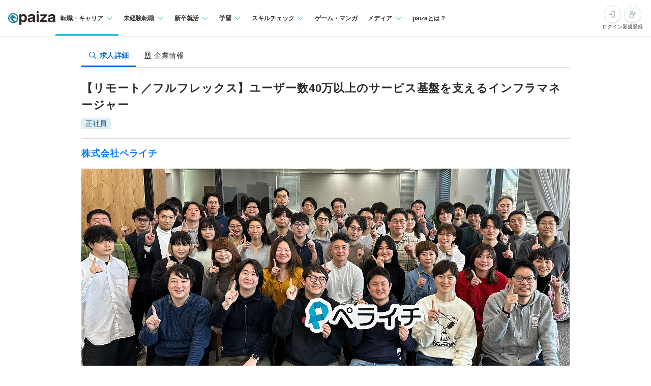

--- FILE ---
content_type: text/html; charset=utf-8
request_url: https://paiza.jp/career/job_offers/19965?from=similar_recommend
body_size: 17074
content:
<!DOCTYPE html>
<html lang='ja'>
<head>

<meta charset="utf-8">
<title>【リモート／フルフレックス】ユーザー数40万以上のサービス基盤を支えるインフラマネージャーの求人:株式会社ペライチ | ITエンジニア専門の転職サイト【paiza転職】</title>
<link rel="icon" type="image/x-icon" href="/favicon.ico">
<link rel="icon" type="image/svg+xml" href="/favicon.svg">
<meta name="description" content="株式会社ペライチの【リモート／フルフレックス】ユーザー数40万以上のサービス基盤を支えるインフラマネージャー求人・採用情報を掲載しています。｜プログラミング問題を解くと企業からスカウトが届くコーディング転職サイト【paiza転職】">
<link rel="canonical" href="https://paiza.jp/career/job_offers/19965">
<meta property="og:title" content="【リモート／フルフレックス】ユーザー数40万以上のサービス基盤を支えるインフラマネージャーの求人:株式会社ペライチ">
<meta property="og:description" content="株式会社ペライチの【リモート／フルフレックス】ユーザー数40万以上のサービス基盤を支えるインフラマネージャー求人・採用情報を掲載しています。">
<meta property="og:image" content="https://paiza-webapp.s3.ap-northeast-1.amazonaws.com/joboffer/19965/photo_top/large-c7027e73f1c196e2d2c87c7391b68cdf.jpg">
<meta property="og:type" content="article">
<meta property="fb:app_id" content="896098410425951">
<meta name="full_title" content="ITエンジニア専門の転職サイト【paiza転職】">
<meta name="viewport" content="width=device-width, initial-scale=1.0">
<meta name="copyright" content="Copyright Paiza, Inc. All rights reserved.">
<meta name="robots" content="index, follow">
<meta name="twitter:card" content="summary_large_image">
<meta name="twitter:site" content="@paiza_official">
<meta name="twitter:creator" content="@paiza_official">
<link href='/apple-touch-icon.png' rel='apple-touch-icon' sizes='192x192'>
<meta content='paiza' name='application-name'>
<meta content='/small.jpg' name='msapplication-square70x70logo'>
<meta content='/medium.jpg' name='msapplication-square150x150logo'>
<meta content='/wide.jpg' name='msapplication-wide310x150logo'>
<meta content='/large.jpg' name='msapplication-square310x310logo'>
<meta content='width=device-width,initial-scale=1,shrink-to-fit=no' name='viewport'>
<link rel="preload" href="https://cdn-paiza.paiza.jp/packs/application.772520abf15aa175.css" as="style" onload="this.onload=null;this.rel=&quot;stylesheet&quot;" />
<script src="https://paiza.jp/assets/common/social_button-3609608d2fa7bd3cde91854101df1ce31b5b834b254b924cec1fcea28b2aa5f9.js" async="async"></script>
<script async='' src='https://b.st-hatena.com/js/bookmark_button.js'></script>
<script src="https://cdn-paiza.paiza.jp/packs/application.098e8d1807ff962e.js" defer="defer"></script>
<link rel="preload" href="https://cdn-paiza.paiza.jp/packs/pages/job_offers/show.979449b787d7f20b.css" as="style" media="screen, print" onload="this.onload=null;this.rel=&quot;stylesheet&quot;" />
<script src="https://cdn-paiza.paiza.jp/packs/pages/job_offers/show.9e817ec3b9b1db05.js" defer="defer"></script>

<link rel="stylesheet" href="https://cdn-paiza.paiza.jp/packs/partials/commons/breadcrumbs_on_rails.185c4ead64565ed9.css" />
<link rel="preload" href="https://cdn-paiza.paiza.jp/packs/partials/job_offers/recruiters_tab.b14b5195bfb275a5.css" media="all" as="style" onload="this.onload=null;this.rel=&quot;stylesheet&quot;" />
<link rel="preload" href="https://cdn-paiza.paiza.jp/packs/partials/job_offers/recruiters_box.ec674a46dafdcc76.css" media="screen, print" as="style" onload="this.onload=null;this.rel=&quot;stylesheet&quot;" />

<script>
  dataLayer = [];
  if (location.pathname.startsWith('/business')) {
    analytics_properties = {
      'business_user_id': ''
    };
  } else {
    analytics_properties = {
      'uuid': '',
      'user_status': '0',
      'status': '',
      'ga_status': '',
      'paiza_rank': '',
      'registered_service': '',
      'max_skillpr_years_of_experience': '',
      'expected_date_of_graduation': '',
      'school_type_id': ''
    };
  }
  
  dataLayer.push(Object.assign({}, analytics_properties));
</script>
<!-- Google Tag Manager -->
<script>(function(w,d,s,l,i){w[l]=w[l]||[];w[l].push({'gtm.start':
new Date().getTime(),event:'gtm.js'});var f=d.getElementsByTagName(s)[0],
j=d.createElement(s),dl=l!='dataLayer'?'&l='+l:'';j.async=true;j.src=
'https://www.googletagmanager.com/gtm.js?id='+i+dl;f.parentNode.insertBefore(j,f);
})(window,document,'script','dataLayer','GTM-TQKX7WN');</script>
<!-- End Google Tag Manager -->
<script>
(function(i,s,o,g,r,a,m){i['GoogleAnalyticsObject']=r;i[r]=i[r]||function(){
(i[r].q=i[r].q||[]).push(arguments)},i[r].l=1*new Date();a=s.createElement(o),
m=s.getElementsByTagName(o)[0];a.async=1;a.src=g;m.parentNode.insertBefore(a,m)
})(window,document,'script','https://www.google-analytics.com/analytics.js','ga');
ga('create', 'UA-42027263-1', 'auto');
ga('require', 'GTM-544Q3L4');
ga('send', 'pageview');
</script>
<script>
  custom_dimensions = Object.assign({}, analytics_properties);
  custom_dimensions['user_properties'] = Object.assign({}, custom_dimensions);
  custom_dimensions['user_id'] = custom_dimensions['uuid'];
</script>
<script async='' src='https://www.googletagmanager.com/gtag/js?id=G-X4K98BR9EP'></script>
<script>
window.dataLayer = window.dataLayer || [];
function gtag(){dataLayer.push(arguments);}
gtag('js', new Date());
gtag('config', 'G-X4K98BR9EP', custom_dimensions);
</script>
<link rel="preconnect" href="https://dev.visualwebsiteoptimizer.com" />
<script type='text/javascript' id='vwoCode'>
window._vwo_code || (function() {
var account_id=804902,
version=2.0,
settings_tolerance=2000,
hide_element='body',
hide_element_style = 'opacity:0 !important;filter:alpha(opacity=0) !important;background:none !important',
<!-- * DO NOT EDIT BELOW THIS LINE */ -->
f=false,w=window,d=document,v=d.querySelector('#vwoCode'),cK='_vwo_'+account_id+'_settings',cc={};try{var c=JSON.parse(localStorage.getItem('_vwo_'+account_id+'_config'));cc=c&&typeof c==='object'?c:{}}catch(e){}var stT=cc.stT==='session'?w.sessionStorage:w.localStorage;code={use_existing_jquery:function(){return typeof use_existing_jquery!=='undefined'?use_existing_jquery:undefined},library_tolerance:function(){return typeof library_tolerance!=='undefined'?library_tolerance:undefined},settings_tolerance:function(){return cc.sT||settings_tolerance},hide_element_style:function(){return'{'+(cc.hES||hide_element_style)+'}'},hide_element:function(){return typeof cc.hE==='string'?cc.hE:hide_element},getVersion:function(){return version},finish:function(){if(!f){f=true;var e=d.getElementById('_vis_opt_path_hides');if(e)e.parentNode.removeChild(e)}},finished:function(){return f},load:function(e){var t=this.getSettings(),n=d.createElement('script'),i=this;if(t){n.textContent=t;d.getElementsByTagName('head')[0].appendChild(n);if(!w.VWO||VWO.caE){stT.removeItem(cK);i.load(e)}}else{n.fetchPriority='high';n.src=e;n.type='text/javascript';n.onerror=function(){_vwo_code.finish()};d.getElementsByTagName('head')[0].appendChild(n)}},getSettings:function(){try{var e=stT.getItem(cK);if(!e){return}e=JSON.parse(e);if(Date.now()>e.e){stT.removeItem(cK);return}return e.s}catch(e){return}},init:function(){if(d.URL.indexOf('__vwo_disable__')>-1)return;var e=this.settings_tolerance();w._vwo_settings_timer=setTimeout(function(){_vwo_code.finish();stT.removeItem(cK)},e);var t=d.currentScript,n=d.createElement('style'),i=this.hide_element(),r=t&&!t.async&&i?i+this.hide_element_style():'',c=d.getElementsByTagName('head')[0];n.setAttribute('id','_vis_opt_path_hides');v&&n.setAttribute('nonce',v.nonce);n.setAttribute('type','text/css');if(n.styleSheet)n.styleSheet.cssText=r;else n.appendChild(d.createTextNode(r));c.appendChild(n);this.load('https://dev.visualwebsiteoptimizer.com/j.php?a='+account_id+'&u='+encodeURIComponent(d.URL)+'&vn='+version)}};w._vwo_code=code;code.init();})();
</script>
<!-- End VWO Async SmartCode -->
<!-- Optimize Next -->
<script>(function(p,r,o,j,e,c,t,g){
p['_'+t]={};g=r.createElement('script');g.src='https://www.googletagmanager.com/gtm.js?id=GTM-'+t;r[o].prepend(g);
g=r.createElement('style');g.innerText='.'+e+t+'{visibility:hidden!important}';r[o].prepend(g);
r[o][j].add(e+t);setTimeout(function(){if(r[o][j].contains(e+t)){r[o][j].remove(e+t);p['_'+t]=0}},c)
})(window,document,'documentElement','classList','loading',2000,'WTZZHVXG')</script>
<!-- End Optimize Next -->
<script>
  (function() {
    this.gaq_push = function(args) {
      var hit_type, mkargs;
      if (args == null) {
        args = [];
      }
      mkargs = {};
      hit_type = '';
      args.forEach(function(n, i) {
        if (i === 0) {
          if (n === '_trackEvent') {
            hit_type = 'event';
          } else if (n === '_trackPageview') {
            hit_type = 'pageview';
          }
          return mkargs.hitType = hit_type;
        } else if (i === 1) {
          if (hit_type === 'event') {
            return mkargs.eventCategory = n.toString();
          } else if (hit_type === 'pageview') {
            return mkargs.page = n.toString();
          }
        } else if (i === 2) {
          return mkargs.eventAction = n.toString();
        } else if (i === 3) {
          return mkargs.eventLabel = n.toString();
        } else if (i === 4) {
          return mkargs.eventValue = parseInt(n);
        }
      });
      if (typeof ga !== "undefined" && ga !== null) {
        return ga('send', mkargs);
      } else {
        return console.log(mkargs);
      }
    };
  
  }).call(this);
</script>

<meta name="csrf-param" content="authenticity_token" />
<meta name="csrf-token" content="sc3MzeEIQvCYGZZ2EspcjRGOHScad9hmBwsZ6mAotrQXgDB2EMcQh9pDuXqqPYn6B5YR3lGU7DjbLbg841x2Kg" />
</head>
<body class=''>
<div id='fb-root'></div>
<script src="https://cdn-paiza.paiza.jp/packs/partials/headers/global_header.a9a1641489cc05ac.js" defer="defer"></script>
<link rel="stylesheet" href="https://cdn-paiza.paiza.jp/packs/partials/headers/global_header.2775e4a72c5fc0bb.css" />
<div data-display-menu='true' data-is-agent-scouts-badge-visible='false' data-is-bookmarks-badge-visible='false' data-is-display-scout-config='' data-is-entries-badge-visible='false' data-is-messages-badge-visible='false' data-is-mypage-badge-visible='false' data-is-student='' data-is-study-group-user='' data-is-target-of-plan-after-graduation='' data-logged-in='false' id='js-react-global-header'></div>


<noscript>
<p style='text-align:center;'>javascriptを有効にして下さい。</p>
</noscript>
<main class='main' id='main'>


<div class='u-container-medium u-container--no-padding'>
<div class='p-recruiters-tab'>
<div class='p-recruiters-tab__navigation' id='tab_nav'>
<div class='p-recruiters-tab__items-wrap'>
<a class="p-recruiters-tab__item a-tab a-tab--active" href="/job_offers/19965"><i class='far fa-search fa-fw' style='margin-right: 0.25rem;'></i>
<span>求人詳細</span>
</a><a class="p-recruiters-tab__item a-tab  " href="/recruiters/5899?job_offer_id=19965#tab_nav"><i class='far fa-building fa-fw' style='margin-right: 0.25rem;'></i>
<span>企業情報</span>
</a></div>
</div>
</div>
</div>

<div class='o-recruiters-show'>
<div class='o-recruiters-show__section u-hidden-on-pc'>
<div class='o-recruiters-show__content'>
<div class='m-box m-box--sharp m-box--white'>
<div class='m-contents m-contents--gap-very-narrow'>
<div>
<div class='u-flex u-flex-justify-between u-flex-center u-flex-items-center'>
<span class='a-heading-primary-small'>
通過ランク：D
</span>
<a target="_blank" href="/guide/guide#outline"><i class='far fa-question-circle'></i>
</a></div>
</div>
</div>
</div>

</div>
</div>
</div>
<div class='u-container-medium u-text-align-left' data-job-offer-id='19965' id='job_offer_detail'>
<div class='m-heading-area m-heading-area--strong-border'>
<h1 class='a-heading-primary-xlarge'>【リモート／フルフレックス】ユーザー数40万以上のサービス基盤を支えるインフラマネージャー</h1>
<div class='u-mt--0p5rem'>
<div style="clear: both;"><div class="d-label d-label--work_style">正社員</div></div>

</div>
</div>
<div class='m-heading-area'>
<h2 class='a-heading-primary-large' id='corpname'>
<a href="/recruiters/5899?job_offer_id=19965#tab_nav">株式会社ペライチ</a>
</h2>
</div>

</div>
<div class='u-container-medium'>
<div class='m-photo-top' id='job_offer_top_image'>
<div class='m-photo-top__image'>
<img alt="求人メインイメージ" loading="lazy" ssl_detected="true" src="https://paiza-webapp.s3.ap-northeast-1.amazonaws.com/joboffer/19965/photo_top/large-c7027e73f1c196e2d2c87c7391b68cdf.jpg" />
</div>
</div>
</div>
<div class='t-two-column js-toc-content'>
<div class='t-two-column__main-side p-job-offer-detail__main-side'>
<div class='o-recruiters-show'>
<div class='c-flex c-flex--center u-mt--1rem'>
<div id='job-offer-closed-image'>
<div class='d-closed-job-offer-label'>この求人の募集は終了しています</div>
</div>
</div>
<div class='o-recruiters-show__toggle-section'>
<input checked='checked' class='o-recruiters-show__toggle-trigger' id='job-offer-summary' type='checkbox'>
<label class='o-recruiters-show__section-title' for='job-offer-summary'>
<h3 class='a-heading-primary-large' id='job-offer-summary-heading'>
求人概要
</h3>
<i class='o-recruiters-show__toggle-trigger-icon'></i>
</label>
<div class='o-recruiters-show__toggle-content' id='job-offer-feature'>
<div class='o-recruiters-show__content-text p-job-offer-updated-date'>
更新日：2024/03/11
</div>
<div class='o-recruiters-show__content-text'>
<p>株式会社ペライチは2014年に設立。わたしたちは「テクノロジーをすべての人が使える世界に」をビジョンに掲げ、PCに慣れていない方でも誰でもかんたんに利用できるSaaS型のホームページ作成ツール『ペライチ』の企画・運営を主軸に手がけている企業です。2015年4月にサービスをリリース以降、SNSや口コミを中心に展開し、現在では業界／業態問わず、50万以上の中小企業様や個人の皆様にご活用いただいています。また、2021年には『Wraptas』の事業買収、2023年には『ペライチなんでもマーケット』のリリースなど、新たなサービスを展開していくことで、技術面の向上とグローバルを視野に入れた多面的な取り組みも進めています。<br><br>【自社サービス】<br>■『ペライチ』：ホームページ制作サービス<br>ITリテラシーの高くない層および日本の中小企業や個人事業主の方に向け、もっと便利に簡単に、自社のマーケティングツールとなるHP作成や決済ができるCMSを提供しています。プロがデザインしたテンプレートと誰にでも使いやすい編集画面を使って、店舗予約や決済、メルマガ配信、集客機能などビジネスに必要な機能を気軽に利用でき、起業・副業のホームページを作成できます。売上全体の8割は月額利用料、2割は決済手数料と収益も安定。お客様が抱える課題を包括的に解決するサービスを提供することで、中小企業にとってのナンバーワンプロダクトを目指します。<br><br>■『Wraptas』：NotionでWebサイト制作サービス<br>比較的ITリテラシーが高くある程度の規模感のある企業を対象としたサービスです。ドキュメント管理ツール「Notion」でコンテンツの管理をおこなうことで、簡単にページの管理・更新ができ、カスタマイズも自由にWebサイトを制作できます。『ペライチ』が持つ予約・決済・フォーム・メルマガなどのSaaS機能と連携することで事業シナジーを創出しています。未成熟の市場のため、世界進出を視野に入れた事業展開を進めつつ、Notion以外のサービスとも連携をおこなうことで、シェア拡大を狙います。<br><br>■『ペライチなんでもマーケット』：<br>個人・個人事業主・法人と幅広い方をターゲットに、ペライチの50万以上のユーザーが参加できる文字通りなんでも販売およびやり取りができるサービスです。無料の内容の場合は問い合わせが発生するまで、有料の内容の場合は売上が立つまでは利用料が掛からないコンバージョン課金のため、どなたでも安心してご利用いただけるサービスとなっております。<br><br>創業以来、常に昨対140%以上の売り上げ成長率を継続しており、さらなる事業拡大を目指して、新たにエンジニアを募集しています！</p>
</div>
<div class='p-job-offer-summary-area'>
<dl class='m-definitions-responsive m-definitions-responsive--border-top'>
<dt class='m-definitions-responsive__term'>
職種名
</dt>
<dd class='m-definitions-responsive__description' id='job-offer-occupation'>
インフラマネージャー
</dd>
<dt class='m-definitions-responsive__term'>
給与(想定年収)
</dt>
<dd class='m-definitions-responsive__description' id='job-offer-salary-range'>
600万 〜 700万円
<div class='m-definitions-responsive__annotation'>
（※
<a target="_blank" href="https://paizasupport.zendesk.com/hc/ja/articles/360035798071">想定年収</a>
は年収提示額を保証するものではありません）
</div>
</dd>
<dt class='m-definitions-responsive__term'>
勤務地
</dt>
<dd class='m-definitions-responsive__description'>
東京都
</dd>
<dt class='m-definitions-responsive__term'>
開発言語
</dt>
<dd class='m-definitions-responsive__description u-flex u-flex-wrap flex-decorator u-flex-items-start' id='job-offer-sub-dev-language'>
<span class="p-job-offer-lang-label-link--green u-mr--0p5rem u-mb--0p5rem">PHP</span>
<span class="p-job-offer-lang-label-link--green u-mr--0p5rem u-mb--0p5rem">Ruby</span>
<span class="p-job-offer-lang-label-link--green u-mr--0p5rem u-mb--0p5rem">JavaScript</span>
</dd>
<dt class='m-definitions-responsive__term'>
フレームワーク
</dt>
<dd class='m-definitions-responsive__description u-flex u-flex-wrap flex-decorator u-flex-items-start' id='job-offer-dev-framework'>
<span class="p-job-offer-lang-label-link--blue u-mr--0p5rem u-mb--0p5rem">CakePHP</span>
<span class="p-job-offer-lang-label-link--blue u-mr--0p5rem u-mb--0p5rem">Ruby on Rails</span>
<span class="p-job-offer-lang-label-link--blue u-mr--0p5rem u-mb--0p5rem">Django</span>
<span class="p-job-offer-lang-label-link--blue u-mr--0p5rem u-mb--0p5rem">Vue.js</span>
<span class="p-job-offer-lang-label-link--blue u-mr--0p5rem u-mb--0p5rem">Flutter</span>
<span class="p-job-offer-lang-label-link--blue u-mr--0p5rem u-mb--0p5rem">Nuxt.js</span>
</dd>
<dt class='m-definitions-responsive__term'>
クラウドプラットフォーム
</dt>
<dd class='m-definitions-responsive__description'>
<p>Amazon Web Services、Heroku</p>
</dd>
<dt class='m-definitions-responsive__term'>
開発内容タイプ
</dt>
<dd class='m-definitions-responsive__description'>
<p>自社製品/自社サービス</p>
</dd>
<dt class='m-definitions-responsive__term'>
特徴
</dt>
<dd class='m-definitions-responsive__description u-flex u-flex-wrap flex-decorator u-flex-items-start' id='job-offer-work-features'>
<span class="p-job-offer-lang-label-link--green u-mr--0p5rem u-mb--0p5rem">残業３０H以内</span>
<span class="p-job-offer-lang-label-link--green u-mr--0p5rem u-mb--0p5rem">オンライン面談可</span>
<span class="p-job-offer-lang-label-link--green u-mr--0p5rem u-mb--0p5rem">服装自由</span>
<span class="p-job-offer-lang-label-link--green u-mr--0p5rem u-mb--0p5rem">副業OK</span>
<span class="p-job-offer-lang-label-link--green u-mr--0p5rem u-mb--0p5rem">一部在宅勤務可</span>
<span class="p-job-offer-lang-label-link--green u-mr--0p5rem u-mb--0p5rem">若手歓迎</span>
<span class="p-job-offer-lang-label-link--green u-mr--0p5rem u-mb--0p5rem">産休育休取得実績あり</span>
<span class="p-job-offer-lang-label-link--green u-mr--0p5rem u-mb--0p5rem">第二新卒歓迎</span>
<span class="p-job-offer-lang-label-link--green u-mr--0p5rem u-mb--0p5rem">イヤホンOK</span>
<span class="p-job-offer-lang-label-link--green u-mr--0p5rem u-mb--0p5rem">日本語がネイティブレベルでなくても可</span>
<span class="p-job-offer-lang-label-link--green u-mr--0p5rem u-mb--0p5rem">フリードリンク</span>
<span class="p-job-offer-lang-label-link--green u-mr--0p5rem u-mb--0p5rem">ベテラン歓迎</span>
</dd>
<dt class='m-definitions-responsive__term'>
募集人数
</dt>
<dd class='m-definitions-responsive__description'>
1
</dd>
</dl>
<div class='o-recruiters-show__sub-images'>
<div class='o-recruiters-show__sub-image-wrap'>
</div>
</div>
</div>
</div>
</div>
<div class='o-recruiters-show__toggle-section p-job-offer-recruitment-requirements'>
<input checked='checked' class='o-recruiters-show__toggle-trigger' id='job-offer-requirements-title' type='checkbox'>
<label class='o-recruiters-show__section-title' for='job-offer-requirements-title'>
<h3 class='a-heading-primary-large' id='job-offer-recruitment-requirements-heading'>
応募要件
</h3>
<i class='o-recruiters-show__toggle-trigger-icon'></i>
</label>
<div class='o-recruiters-show__toggle-content'>
<dl class='m-definitions-responsive' id='job-offer-recruitement-requirements'>
<dt class='m-definitions-responsive__term'>
必須要件
</dt>
<dd class='m-definitions-responsive__description'>
以下すべてのご経験をお持ちの方からのご応募をおまちしています！<br>・インフラ設計　実務３年以上<br>・インフラ構築　実務３年以上<br>・システム設計　実務３年以上<br>
</dd>
<dt class='m-definitions-responsive__term'>
歓迎要件
</dt>
<dd class='m-definitions-responsive__description'>
<p>【必須（MUST）】<br>・AWS等のIaaSを使ったシステム基盤の構築運用経験3年以上<br>・エンジニアとしての3年以上のWebサービスの開発、ソースコードレビュー経験<br>・アプリケーションエンジニアと連携したシステム基盤の提案、開発<br><br>【歓迎（WANT）】<br>・SREやDevOpsの仕組み構築の経験<br>・スクラム開発の経験<br>・認定スクラムマスター/AWS 認定ソリューションアーキテクト<br>・マネジメント経験<br><br>その他ご経験<br>※以下いずれかのご就業経験がある方大歓迎です！<br>・メガベンチャー(自社PaaSを構築、運用しているような企業)<br>・インフラコンサル　<br>・SaaS企業など</p>
</dd>
<dt class='m-definitions-responsive__term'>
求める人物像
</dt>
<dd class='m-definitions-responsive__description'>
<p>・チームでの成果に責任を持つリーダーシップのある方<br>・チーム内外問わず周囲を巻き込めるコミュニケーション力のある方<br>・スタートアップの対応可能な柔軟性、主体性のある方<br>・これからマネジメント経験を積んでみたい方<br>・フルスタック志向の方</p>
</dd>
<dt class='m-definitions-responsive__term'>
選考フロー
</dt>
<dd class='m-definitions-responsive__description' id='job-offer-selection-flow'>
<p>プロフィール選考（場合によっては選考なし）<br>▼<br>カジュアル面談<br>▼<br>2次面接：ワークサンプル（課題・ディスカッション）<br>▼<br>最終面接：役員面接<br>▼<br>内定／オファー面談</p>
※選考フロー、面接回数は状況に応じて変更になる可能性があります
</dd>
</dl>
</div>
</div>
<div class='o-recruiters-show__toggle-section' id='job-offer-description'>
<input checked='checked' class='o-recruiters-show__toggle-trigger' id='job-offer-description-title' type='checkbox'>
<label class='o-recruiters-show__section-title' for='job-offer-description-title'>
<h3 class='a-heading-primary-large' id='job-offer-description-area-heading'>
職務内容
</h3>
<i class='o-recruiters-show__toggle-trigger-icon'></i>
</label>
<div class='o-recruiters-show__toggle-content'>
<div class='o-recruiters-show__content-text a-heading-primary'>
【エンジニア離職率5年連続0%】中小企業向けトータルサポートサービスへの進化を目指した増員募集！『ペライチ』を支えるインフラマネージャー
</div>
<div class='o-recruiters-show__content-text'>
<p>ユーザーが安心して利用できるインフラ環境を鑑みた、開発及びマネジメントを行っていただきます<br><br>【具体的な業務内容】<br>・プロジェクトマネジメント（スクラムマスター）<br>案件例<br>　- インフラアーキテクチャ刷新に向けたインフラ開発<br>　- 障害対応等の運用業務の継続的改善<br>　- SRE,DevOpsの仕組み構築<br>・必要に応じた人材採用へのコミット<br><br>【募集背景】<br>私たちはこれまで毎年140%の売上成長を実現しております。今後上場を見据え売上、組織ともにさらなる急成長を目指しております。<br><br>そのためにペライチをHP作成サービスの枠を超え、さらなる機能拡充を進め中小企業のトータルサポートサービスに進化させたいと考えています。<br><br>特にプラットフォームチーム（インフラチーム）としては、<br>ペライチのサービス成長に合わせた、インフラアーキテクトの最新・最適化を推進するために新たな仲間を募集します。<br><br>【入社後のフォロー】<br>・入社後1カ月、3カ月、6カ月のタイミングで人事／管掌役員面談を実施しています。<br>・3カ月に一度、異なる部署MGRとの面談を実施しています。<br>・業務面では、毎朝、デイリースクラムという進捗共有のミーティングを実施しています。<br>・その他にも悩んだときはすぐにSlackの音声通話機能を使いコミュニケーション取ったり、必要に応じてペアプログラミング（ペアプロ）をおこなったりと、コミュニケーションを多く取る仕組みがあります。</p>
<div class='p-job-offer-description-area__sub-title'>
仕事のやりがい
</div>
<p>・急成長を続けているプロダクトのシステムを自由に構築できます<br>・自らの技術力を試したいという欲求に対し、裁量を持って携われます（やってみたいことの導入やツール検討など）<br>・自社サービスで多くのユーザーに価値を提供、顧客との距離が近い環境で働けます<br>・ライフワークバランスのとれた安心して働けます</p>

</div>
<style>
  .job-offer-bookmark-and-entry-box {
    padding: 1rem;
    background-color: #f6f6f6; }
  
  .job-offer-bookmark-and-entry-box__buttons {
    display: flex;
    justify-content: center;
    gap: 1rem; }
  
  .job-offer-bookmark-and-entry-box__button {
    width: 9rem; }
</style>

</div>
</div>
<div class='o-recruiters-show__toggle-section p-job-offer-development-environment js-job-offer-development-environment'>
<input class='o-recruiters-show__toggle-trigger' id='job-offer-dev-env-title' type='checkbox'>
<label class='o-recruiters-show__section-title' for='job-offer-dev-env-title'>
<h3 class='a-heading-primary-large' id='job-offer-development-environment-heading'>
開発環境
</h3>
<i class='o-recruiters-show__toggle-trigger-icon'></i>
</label>
<div class='o-recruiters-show__toggle-content'>
<dl class='m-definitions-responsive'>
<dt class='m-definitions-responsive__term'>
開発部門の特徴・強み
</dt>
<dd class='m-definitions-responsive__description'>
<p>弊社のプロダクト開発はスクラム開発手法を取り入れており、チームごとに1名のスクラムマスターが所属。<br>スクラムマスターを中心にチームワークでの開発を大切にしています。<br><br>たとえば毎朝、デイリースクラムという進捗共有のミーティングをおこなったり、悩んだ時はすぐにSlackの音声通話機能を使いコミュニケーションを取ったり、その他ペアプログラミング（ペアプロ）をおこなったりと、弊社の中でも比較的多くコミュニケーションを取る仕組みがあります。<br><br>また、スプリント期間を2週間にしており、こまめに見直しや立て直しなどの調整をおこなえるようにしています。<br>なお、2週に1度のスプリントレビューでは、経営陣およびPO、全エンジニアメンバーでの大規模なデモ会を実施。<br>ステークホルダーと現場とのすり合わせもこまめにおこなっています。<br><br>これらにより、開発スピードの改善や、完了したものを日次ベースでリリースするといった、柔軟かつ機動的で、スピード感のある開発組織体制ができています。</p>
</dd>
<dt class='m-definitions-responsive__term'>
主な開発実績
</dt>
<dd class='m-definitions-responsive__description'>
<p>・『ペライチ』（<a href="https://peraichi.com/">https://peraichi.com/</a>）<br>・『Wraptas』（<a href="https://wraptas.com/">https://wraptas.com/</a>）<br>・『ペライチなんでもマーケット』（<a href="https://mkt.peraichi.com/">https://mkt.peraichi.com/</a>）</p>
</dd>
<dt class='m-definitions-responsive__term'>
支給マシン
</dt>
<dd class='m-definitions-responsive__description'>
<p>基本的にMacbook Proをお渡しいたします（キーボードをJIS/USからお選びいただけます）</p>
</dd>
<dt class='m-definitions-responsive__term'>
開発支援ツール
</dt>
<dd class='m-definitions-responsive__description' id='job-offer-project-managements'>
GitHub、CircleCI
</dd>
<dt class='m-definitions-responsive__term'>
インフラ管理
</dt>
<dd class='m-definitions-responsive__description'>
<p>Docker、Terraform、AWS CloudFormation</p>
</dd>
<dt class='m-definitions-responsive__term'>
その他開発環境
</dt>
<dd class='m-definitions-responsive__description'>
<p>【開発体制】<br>・『ペライチ』自体は単一プロダクトですが、編集画面、予約機能／メルマガ機能、決済機能、新規事業チームと、ミッションごとに4つのスクラムチームに分かれてプロダクト開発を進めています。<br>・隔週のスプリントレビューでは、経営陣およびPO、全エンジニアメンバーを含めたデモ会を開いています。<br>・スプリントレトロスペクティブでは、スクラムチーム横串での振り返り勉強会を開催しています。<br><br>【開発環境】<br>・言語・FW： Ruby on Rails / CakePHP / Django / Vue / Nuxt / Apollo Server / Flutter<br>・インフラ：AWS / Heroku / Terraform<br>・ツール：GitHub / CircleCI / Docker / Slack</p>
</dd>
<dt class='m-definitions-responsive__term'>
エンジニア評価の仕組み
</dt>
<dd class='m-definitions-responsive__description'>
<p>半期ごとの目標設定、振り返りによる評価をおこなっています。<br>エンジニアは、スペシャリストとしてのキャリアとマネジメントや企画よりのキャリアの2パターンが用意されています。</p>
</dd>
<dt class='m-definitions-responsive__term'>
組織構成
</dt>
<dd class='m-definitions-responsive__description'>
<p>・全社：64名<br>・開発チーム：27名<br>∟内訳：CTO、VPoE、VPoT、PdEM、SM、開発エンジニア、インフラ、社内情シス<br>◎会社全体の50%がエンジニアとデザイナーで構成されている組織です！</p>
</dd>
<dt class='m-definitions-responsive__term'>
配属部署
</dt>
<dd class='m-definitions-responsive__description'>
プラットフォームチーム（インフラチーム）
</dd>
<dt class='m-definitions-responsive__term'>
平均的なチーム構成
</dt>
<dd class='m-definitions-responsive__description'>
<p>スクラムによるアジャイル開発手法を用いて、4〜6名で開発を担当します。<br><br>■各チームについて<br>・プロダクト開発を進める「アプリケーション開発チーム」<br>※「アプリケーション開発チーム」はその中でさらに機能ごとに4チームに分かれており、各ミッションに合わせてプロダクト開発を進めています。<br>・横串でのインフラ環境構築／保守運用をおこなう「プラットフォームチーム」<br>・開発の生産性向上の取り組みをおこなう「DP／DXチーム」</p>
</dd>
</dl>
</div>
</div>
<div class='o-recruiters-show__toggle-section' id='job-offer-address-info'>
<input class='o-recruiters-show__toggle-trigger' id='job-offer-address-title' type='checkbox'>
<label class='o-recruiters-show__section-title' for='job-offer-address-title'>
<h3 class='a-heading-primary-large' id='job-offer-address-info-heading'>
勤務地
</h3>
<i class='o-recruiters-show__toggle-trigger-icon'></i>
</label>
<div class='o-recruiters-show__toggle-content'>
<div class='u-mt--1rem u-mb--1rem' id='job-offer-map-area'>
<div id='map-canvas' style='width: 100%; height: 299px'>
<iframe allowfullscreen='' frameborder='0' height='100%' loading='lazy' src='https://www.google.com/maps/embed/v1/place?key=AIzaSyD1lkeBZFpJ4SfsQBQbTmdd2JVAAdDFEAA&amp;q=台東区元浅草三丁目7番1号&amp;zoom=15' style='border:0' width='100%'></iframe>
</div>

</div>
<dl class='m-definitions-responsive m-definitions-responsive--border-top'>
<dt class='m-definitions-responsive__term'>
勤務地
</dt>
<dd class='m-definitions-responsive__description'>
東京都台東区元浅草三丁目7番1号
住友不動産上野御徒町ビル8階
<p>※基本的にはリモートワークです。</p>
</dd>
</dl>
<style>
  .job-offer-bookmark-and-entry-box {
    padding: 1rem;
    background-color: #f6f6f6; }
  
  .job-offer-bookmark-and-entry-box__buttons {
    display: flex;
    justify-content: center;
    gap: 1rem; }
  
  .job-offer-bookmark-and-entry-box__button {
    width: 9rem; }
</style>

</div>
</div>
<div class='o-recruiters-show__toggle-section' id='job-offer-wlefare'>
<input class='o-recruiters-show__toggle-trigger' id='job-offer-welfare-title' type='checkbox'>
<label class='o-recruiters-show__section-title' for='job-offer-welfare-title'>
<h3 class='a-heading-primary-large' id='job-offer-welfare-heading'>
待遇・福利厚生
</h3>
<i class='o-recruiters-show__toggle-trigger-icon'></i>
</label>
<div class='o-recruiters-show__toggle-content'>
<dl class='m-definitions-responsive'>
<dt class='m-definitions-responsive__term'>
給与体系・詳細
</dt>
<dd class='m-definitions-responsive__description'>
<p>■賃金形態：月給制<br>■賃金の決定方法：当社規定により決定<br>■想定年収：600万円 〜 700万円<br>（月収50万円以上）<br>■残業手当：固定残業手当<br>1ヶ月分の固定残業手当に含まれる残業時間：45時間<br>1ヶ月分の固定残業手当に含まれる残業手当額：140,000円<br>■月収50万円内訳：基本給 約36万円＋固定残業代 約14万円<br>　※固定45時間と深夜加算20時間を含む金額<br>■リモート環境支度金（試用期間経過後6万円支給）</p>
</dd>
<dt class='m-definitions-responsive__term'>
給与(想定年収)
</dt>
<dd class='m-definitions-responsive__description'>
600万 〜 700万円
<div class='m-definitions-responsive__annotation'>
（※
<a target="_blank" href="https://paizasupport.zendesk.com/hc/ja/articles/360035798071">想定年収</a>
は年収提示額を保証するものではありません）
</div>
</dd>
<dt class='m-definitions-responsive__term'>
勤務時間
</dt>
<dd class='m-definitions-responsive__description'>
<p>フルフレックス（コアタイムなし）<br>※深夜稼働（22：00〜5：00）は確認必須です。<br>8時間×営業日数の合計時間を、月内の平日に稼働していただきます。<br>（1日8時間などの稼働時間に縛りはございません）</p>
<p>休憩時間：60分</p>
<p>平均残業時間：平均15時間／月</p>
</dd>
<dt class='m-definitions-responsive__term'>
休日休暇
</dt>
<dd class='m-definitions-responsive__description'>
<p>・完全週休2日制（土・日・祝）<br>・慶弔休暇、年次有給休暇（入社月に応じて按分した日数を付与）、年末年始休暇<br>・オールマイデー休暇 ：年次有給休暇とは別に使える特別休暇（有効期間1年間）。毎年10/1に5日付与</p>
</dd>
<dt class='m-definitions-responsive__term'>
諸手当
</dt>
<dd class='m-definitions-responsive__description'>
<p>・通勤交通費（上限3万）<br>・リモート環境支度金（試用期間終了後に10,000円/月を6回のみ支給）</p>
</dd>
<dt class='m-definitions-responsive__term'>
インセンティブ
</dt>
<dd class='m-definitions-responsive__description'>
<p>なし</p>
</dd>
<dt class='m-definitions-responsive__term'>
昇給・昇格
</dt>
<dd class='m-definitions-responsive__description'>
<p>個人評価に伴う昇給あり（半年に1回）</p>
</dd>
<dt class='m-definitions-responsive__term'>
保険
</dt>
<dd class='m-definitions-responsive__description'>
<p>社会保険完備（健康保険・厚生年金加入・雇用保険・労災保険）</p>
</dd>
<dt class='m-definitions-responsive__term'>
試用期間
</dt>
<dd class='m-definitions-responsive__description'>
<p>3カ月（待遇の変更はありません）</p>
</dd>
</dl>
<style>
  .job-offer-bookmark-and-entry-box {
    padding: 1rem;
    background-color: #f6f6f6; }
  
  .job-offer-bookmark-and-entry-box__buttons {
    display: flex;
    justify-content: center;
    gap: 1rem; }
  
  .job-offer-bookmark-and-entry-box__button {
    width: 9rem; }
</style>

</div>
</div>
<div class='o-recruiters-show__toggle-section'>
<input class='o-recruiters-show__toggle-trigger' id='recruiter-appeal-title' type='checkbox'>
<label class='o-recruiters-show__section-title' for='recruiter-appeal-title'>
<h3 class='a-heading-primary-large' id='job-offer-appeal-area-heading'>
その他の特徴
</h3>
<i class='o-recruiters-show__toggle-trigger-icon'></i>
</label>
<div class='o-recruiters-show__toggle-content'>
<div class='o-recruiters-show__content-text'>
<p>・リモートワーク／フルフレックス制を導入しているので、自由度の高い働き方を実現できます。<br>・平均残業時間15h／月のため、ライフワークバランスが取れやすいです。（中抜けも可能です！）<br>・育児休暇制度も導入しているため、子育て世代の方も活躍いただけます。<br>・開発（エンジニア）チームの正社員離職率は5年連続0%です。<br><br>【福利厚生】<br>・書籍購入制度<br>・勉強会や講座受講補助<br>・ペライチ無期限ビジネスプランを個人で利用可能<br>・お届け便：月1回オススメおやつの自宅配送<br>・社内メンバー間飲み会補助（上限7,000円／月）<br><br>【受動喫煙の対策】<br>・屋内禁煙としています。</p>
</div>
</div>
</div>
<div class='o-recruiters-show__recruiter_box'>
<div class='m-recruiter-photo-top'>
<div class='m-recruiter-photo-top__image'>
<img alt="企業メインイメージ" loading="lazy" ssl_detected="true" src="https://paiza-webapp.s3.ap-northeast-1.amazonaws.com/recruiter/5899/photo_top/large-e5a3caf104f3ae12684409fc8da8fd32.jpg" />
</div>
</div>
<div class='m-recruiter-feature'>
<h2 class='a-heading-primary-large'>
株式会社ペライチ
</h2>
<div class='m-recruiter-feature__text'>
<div>
株式会社ペライチは2014年に設立。わたしたちは「テクノロジーをすべての人が使える世界に」をビジョンに掲げ、PCに慣れていない方でも誰でもかんたんに利用できるSaaS型のホームページ作成ツール『ペライチ』の企画・運営を主軸に手がけている企業です。2015年4月にサービスをリリース以降、SNSや口コミを中心に展開し、現在では業界／業態問わず、50万以上の中小企業様や個人の皆様にご活用いただいています。また、2021年には『Wraptas』の事業買収、2023年には『ペライチなんでもマーケット』のリリースなど、新たなサービスを展開していくことで、技術面の向上とグローバルを視野に入れた多面的な取り組みも進めています。

【自社サービス】
■『ペライチ』：ホームページ制作サービス
ITリテラシーの高くない層および日本の中小企業や個人事業主の方に向け、もっと便利に簡単に、自社のマーケティングツールとなるHP作成や決済ができるCMSを提供しています。プロがデザインしたテンプレートと誰にでも使いやすい編集画面を使って、店舗予約や決済、メルマガ配信、集客機能などビジネスに必要な機能を気軽に利用でき、起業・副業のホームページを作成できます。売上全体の8割は月額利用料、2割は決済手数料と収益も安定。お客様が抱える課題を包括的に解決するサービスを提供することで、中小企業にとってのナンバーワンプロダクトを目指します。

■『Wraptas』：NotionでWebサイト制作サービス
比較的ITリテラシーが高くある程度の規模感のある企業を対象としたサービスです。ドキュメント管理ツール「Notion」でコンテンツの管理をおこなうことで、簡単にページの管理・更新ができ、カスタマイズも自由にWebサイトを制作できます。『ペライチ』が持つ予約・決済・フォーム・メルマガなどのSaaS機能と連携することで事業シナジーを創出しています。未成熟の市場のため、世界進出を視野に入れた事業展開を進めつつ、Notion以外のサービスとも連携をおこなうことで、シェア拡大を狙います。

■『ペライチなんでもマーケット』：
個人・個人事業主・法人と幅広い方をターゲットに、ペライチの50万以上のユーザーが参加できる文字通りなんでも販売およびやり取りができるサービスです。無料の内容の場合は問い合わせが発生するまで、有料の内容の場合は売上が立つまでは利用料が掛からないコンバージョン課金のため、どなたでも安心してご利用いただけるサービスとなっております。

創業以来、常に昨対140%以上の売り上げ成長率を継続しており、さらなる事業拡大を目指して、新たにエンジニアを募集しています！
</div>
</div>
<div class='m-recruiter-feature__button'>
<a class="u-pl--2rem u-pr--2rem a-button-secondary-small" href="/recruiters/5899?job_offer_id=19965#tab_nav">企業情報を見る</a>
</div>
</div>

</div>
</div>

</div>
<div class='t-two-column__sub-side u-hidden-on-mobile'>
<div class='p-job-offer-detail__table-of-content'>
<div class='u-mb--20'>
<div class='m-box m-box--sharp m-box--white'>
<div class='m-contents m-contents--gap-very-narrow'>
<div>
<div class='u-flex u-flex-justify-between u-flex-center u-flex-items-center'>
<span class='a-heading-primary-small'>
通過ランク：D
</span>
<a target="_blank" href="/guide/guide#outline"><i class='far fa-question-circle'></i>
</a></div>
</div>
</div>
</div>

</div>
<div class='p-job-offer-detail__action-background'>
</div>
<div class='p-job-offer-detail__bookmark_match_status_side'>

</div>
<div class='u-mt--2p5rem'>
<div class='p-similar_recommend_job_offers' id='js-job-offers-sticky-target'>
<h3 class='p-similar_recommend_job_offers__title'>類似したおすすめの求人</h3>
<div class='p-similar_recommend_job_offers__card'>
<a class="p-similar_recommend_job_offers__occupation" href="/career/job_offers/32228?from=similar_recommend">SREエンジニア</a>
<div class='p-similar_recommend_job_offers__content-wrap'>
<div class='p-similar_recommend_job_offers__thumbnail'>
<img width="56" height="56" class="p-similar_recommend_job_offers__image" loading="lazy" ssl_detected="true" src="https://paiza-webapp.s3.ap-northeast-1.amazonaws.com/careerjoboffer/32228/photo_top/large-65399acf3f946b694334eb3b5aae19c0.jpg" />
</div>
<div class='p-similar_recommend_job_offers__content-right'>
<div class='p-similar_recommend_job_offers__recruiter-name'>株式会社スリーシェイク</div>
<div class='p-similar_recommend_job_offers__info'>
<i class='far fa-yen-sign'></i>
<span>450万 〜 900万円</span>
</div>
<div class='p-similar_recommend_job_offers__info'>
<i class='fas fa-map-marker-alt'></i>
<span>東京都</span>
</div>
</div>
</div>
<div class='p-similar_recommend_job_offers__rank'>応募可能ランク：C</div>
</div>
<div class='p-similar_recommend_job_offers__card'>
<a class="p-similar_recommend_job_offers__occupation" href="/career/job_offers/36506?from=similar_recommend">サブマネジャー（インフラ）</a>
<div class='p-similar_recommend_job_offers__content-wrap'>
<div class='p-similar_recommend_job_offers__thumbnail'>
<img width="56" height="56" class="p-similar_recommend_job_offers__image" loading="lazy" ssl_detected="true" src="https://paiza-webapp.s3.ap-northeast-1.amazonaws.com/joboffer/36506/photo_top/large-770c448b2675148079dbc107f80a5b35.jpg" />
</div>
<div class='p-similar_recommend_job_offers__content-right'>
<div class='p-similar_recommend_job_offers__recruiter-name'>東京インタープレイ株式会社</div>
<div class='p-similar_recommend_job_offers__info'>
<i class='far fa-yen-sign'></i>
<span>500万 〜 700万円</span>
</div>
<div class='p-similar_recommend_job_offers__info'>
<i class='fas fa-map-marker-alt'></i>
<span>東京都</span>
</div>
</div>
</div>
<div class='p-similar_recommend_job_offers__rank'>応募可能ランク：F</div>
</div>
<div class='p-similar_recommend_job_offers__card'>
<a class="p-similar_recommend_job_offers__occupation" href="/career/job_offers/32184?from=similar_recommend">SRE</a>
<div class='p-similar_recommend_job_offers__content-wrap'>
<div class='p-similar_recommend_job_offers__thumbnail'>
<img width="56" height="56" class="p-similar_recommend_job_offers__image" loading="lazy" ssl_detected="true" src="https://paiza-webapp.s3.ap-northeast-1.amazonaws.com/joboffer/32184/photo_top/large-6bbc3773e2f9ce4d311506df4a691189.jpg" />
</div>
<div class='p-similar_recommend_job_offers__content-right'>
<div class='p-similar_recommend_job_offers__recruiter-name'>株式会社TeraDox</div>
<div class='p-similar_recommend_job_offers__info'>
<i class='far fa-yen-sign'></i>
<span>500万 〜 700万円</span>
</div>
<div class='p-similar_recommend_job_offers__info'>
<i class='fas fa-map-marker-alt'></i>
<span>東京都</span>
</div>
</div>
</div>
<div class='p-similar_recommend_job_offers__rank'>応募可能ランク：C</div>
</div>
<div class='p-similar_recommend_job_offers__card'>
<a class="p-similar_recommend_job_offers__occupation" href="/career/job_offers/27277?from=similar_recommend">先端開発環境の構築/東京勤務</a>
<div class='p-similar_recommend_job_offers__content-wrap'>
<div class='p-similar_recommend_job_offers__thumbnail'>
<img width="56" height="56" class="p-similar_recommend_job_offers__image" loading="lazy" ssl_detected="true" src="https://paiza-webapp.s3.ap-northeast-1.amazonaws.com/joboffer/27277/photo_top/large-a4cbe110db63fee7a77538da68a594ea.jpg" />
</div>
<div class='p-similar_recommend_job_offers__content-right'>
<div class='p-similar_recommend_job_offers__recruiter-name'>株式会社日立ハイテク</div>
<div class='p-similar_recommend_job_offers__info'>
<i class='far fa-yen-sign'></i>
<span>450万 〜 850万円</span>
</div>
<div class='p-similar_recommend_job_offers__info'>
<i class='fas fa-map-marker-alt'></i>
<span>東京都</span>
</div>
</div>
</div>
<div class='p-similar_recommend_job_offers__rank'>応募可能ランク：C</div>
</div>
</div>

</div>
<div class='u-mt--2p5rem'>

</div>
</div>
</div>
</div>

<div class='u-container-medium u-hidden-on-pc u-mb--2p5rem'>
<div class='p-similar_recommend_job_offers' id='js-job-offers-sticky-target'>
<h3 class='p-similar_recommend_job_offers__title'>類似したおすすめの求人</h3>
<div class='p-similar_recommend_job_offers__card'>
<a class="p-similar_recommend_job_offers__occupation" href="/career/job_offers/32228?from=similar_recommend">SREエンジニア</a>
<div class='p-similar_recommend_job_offers__content-wrap'>
<div class='p-similar_recommend_job_offers__thumbnail'>
<img width="56" height="56" class="p-similar_recommend_job_offers__image" loading="lazy" ssl_detected="true" src="https://paiza-webapp.s3.ap-northeast-1.amazonaws.com/careerjoboffer/32228/photo_top/large-65399acf3f946b694334eb3b5aae19c0.jpg" />
</div>
<div class='p-similar_recommend_job_offers__content-right'>
<div class='p-similar_recommend_job_offers__recruiter-name'>株式会社スリーシェイク</div>
<div class='p-similar_recommend_job_offers__info'>
<i class='far fa-yen-sign'></i>
<span>450万 〜 900万円</span>
</div>
<div class='p-similar_recommend_job_offers__info'>
<i class='fas fa-map-marker-alt'></i>
<span>東京都</span>
</div>
</div>
</div>
<div class='p-similar_recommend_job_offers__rank'>応募可能ランク：C</div>
</div>
<div class='p-similar_recommend_job_offers__card'>
<a class="p-similar_recommend_job_offers__occupation" href="/career/job_offers/36506?from=similar_recommend">サブマネジャー（インフラ）</a>
<div class='p-similar_recommend_job_offers__content-wrap'>
<div class='p-similar_recommend_job_offers__thumbnail'>
<img width="56" height="56" class="p-similar_recommend_job_offers__image" loading="lazy" ssl_detected="true" src="https://paiza-webapp.s3.ap-northeast-1.amazonaws.com/joboffer/36506/photo_top/large-770c448b2675148079dbc107f80a5b35.jpg" />
</div>
<div class='p-similar_recommend_job_offers__content-right'>
<div class='p-similar_recommend_job_offers__recruiter-name'>東京インタープレイ株式会社</div>
<div class='p-similar_recommend_job_offers__info'>
<i class='far fa-yen-sign'></i>
<span>500万 〜 700万円</span>
</div>
<div class='p-similar_recommend_job_offers__info'>
<i class='fas fa-map-marker-alt'></i>
<span>東京都</span>
</div>
</div>
</div>
<div class='p-similar_recommend_job_offers__rank'>応募可能ランク：F</div>
</div>
<div class='p-similar_recommend_job_offers__card'>
<a class="p-similar_recommend_job_offers__occupation" href="/career/job_offers/32184?from=similar_recommend">SRE</a>
<div class='p-similar_recommend_job_offers__content-wrap'>
<div class='p-similar_recommend_job_offers__thumbnail'>
<img width="56" height="56" class="p-similar_recommend_job_offers__image" loading="lazy" ssl_detected="true" src="https://paiza-webapp.s3.ap-northeast-1.amazonaws.com/joboffer/32184/photo_top/large-6bbc3773e2f9ce4d311506df4a691189.jpg" />
</div>
<div class='p-similar_recommend_job_offers__content-right'>
<div class='p-similar_recommend_job_offers__recruiter-name'>株式会社TeraDox</div>
<div class='p-similar_recommend_job_offers__info'>
<i class='far fa-yen-sign'></i>
<span>500万 〜 700万円</span>
</div>
<div class='p-similar_recommend_job_offers__info'>
<i class='fas fa-map-marker-alt'></i>
<span>東京都</span>
</div>
</div>
</div>
<div class='p-similar_recommend_job_offers__rank'>応募可能ランク：C</div>
</div>
<div class='p-similar_recommend_job_offers__card'>
<a class="p-similar_recommend_job_offers__occupation" href="/career/job_offers/27277?from=similar_recommend">先端開発環境の構築/東京勤務</a>
<div class='p-similar_recommend_job_offers__content-wrap'>
<div class='p-similar_recommend_job_offers__thumbnail'>
<img width="56" height="56" class="p-similar_recommend_job_offers__image" loading="lazy" ssl_detected="true" src="https://paiza-webapp.s3.ap-northeast-1.amazonaws.com/joboffer/27277/photo_top/large-a4cbe110db63fee7a77538da68a594ea.jpg" />
</div>
<div class='p-similar_recommend_job_offers__content-right'>
<div class='p-similar_recommend_job_offers__recruiter-name'>株式会社日立ハイテク</div>
<div class='p-similar_recommend_job_offers__info'>
<i class='far fa-yen-sign'></i>
<span>450万 〜 850万円</span>
</div>
<div class='p-similar_recommend_job_offers__info'>
<i class='fas fa-map-marker-alt'></i>
<span>東京都</span>
</div>
</div>
</div>
<div class='p-similar_recommend_job_offers__rank'>応募可能ランク：C</div>
</div>
</div>

</div>
<div class='u-container-medium u-hidden-on-pc u-mb--2p5rem'>

</div>
<div class='u-container-medium u-container--no-padding u-mb--2p5rem'>
<div class='boxPickup js-lazyload' data-include='/job_offers/19965/same_recruiter_offers?recruiter_id=5899'></div>
</div>
<div class='u-container-medium u-container--no-padding u-mb--2p5rem'>
<div class='p-job-offers-topic-responsive'>
<div class='u-container u-container--no-padding-on-pc'>
<div class='m-heading-area m-heading-area--narrow m-heading-area--border u-mb--2rem'>
<h2 class='a-heading-primary-large'>求人特集：人気のテーマ別に求人をご紹介</h2>
</div>
<div class='p-job-offers-topic-responsive__content js-lazyload'>
<a class="p-job-offers-topic-responsive__banner-link" href="/career/job_offers/topics/highclass_10m-plus"><img alt="年収1,000万円以上を狙えるハイクラス求人特集" class="p-job-offers-topic-responsive__banner-link" loading="lazy" ssl_detected="true" src="https://paiza-career-static-files.s3.amazonaws.com/images/banners/240219_tokushu_960_280.png" />
</a><a class="p-job-offers-topic-responsive__banner-link" href="/career/job_offers/topics/generation_ai"><img alt="生成AIを活用する企業" class="p-job-offers-topic-responsive__banner-link" loading="lazy" ssl_detected="true" src="https://paiza-career-static-files.s3.amazonaws.com/images/banners/job_feature/GenerationAI_960_280.png" />
</a><a class="p-job-offers-topic-responsive__banner-link" href="/career/job_offers/topics/javascript_in-house"><img alt="JavaScriptで開発ができる自社サービス企業の求人特集" class="p-job-offers-topic-responsive__banner-link" loading="lazy" ssl_detected="true" src="https://paiza-career-static-files.s3.amazonaws.com/images/banners/jisha_java-script_pc.png" />
</a><a class="p-job-offers-topic-responsive__banner-link" href="/career/job_offers/topics/java_in-house"><img alt="Javaで開発ができる自社サービス企業の求人特集" class="p-job-offers-topic-responsive__banner-link" loading="lazy" ssl_detected="true" src="https://paiza-career-static-files.s3.amazonaws.com/images/banners/in-house_java_960_280.png" />
</a><a class="p-job-offers-topic-responsive__banner-link" href="/career/job_offers/topics/enterprise"><img alt="大手・上場企業の求人特集" class="p-job-offers-topic-responsive__banner-link" loading="lazy" ssl_detected="true" src="https://paiza-webapp.s3.amazonaws.com/front/images/feature/ep_960_280_b.png" />
</a><a class="p-job-offers-topic-responsive__banner-link" href="/career/job_offers/topics/side_app"><img alt="副業が出来るスマホアプリ開発企業の求人特集" class="p-job-offers-topic-responsive__banner-link" loading="lazy" ssl_detected="true" src="https://paiza-career-static-files.s3.amazonaws.com/images/banners/job_feature/app_side-job_pc.png" />
</a></div>
<div class='p-job-offers-topic-responsive__link'>
<a class="a-link-small" href="/career/job_offers/topics">求人特集をもっと見る</a>
</div>
</div>
</div>
</div>

</main>
<script src="https://cdn-paiza.paiza.jp/packs/partials/footers/global_footer.d71832f79dcc0e6c.js" defer="defer"></script>
<link rel="stylesheet" href="https://cdn-paiza.paiza.jp/packs/partials/footers/global_footer.fc8919272cf72136.css" />
<div class='s-breadcrumb'>
<div class='s-breadcrumb__inner'>
<ol class='s-breadcrumb__list' itemscope itemtype='http://schema.org/BreadcrumbList'><li itemprop='itemListElement' itemscope itemtype='http://schema.org/ListItem'><a itemprop="item" href="/career"><span itemprop='name'>paiza転職トップ</span></a><meta content='1' itemprop='position'></li><li itemprop='itemListElement' itemscope itemtype='http://schema.org/ListItem'><a itemprop="item" href="/career/job_offers"><span itemprop='name'>IT/Webエンジニア求人情報</span></a><meta content='2' itemprop='position'></li><li itemprop='itemListElement' itemscope itemtype='http://schema.org/ListItem'><span itemprop='name'>【リモート／フルフレックス】ユーザー数40万以上のサービス基盤を支えるインフラマネージャー</span><meta content='3' itemprop='position'></li></ol>
</div>
</div>

<div data-is-copyright-only='false' data-is-no-menu='false' data-is-sns-share-button-visible='true' data-logged-in='false' id='js-react-global-footer'></div>

<style>
  .a-flash-alert {
    visibility: hidden;
    opacity: 0;
    width: 300px;
    position: fixed;
    top: 10px;
    right: 50px;
    padding: 15px 35px 15px 15px;
    margin-bottom: 20px;
    border: 1px solid #fcf8e3;
    border-radius: 4px;
    background: #fcf8e3;
    color: #8a6d3b;
    z-index: 9999999;
    animation: a-flash-alert-animation 4.5s linear .1s forwards; }
  
  @keyframes a-flash-alert-animation {
    0% {
      opacity: 0;
      display: none;
      visibility: hidden; }
    1% {
      display: block;
      visibility: visible; }
    22% {
      opacity: 1; }
    66% {
      opacity: 1; }
    100% {
      opacity: 0;
      display: none;
      visibility: hidden; } }
</style>

<script type="text/javascript" class="microad_blade_track">
  <!--
  var microad_blade_jp = microad_blade_jp || { 'params' : new Array(), 'complete_map' : new Object() };
  (function() {
    var param = {'co_account_id' : '21878', 'group_id' : '', 'country_id' : '1', 'ver' : '2.1.0'};
    microad_blade_jp.params.push(param);

    var src = (location.protocol == 'https:')
      ? 'https://d-cache.microad.jp/js/blade_track_jp.js' : 'http://d-cache.microad.jp/js/blade_track_jp.js';

    var bs = document.createElement('script');
    bs.type = 'text/javascript'; bs.async = true;
    bs.charset = 'utf-8'; bs.src = src;

    var s = document.getElementsByTagName('script')[0];
    s.parentNode.insertBefore(bs, s);
  })();
  -->
</script>

<script>
(function(h,o,t,j,a,r){
h.hj=h.hj||function(){(h.hj.q=h.hj.q||[]).push(arguments)};
h._hjSettings={hjid:841012,hjsv:6};
a=o.getElementsByTagName('head')[0];
r=o.createElement('script');r.async=1;
r.src=t+h._hjSettings.hjid+j+h._hjSettings.hjsv;
a.appendChild(r);
})(window,document,'https://static.hotjar.com/c/hotjar-','.js?sv=');
</script>

<script src="//static.criteo.net/js/ld/ld.js" async="async"></script>
<script>
  window.criteo_q = window.criteo_q || []
  window.criteo_q.push(
    { event: 'setAccount', account: '31242' },
    { event: 'setHashedEmail', email: "" },
    { event: 'setSiteType', type:"d" },
    { event: 'viewItem', item: "19965" }
  );
</script>


</body>
</html>


--- FILE ---
content_type: text/css
request_url: https://cdn-paiza.paiza.jp/packs/application.772520abf15aa175.css
body_size: 46138
content:
/*!
 * Bootstrap Reboot v4.3.1 (https://getbootstrap.com/)
 * Copyright 2011-2019 The Bootstrap Authors
 * Copyright 2011-2019 Twitter, Inc.
 * Licensed under MIT (https://github.com/twbs/bootstrap/blob/master/LICENSE)
 * Forked from Normalize.css, licensed MIT (https://github.com/necolas/normalize.css/blob/master/LICENSE.md)
 */
*,:before,:after{box-sizing:border-box}html{-webkit-text-size-adjust:100%;-webkit-tap-highlight-color:transparent;font-family:sans-serif;line-height:1.15}article,aside,figcaption,figure,footer,header,hgroup,main,nav,section{display:block}body{color:#212529;text-align:left;background-color:#fff;margin:0;font-family:-apple-system,BlinkMacSystemFont,Segoe UI,Roboto,Helvetica Neue,Arial,Noto Sans,sans-serif,Apple Color Emoji,Segoe UI Emoji,Segoe UI Symbol,Noto Color Emoji;font-size:1rem;font-weight:400;line-height:1.5}[tabindex="-1"]:focus{outline:0!important}hr{box-sizing:content-box;height:0;overflow:visible}h1,h2,h3,h4,h5,h6{margin-top:0;margin-bottom:.5rem}p{margin-top:0;margin-bottom:1rem}abbr[title],abbr[data-original-title]{cursor:help;-webkit-text-decoration-skip-ink:none;text-decoration-skip-ink:none;border-bottom:0;-webkit-text-decoration:underline dotted;text-decoration:underline dotted}address{font-style:normal;line-height:inherit;margin-bottom:1rem}ol,ul,dl{margin-top:0;margin-bottom:1rem}ol ol,ul ul,ol ul,ul ol{margin-bottom:0}dt{font-weight:700}dd{margin-bottom:.5rem;margin-left:0}blockquote{margin:0 0 1rem}b,strong{font-weight:bolder}small{font-size:80%}sub,sup{vertical-align:baseline;font-size:75%;line-height:0;position:relative}sub{bottom:-.25em}sup{top:-.5em}a{color:#007bff;background-color:transparent;text-decoration:none}a:hover{color:#0056b3;text-decoration:underline}a:not([href]):not([tabindex]),a:not([href]):not([tabindex]):hover,a:not([href]):not([tabindex]):focus{color:inherit;text-decoration:none}a:not([href]):not([tabindex]):focus{outline:0}pre,code,kbd,samp{font-family:SFMono-Regular,Menlo,Monaco,Consolas,Liberation Mono,Courier New,monospace;font-size:1em}pre{margin-top:0;margin-bottom:1rem;overflow:auto}figure{margin:0 0 1rem}img{vertical-align:middle;border-style:none}svg{vertical-align:middle;overflow:hidden}table{border-collapse:collapse}caption{color:#6c757d;text-align:left;caption-side:bottom;padding-top:.75rem;padding-bottom:.75rem}th{text-align:inherit}label{margin-bottom:.5rem;display:inline-block}button{border-radius:0}button:focus{outline:1px dotted;outline:5px auto -webkit-focus-ring-color}input,button,select,optgroup,textarea{font-family:inherit;font-size:inherit;line-height:inherit;margin:0}button,input{overflow:visible}button,select{text-transform:none}select{word-wrap:normal}button{-webkit-appearance:button}[type=button]{-webkit-appearance:button}[type=reset]{-webkit-appearance:button}[type=submit]{-webkit-appearance:button}button:not(:disabled){cursor:pointer}[type=button]:not(:disabled){cursor:pointer}[type=reset]:not(:disabled){cursor:pointer}[type=submit]:not(:disabled){cursor:pointer}button::-moz-focus-inner{border-style:none;padding:0}[type=button]::-moz-focus-inner{border-style:none;padding:0}[type=reset]::-moz-focus-inner{border-style:none;padding:0}[type=submit]::-moz-focus-inner{border-style:none;padding:0}input[type=radio]{box-sizing:border-box;padding:0}input[type=checkbox]{box-sizing:border-box;padding:0}input[type=date]{-webkit-appearance:listbox}input[type=time]{-webkit-appearance:listbox}input[type=datetime-local]{-webkit-appearance:listbox}input[type=month]{-webkit-appearance:listbox}textarea{resize:vertical;overflow:auto}fieldset{border:0;min-width:0;margin:0;padding:0}legend{width:100%;max-width:100%;font-size:1.5rem;line-height:inherit;color:inherit;white-space:normal;margin-bottom:.5rem;padding:0;display:block}progress{vertical-align:baseline}[type=number]::-webkit-inner-spin-button{height:auto}[type=number]::-webkit-outer-spin-button{height:auto}[type=search]{outline-offset:-2px;-webkit-appearance:none}[type=search]::-webkit-search-decoration{-webkit-appearance:none}::-webkit-file-upload-button{font:inherit;-webkit-appearance:button}output{display:inline-block}summary{cursor:pointer;display:list-item}template{display:none}[hidden]{display:none!important}.alert{border:1px solid transparent;border-radius:.25rem;margin-bottom:1rem;padding:.75rem 1.25rem;position:relative}.alert-heading{color:inherit}.alert-primary{color:#004085;background-color:#cce5ff;border-color:#b8daff}.alert-primary hr{border-top-color:#9fcdff}.alert-primary .alert-link{color:#002752}.alert-secondary{color:#383d41;background-color:#e2e3e5;border-color:#d6d8db}.alert-secondary hr{border-top-color:#c8cbcf}.alert-secondary .alert-link{color:#202326}.alert-success{color:#155724;background-color:#d4edda;border-color:#c3e6cb}.alert-success hr{border-top-color:#b1dfbb}.alert-success .alert-link{color:#0b2e13}.alert-info{color:#0c5460;background-color:#d1ecf1;border-color:#bee5eb}.alert-info hr{border-top-color:#abdde5}.alert-info .alert-link{color:#062c33}.alert-warning{color:#856404;background-color:#fff3cd;border-color:#ffeeba}.alert-warning hr{border-top-color:#ffe8a1}.alert-warning .alert-link{color:#533f03}.alert-danger{color:#721c24;background-color:#f8d7da;border-color:#f5c6cb}.alert-danger hr{border-top-color:#f1b0b7}.alert-danger .alert-link{color:#491217}.alert-light{color:#818182;background-color:#fefefe;border-color:#fdfdfe}.alert-light hr{border-top-color:#ececf6}.alert-light .alert-link{color:#686868}.alert-dark{color:#1b1e21;background-color:#d6d8d9;border-color:#c6c8ca}.alert-dark hr{border-top-color:#b9bbbe}.alert-dark .alert-link{color:#040505}.close{float:right;color:#000;text-shadow:0 1px #fff;opacity:.5;font-size:1.5rem;font-weight:700;line-height:1}.close:hover{color:#000;text-decoration:none}.close:not(:disabled):not(.disabled):hover,.close:not(:disabled):not(.disabled):focus{opacity:.75}button.close{-webkit-appearance:none;-moz-appearance:none;-ms-appearance:none;appearance:none;background-color:transparent;border:0;padding:0}a.close.disabled{pointer-events:none}.container{width:100%;margin-left:auto;margin-right:auto;padding-left:15px;padding-right:15px}@media (min-width:576px){.container{max-width:540px}}@media (min-width:768px){.container{max-width:720px}}@media (min-width:992px){.container{max-width:960px}}@media (min-width:1200px){.container{max-width:1140px}}.container-fluid{width:100%;margin-left:auto;margin-right:auto;padding-left:15px;padding-right:15px}.row{flex-wrap:wrap;margin-left:-15px;margin-right:-15px;display:flex}.no-gutters{margin-left:0;margin-right:0}.no-gutters>.col,.no-gutters>[class*=col-]{padding-left:0;padding-right:0}.col-xl,.col-xl-auto,.col-xl-12,.col-xl-11,.col-xl-10,.col-xl-9,.col-xl-8,.col-xl-7,.col-xl-6,.col-xl-5,.col-xl-4,.col-xl-3,.col-xl-2,.col-xl-1,.col-lg,.col-lg-auto,.col-lg-12,.col-lg-11,.col-lg-10,.col-lg-9,.col-lg-8,.col-lg-7,.col-lg-6,.col-lg-5,.col-lg-4,.col-lg-3,.col-lg-2,.col-lg-1,.col-md,.col-md-auto,.col-md-12,.col-md-11,.col-md-10,.col-md-9,.col-md-8,.col-md-7,.col-md-6,.col-md-5,.col-md-4,.col-md-3,.col-md-2,.col-md-1,.col-sm,.col-sm-auto,.col-sm-12,.col-sm-11,.col-sm-10,.col-sm-9,.col-sm-8,.col-sm-7,.col-sm-6,.col-sm-5,.col-sm-4,.col-sm-3,.col-sm-2,.col-sm-1,.col,.col-auto,.col-12,.col-11,.col-10,.col-9,.col-8,.col-7,.col-6,.col-5,.col-4,.col-3,.col-2,.col-1{width:100%;padding-left:15px;padding-right:15px;position:relative}.col{flex-grow:1;flex-basis:0;max-width:100%}.col-auto{flex:none;width:auto;max-width:100%}.col-1{flex:0 0 8.33333%;max-width:8.33333%}.col-2{flex:0 0 16.6667%;max-width:16.6667%}.col-3{flex:0 0 25%;max-width:25%}.col-4{flex:0 0 33.3333%;max-width:33.3333%}.col-5{flex:0 0 41.6667%;max-width:41.6667%}.col-6{flex:0 0 50%;max-width:50%}.col-7{flex:0 0 58.3333%;max-width:58.3333%}.col-8{flex:0 0 66.6667%;max-width:66.6667%}.col-9{flex:0 0 75%;max-width:75%}.col-10{flex:0 0 83.3333%;max-width:83.3333%}.col-11{flex:0 0 91.6667%;max-width:91.6667%}.col-12{flex:0 0 100%;max-width:100%}.order-first{order:-1}.order-last{order:13}.order-0{order:0}.order-1{order:1}.order-2{order:2}.order-3{order:3}.order-4{order:4}.order-5{order:5}.order-6{order:6}.order-7{order:7}.order-8{order:8}.order-9{order:9}.order-10{order:10}.order-11{order:11}.order-12{order:12}.offset-1{margin-left:8.33333%}.offset-2{margin-left:16.6667%}.offset-3{margin-left:25%}.offset-4{margin-left:33.3333%}.offset-5{margin-left:41.6667%}.offset-6{margin-left:50%}.offset-7{margin-left:58.3333%}.offset-8{margin-left:66.6667%}.offset-9{margin-left:75%}.offset-10{margin-left:83.3333%}.offset-11{margin-left:91.6667%}@media (min-width:576px){.col-sm{flex-grow:1;flex-basis:0;max-width:100%}.col-sm-auto{flex:none;width:auto;max-width:100%}.col-sm-1{flex:0 0 8.33333%;max-width:8.33333%}.col-sm-2{flex:0 0 16.6667%;max-width:16.6667%}.col-sm-3{flex:0 0 25%;max-width:25%}.col-sm-4{flex:0 0 33.3333%;max-width:33.3333%}.col-sm-5{flex:0 0 41.6667%;max-width:41.6667%}.col-sm-6{flex:0 0 50%;max-width:50%}.col-sm-7{flex:0 0 58.3333%;max-width:58.3333%}.col-sm-8{flex:0 0 66.6667%;max-width:66.6667%}.col-sm-9{flex:0 0 75%;max-width:75%}.col-sm-10{flex:0 0 83.3333%;max-width:83.3333%}.col-sm-11{flex:0 0 91.6667%;max-width:91.6667%}.col-sm-12{flex:0 0 100%;max-width:100%}.order-sm-first{order:-1}.order-sm-last{order:13}.order-sm-0{order:0}.order-sm-1{order:1}.order-sm-2{order:2}.order-sm-3{order:3}.order-sm-4{order:4}.order-sm-5{order:5}.order-sm-6{order:6}.order-sm-7{order:7}.order-sm-8{order:8}.order-sm-9{order:9}.order-sm-10{order:10}.order-sm-11{order:11}.order-sm-12{order:12}.offset-sm-0{margin-left:0}.offset-sm-1{margin-left:8.33333%}.offset-sm-2{margin-left:16.6667%}.offset-sm-3{margin-left:25%}.offset-sm-4{margin-left:33.3333%}.offset-sm-5{margin-left:41.6667%}.offset-sm-6{margin-left:50%}.offset-sm-7{margin-left:58.3333%}.offset-sm-8{margin-left:66.6667%}.offset-sm-9{margin-left:75%}.offset-sm-10{margin-left:83.3333%}.offset-sm-11{margin-left:91.6667%}}@media (min-width:768px){.col-md{flex-grow:1;flex-basis:0;max-width:100%}.col-md-auto{flex:none;width:auto;max-width:100%}.col-md-1{flex:0 0 8.33333%;max-width:8.33333%}.col-md-2{flex:0 0 16.6667%;max-width:16.6667%}.col-md-3{flex:0 0 25%;max-width:25%}.col-md-4{flex:0 0 33.3333%;max-width:33.3333%}.col-md-5{flex:0 0 41.6667%;max-width:41.6667%}.col-md-6{flex:0 0 50%;max-width:50%}.col-md-7{flex:0 0 58.3333%;max-width:58.3333%}.col-md-8{flex:0 0 66.6667%;max-width:66.6667%}.col-md-9{flex:0 0 75%;max-width:75%}.col-md-10{flex:0 0 83.3333%;max-width:83.3333%}.col-md-11{flex:0 0 91.6667%;max-width:91.6667%}.col-md-12{flex:0 0 100%;max-width:100%}.order-md-first{order:-1}.order-md-last{order:13}.order-md-0{order:0}.order-md-1{order:1}.order-md-2{order:2}.order-md-3{order:3}.order-md-4{order:4}.order-md-5{order:5}.order-md-6{order:6}.order-md-7{order:7}.order-md-8{order:8}.order-md-9{order:9}.order-md-10{order:10}.order-md-11{order:11}.order-md-12{order:12}.offset-md-0{margin-left:0}.offset-md-1{margin-left:8.33333%}.offset-md-2{margin-left:16.6667%}.offset-md-3{margin-left:25%}.offset-md-4{margin-left:33.3333%}.offset-md-5{margin-left:41.6667%}.offset-md-6{margin-left:50%}.offset-md-7{margin-left:58.3333%}.offset-md-8{margin-left:66.6667%}.offset-md-9{margin-left:75%}.offset-md-10{margin-left:83.3333%}.offset-md-11{margin-left:91.6667%}}@media (min-width:992px){.col-lg{flex-grow:1;flex-basis:0;max-width:100%}.col-lg-auto{flex:none;width:auto;max-width:100%}.col-lg-1{flex:0 0 8.33333%;max-width:8.33333%}.col-lg-2{flex:0 0 16.6667%;max-width:16.6667%}.col-lg-3{flex:0 0 25%;max-width:25%}.col-lg-4{flex:0 0 33.3333%;max-width:33.3333%}.col-lg-5{flex:0 0 41.6667%;max-width:41.6667%}.col-lg-6{flex:0 0 50%;max-width:50%}.col-lg-7{flex:0 0 58.3333%;max-width:58.3333%}.col-lg-8{flex:0 0 66.6667%;max-width:66.6667%}.col-lg-9{flex:0 0 75%;max-width:75%}.col-lg-10{flex:0 0 83.3333%;max-width:83.3333%}.col-lg-11{flex:0 0 91.6667%;max-width:91.6667%}.col-lg-12{flex:0 0 100%;max-width:100%}.order-lg-first{order:-1}.order-lg-last{order:13}.order-lg-0{order:0}.order-lg-1{order:1}.order-lg-2{order:2}.order-lg-3{order:3}.order-lg-4{order:4}.order-lg-5{order:5}.order-lg-6{order:6}.order-lg-7{order:7}.order-lg-8{order:8}.order-lg-9{order:9}.order-lg-10{order:10}.order-lg-11{order:11}.order-lg-12{order:12}.offset-lg-0{margin-left:0}.offset-lg-1{margin-left:8.33333%}.offset-lg-2{margin-left:16.6667%}.offset-lg-3{margin-left:25%}.offset-lg-4{margin-left:33.3333%}.offset-lg-5{margin-left:41.6667%}.offset-lg-6{margin-left:50%}.offset-lg-7{margin-left:58.3333%}.offset-lg-8{margin-left:66.6667%}.offset-lg-9{margin-left:75%}.offset-lg-10{margin-left:83.3333%}.offset-lg-11{margin-left:91.6667%}}@media (min-width:1200px){.col-xl{flex-grow:1;flex-basis:0;max-width:100%}.col-xl-auto{flex:none;width:auto;max-width:100%}.col-xl-1{flex:0 0 8.33333%;max-width:8.33333%}.col-xl-2{flex:0 0 16.6667%;max-width:16.6667%}.col-xl-3{flex:0 0 25%;max-width:25%}.col-xl-4{flex:0 0 33.3333%;max-width:33.3333%}.col-xl-5{flex:0 0 41.6667%;max-width:41.6667%}.col-xl-6{flex:0 0 50%;max-width:50%}.col-xl-7{flex:0 0 58.3333%;max-width:58.3333%}.col-xl-8{flex:0 0 66.6667%;max-width:66.6667%}.col-xl-9{flex:0 0 75%;max-width:75%}.col-xl-10{flex:0 0 83.3333%;max-width:83.3333%}.col-xl-11{flex:0 0 91.6667%;max-width:91.6667%}.col-xl-12{flex:0 0 100%;max-width:100%}.order-xl-first{order:-1}.order-xl-last{order:13}.order-xl-0{order:0}.order-xl-1{order:1}.order-xl-2{order:2}.order-xl-3{order:3}.order-xl-4{order:4}.order-xl-5{order:5}.order-xl-6{order:6}.order-xl-7{order:7}.order-xl-8{order:8}.order-xl-9{order:9}.order-xl-10{order:10}.order-xl-11{order:11}.order-xl-12{order:12}.offset-xl-0{margin-left:0}.offset-xl-1{margin-left:8.33333%}.offset-xl-2{margin-left:16.6667%}.offset-xl-3{margin-left:25%}.offset-xl-4{margin-left:33.3333%}.offset-xl-5{margin-left:41.6667%}.offset-xl-6{margin-left:50%}.offset-xl-7{margin-left:58.3333%}.offset-xl-8{margin-left:66.6667%}.offset-xl-9{margin-left:75%}.offset-xl-10{margin-left:83.3333%}.offset-xl-11{margin-left:91.6667%}}.form-control{color:#495057;background-color:#fff;background-clip:padding-box;border:1px solid #ced4da;border-radius:.25rem;width:100%;height:calc(1.5em + .75rem + 2px);padding:.375rem .75rem;font-size:1rem;font-weight:400;line-height:1.5;transition:border-color .15s ease-in-out,box-shadow .15s ease-in-out;display:block}@media (prefers-reduced-motion:reduce){.form-control{transition:none}}.form-control::-ms-expand{background-color:transparent;border:0}.form-control:focus{color:#495057;background-color:#fff;border-color:#80bdff;outline:0;box-shadow:0 0 0 .2rem rgba(0,123,255,.25)}.form-control::-webkit-input-placeholder{color:#6c757d;opacity:1}.form-control::-ms-input-placeholder{color:#6c757d;opacity:1}.form-control::placeholder{color:#6c757d;opacity:1}.form-control:disabled,.form-control[readonly]{opacity:1;background-color:#e9ecef}select.form-control:focus::-ms-value{color:#495057;background-color:#fff}select.form-control[size],select.form-control[multiple],textarea.form-control{height:auto}.form-group{margin-bottom:1rem}.form-check{padding-left:1.25rem;display:block;position:relative}.form-check-inline{align-items:center;margin-right:.75rem;padding-left:0;display:inline-flex}.valid-feedback{color:#28a745;width:100%;margin-top:.25rem;font-size:80%;display:none}.valid-tooltip{z-index:5;color:#fff;background-color:rgba(40,167,69,.9);border-radius:.25rem;max-width:100%;margin-top:.1rem;padding:.25rem .5rem;font-size:.875rem;line-height:1.5;display:none;position:absolute;top:100%}.form-control.is-valid{background-image:url("data:image/svg+xml,%3csvg xmlns=%27http://www.w3.org/2000/svg%27 viewBox=%270 0 8 8%27%3e%3cpath fill=%27%2328a745%27 d=%27M2.3 6.73L.6 4.53c-.4-1.04.46-1.4 1.1-.8l1.1 1.4 3.4-3.8c.6-.63 1.6-.27 1.2.7l-4 4.6c-.43.5-.8.4-1.1.1z%27/%3e%3c/svg%3e");background-position:right calc(.375em + .1875rem) center;background-repeat:no-repeat;background-size:calc(.75em + .375rem) calc(.75em + .375rem);border-color:#28a745;padding-right:calc(1.5em + .75rem)}.was-validated .form-control:valid{background-image:url("data:image/svg+xml,%3csvg xmlns=%27http://www.w3.org/2000/svg%27 viewBox=%270 0 8 8%27%3e%3cpath fill=%27%2328a745%27 d=%27M2.3 6.73L.6 4.53c-.4-1.04.46-1.4 1.1-.8l1.1 1.4 3.4-3.8c.6-.63 1.6-.27 1.2.7l-4 4.6c-.43.5-.8.4-1.1.1z%27/%3e%3c/svg%3e");background-position:right calc(.375em + .1875rem) center;background-repeat:no-repeat;background-size:calc(.75em + .375rem) calc(.75em + .375rem);border-color:#28a745;padding-right:calc(1.5em + .75rem)}.form-control.is-valid:focus{border-color:#28a745;box-shadow:0 0 0 .2rem rgba(40,167,69,.25)}.was-validated .form-control:valid:focus{border-color:#28a745;box-shadow:0 0 0 .2rem rgba(40,167,69,.25)}.form-control.is-valid~.valid-feedback,.form-control.is-valid~.valid-tooltip{display:block}.was-validated .form-control:valid~.valid-feedback{display:block}.was-validated .form-control:valid~.valid-tooltip{display:block}textarea.form-control.is-valid{background-position:right calc(.375em + .1875rem) top calc(.375em + .1875rem);padding-right:calc(1.5em + .75rem)}.was-validated textarea.form-control:valid{background-position:right calc(.375em + .1875rem) top calc(.375em + .1875rem);padding-right:calc(1.5em + .75rem)}.custom-select.is-valid{background:url("data:image/svg+xml,%3csvg xmlns=%27http://www.w3.org/2000/svg%27 viewBox=%270 0 4 5%27%3e%3cpath fill=%27%23343a40%27 d=%27M2 0L0 2h4zm0 5L0 3h4z%27/%3e%3c/svg%3e") right .75rem center/8px 10px no-repeat,#fff url("data:image/svg+xml,%3csvg xmlns=%27http://www.w3.org/2000/svg%27 viewBox=%270 0 8 8%27%3e%3cpath fill=%27%2328a745%27 d=%27M2.3 6.73L.6 4.53c-.4-1.04.46-1.4 1.1-.8l1.1 1.4 3.4-3.8c.6-.63 1.6-.27 1.2.7l-4 4.6c-.43.5-.8.4-1.1.1z%27/%3e%3c/svg%3e") right 1.75rem center/calc(.75em + .375rem) calc(.75em + .375rem) no-repeat;border-color:#28a745;padding-right:calc(.75em + 2.3125rem)}.was-validated .custom-select:valid{background:url("data:image/svg+xml,%3csvg xmlns=%27http://www.w3.org/2000/svg%27 viewBox=%270 0 4 5%27%3e%3cpath fill=%27%23343a40%27 d=%27M2 0L0 2h4zm0 5L0 3h4z%27/%3e%3c/svg%3e") right .75rem center/8px 10px no-repeat,#fff url("data:image/svg+xml,%3csvg xmlns=%27http://www.w3.org/2000/svg%27 viewBox=%270 0 8 8%27%3e%3cpath fill=%27%2328a745%27 d=%27M2.3 6.73L.6 4.53c-.4-1.04.46-1.4 1.1-.8l1.1 1.4 3.4-3.8c.6-.63 1.6-.27 1.2.7l-4 4.6c-.43.5-.8.4-1.1.1z%27/%3e%3c/svg%3e") right 1.75rem center/calc(.75em + .375rem) calc(.75em + .375rem) no-repeat;border-color:#28a745;padding-right:calc(.75em + 2.3125rem)}.custom-select.is-valid:focus{border-color:#28a745;box-shadow:0 0 0 .2rem rgba(40,167,69,.25)}.was-validated .custom-select:valid:focus{border-color:#28a745;box-shadow:0 0 0 .2rem rgba(40,167,69,.25)}.custom-select.is-valid~.valid-feedback,.custom-select.is-valid~.valid-tooltip{display:block}.was-validated .custom-select:valid~.valid-feedback{display:block}.was-validated .custom-select:valid~.valid-tooltip{display:block}.form-control-file.is-valid~.valid-feedback,.form-control-file.is-valid~.valid-tooltip{display:block}.was-validated .form-control-file:valid~.valid-feedback{display:block}.was-validated .form-control-file:valid~.valid-tooltip{display:block}.form-check-input.is-valid~.form-check-label{color:#28a745}.was-validated .form-check-input:valid~.form-check-label{color:#28a745}.form-check-input.is-valid~.valid-feedback,.form-check-input.is-valid~.valid-tooltip{display:block}.was-validated .form-check-input:valid~.valid-feedback{display:block}.was-validated .form-check-input:valid~.valid-tooltip{display:block}.custom-control-input.is-valid~.custom-control-label{color:#28a745}.was-validated .custom-control-input:valid~.custom-control-label{color:#28a745}.custom-control-input.is-valid~.custom-control-label:before{border-color:#28a745}.was-validated .custom-control-input:valid~.custom-control-label:before{border-color:#28a745}.custom-control-input.is-valid~.valid-feedback,.custom-control-input.is-valid~.valid-tooltip{display:block}.was-validated .custom-control-input:valid~.valid-feedback{display:block}.was-validated .custom-control-input:valid~.valid-tooltip{display:block}.custom-control-input.is-valid:checked~.custom-control-label:before{background-color:#34ce57;border-color:#34ce57}.was-validated .custom-control-input:valid:checked~.custom-control-label:before{background-color:#34ce57;border-color:#34ce57}.custom-control-input.is-valid:focus~.custom-control-label:before{box-shadow:0 0 0 .2rem rgba(40,167,69,.25)}.was-validated .custom-control-input:valid:focus~.custom-control-label:before{box-shadow:0 0 0 .2rem rgba(40,167,69,.25)}.custom-control-input.is-valid:focus:not(:checked)~.custom-control-label:before{border-color:#28a745}.was-validated .custom-control-input:valid:focus:not(:checked)~.custom-control-label:before{border-color:#28a745}.custom-file-input.is-valid~.custom-file-label{border-color:#28a745}.was-validated .custom-file-input:valid~.custom-file-label{border-color:#28a745}.custom-file-input.is-valid~.valid-feedback,.custom-file-input.is-valid~.valid-tooltip{display:block}.was-validated .custom-file-input:valid~.valid-feedback{display:block}.was-validated .custom-file-input:valid~.valid-tooltip{display:block}.custom-file-input.is-valid:focus~.custom-file-label{border-color:#28a745;box-shadow:0 0 0 .2rem rgba(40,167,69,.25)}.was-validated .custom-file-input:valid:focus~.custom-file-label{border-color:#28a745;box-shadow:0 0 0 .2rem rgba(40,167,69,.25)}.invalid-feedback{color:#dc3545;width:100%;margin-top:.25rem;font-size:80%;display:none}.invalid-tooltip{z-index:5;color:#fff;background-color:rgba(220,53,69,.9);border-radius:.25rem;max-width:100%;margin-top:.1rem;padding:.25rem .5rem;font-size:.875rem;line-height:1.5;display:none;position:absolute;top:100%}.form-control.is-invalid{background-image:url("data:image/svg+xml,%3csvg xmlns=%27http://www.w3.org/2000/svg%27 fill=%27%23dc3545%27 viewBox=%27-2 -2 7 7%27%3e%3cpath stroke=%27%23dc3545%27 d=%27M0 0l3 3m0-3L0 3%27/%3e%3ccircle r=%27.5%27/%3e%3ccircle cx=%273%27 r=%27.5%27/%3e%3ccircle cy=%273%27 r=%27.5%27/%3e%3ccircle cx=%273%27 cy=%273%27 r=%27.5%27/%3e%3c/svg%3E");background-position:right calc(.375em + .1875rem) center;background-repeat:no-repeat;background-size:calc(.75em + .375rem) calc(.75em + .375rem);border-color:#dc3545;padding-right:calc(1.5em + .75rem)}.was-validated .form-control:invalid{background-image:url("data:image/svg+xml,%3csvg xmlns=%27http://www.w3.org/2000/svg%27 fill=%27%23dc3545%27 viewBox=%27-2 -2 7 7%27%3e%3cpath stroke=%27%23dc3545%27 d=%27M0 0l3 3m0-3L0 3%27/%3e%3ccircle r=%27.5%27/%3e%3ccircle cx=%273%27 r=%27.5%27/%3e%3ccircle cy=%273%27 r=%27.5%27/%3e%3ccircle cx=%273%27 cy=%273%27 r=%27.5%27/%3e%3c/svg%3E");background-position:right calc(.375em + .1875rem) center;background-repeat:no-repeat;background-size:calc(.75em + .375rem) calc(.75em + .375rem);border-color:#dc3545;padding-right:calc(1.5em + .75rem)}.form-control.is-invalid:focus{border-color:#dc3545;box-shadow:0 0 0 .2rem rgba(220,53,69,.25)}.was-validated .form-control:invalid:focus{border-color:#dc3545;box-shadow:0 0 0 .2rem rgba(220,53,69,.25)}.form-control.is-invalid~.invalid-feedback,.form-control.is-invalid~.invalid-tooltip{display:block}.was-validated .form-control:invalid~.invalid-feedback{display:block}.was-validated .form-control:invalid~.invalid-tooltip{display:block}textarea.form-control.is-invalid{background-position:right calc(.375em + .1875rem) top calc(.375em + .1875rem);padding-right:calc(1.5em + .75rem)}.was-validated textarea.form-control:invalid{background-position:right calc(.375em + .1875rem) top calc(.375em + .1875rem);padding-right:calc(1.5em + .75rem)}.custom-select.is-invalid{background:url("data:image/svg+xml,%3csvg xmlns=%27http://www.w3.org/2000/svg%27 viewBox=%270 0 4 5%27%3e%3cpath fill=%27%23343a40%27 d=%27M2 0L0 2h4zm0 5L0 3h4z%27/%3e%3c/svg%3e") right .75rem center/8px 10px no-repeat,#fff url("data:image/svg+xml,%3csvg xmlns=%27http://www.w3.org/2000/svg%27 fill=%27%23dc3545%27 viewBox=%27-2 -2 7 7%27%3e%3cpath stroke=%27%23dc3545%27 d=%27M0 0l3 3m0-3L0 3%27/%3e%3ccircle r=%27.5%27/%3e%3ccircle cx=%273%27 r=%27.5%27/%3e%3ccircle cy=%273%27 r=%27.5%27/%3e%3ccircle cx=%273%27 cy=%273%27 r=%27.5%27/%3e%3c/svg%3E") right 1.75rem center/calc(.75em + .375rem) calc(.75em + .375rem) no-repeat;border-color:#dc3545;padding-right:calc(.75em + 2.3125rem)}.was-validated .custom-select:invalid{background:url("data:image/svg+xml,%3csvg xmlns=%27http://www.w3.org/2000/svg%27 viewBox=%270 0 4 5%27%3e%3cpath fill=%27%23343a40%27 d=%27M2 0L0 2h4zm0 5L0 3h4z%27/%3e%3c/svg%3e") right .75rem center/8px 10px no-repeat,#fff url("data:image/svg+xml,%3csvg xmlns=%27http://www.w3.org/2000/svg%27 fill=%27%23dc3545%27 viewBox=%27-2 -2 7 7%27%3e%3cpath stroke=%27%23dc3545%27 d=%27M0 0l3 3m0-3L0 3%27/%3e%3ccircle r=%27.5%27/%3e%3ccircle cx=%273%27 r=%27.5%27/%3e%3ccircle cy=%273%27 r=%27.5%27/%3e%3ccircle cx=%273%27 cy=%273%27 r=%27.5%27/%3e%3c/svg%3E") right 1.75rem center/calc(.75em + .375rem) calc(.75em + .375rem) no-repeat;border-color:#dc3545;padding-right:calc(.75em + 2.3125rem)}.custom-select.is-invalid:focus{border-color:#dc3545;box-shadow:0 0 0 .2rem rgba(220,53,69,.25)}.was-validated .custom-select:invalid:focus{border-color:#dc3545;box-shadow:0 0 0 .2rem rgba(220,53,69,.25)}.custom-select.is-invalid~.invalid-feedback,.custom-select.is-invalid~.invalid-tooltip{display:block}.was-validated .custom-select:invalid~.invalid-feedback{display:block}.was-validated .custom-select:invalid~.invalid-tooltip{display:block}.form-control-file.is-invalid~.invalid-feedback,.form-control-file.is-invalid~.invalid-tooltip{display:block}.was-validated .form-control-file:invalid~.invalid-feedback{display:block}.was-validated .form-control-file:invalid~.invalid-tooltip{display:block}.form-check-input.is-invalid~.form-check-label{color:#dc3545}.was-validated .form-check-input:invalid~.form-check-label{color:#dc3545}.form-check-input.is-invalid~.invalid-feedback,.form-check-input.is-invalid~.invalid-tooltip{display:block}.was-validated .form-check-input:invalid~.invalid-feedback{display:block}.was-validated .form-check-input:invalid~.invalid-tooltip{display:block}.custom-control-input.is-invalid~.custom-control-label{color:#dc3545}.was-validated .custom-control-input:invalid~.custom-control-label{color:#dc3545}.custom-control-input.is-invalid~.custom-control-label:before{border-color:#dc3545}.was-validated .custom-control-input:invalid~.custom-control-label:before{border-color:#dc3545}.custom-control-input.is-invalid~.invalid-feedback,.custom-control-input.is-invalid~.invalid-tooltip{display:block}.was-validated .custom-control-input:invalid~.invalid-feedback{display:block}.was-validated .custom-control-input:invalid~.invalid-tooltip{display:block}.custom-control-input.is-invalid:checked~.custom-control-label:before{background-color:#e4606d;border-color:#e4606d}.was-validated .custom-control-input:invalid:checked~.custom-control-label:before{background-color:#e4606d;border-color:#e4606d}.custom-control-input.is-invalid:focus~.custom-control-label:before{box-shadow:0 0 0 .2rem rgba(220,53,69,.25)}.was-validated .custom-control-input:invalid:focus~.custom-control-label:before{box-shadow:0 0 0 .2rem rgba(220,53,69,.25)}.custom-control-input.is-invalid:focus:not(:checked)~.custom-control-label:before{border-color:#dc3545}.was-validated .custom-control-input:invalid:focus:not(:checked)~.custom-control-label:before{border-color:#dc3545}.custom-file-input.is-invalid~.custom-file-label{border-color:#dc3545}.was-validated .custom-file-input:invalid~.custom-file-label{border-color:#dc3545}.custom-file-input.is-invalid~.invalid-feedback,.custom-file-input.is-invalid~.invalid-tooltip{display:block}.was-validated .custom-file-input:invalid~.invalid-feedback{display:block}.was-validated .custom-file-input:invalid~.invalid-tooltip{display:block}.custom-file-input.is-invalid:focus~.custom-file-label{border-color:#dc3545;box-shadow:0 0 0 .2rem rgba(220,53,69,.25)}.was-validated .custom-file-input:invalid:focus~.custom-file-label{border-color:#dc3545;box-shadow:0 0 0 .2rem rgba(220,53,69,.25)}.form-inline{flex-flow:wrap;align-items:center;display:flex}.form-inline .form-check{width:100%}@media (min-width:576px){.form-inline label{justify-content:center;align-items:center;margin-bottom:0;display:flex}.form-inline .form-group{flex-flow:wrap;flex:none;align-items:center;margin-bottom:0;display:flex}.form-inline .form-control{vertical-align:middle;width:auto;display:inline-block}.form-inline .form-control-plaintext{display:inline-block}.form-inline .input-group,.form-inline .custom-select{width:auto}.form-inline .form-check{justify-content:center;align-items:center;width:auto;padding-left:0;display:flex}.form-inline .form-check-input{flex-shrink:0;margin-top:0;margin-left:0;margin-right:.25rem;position:relative}.form-inline .custom-control{justify-content:center;align-items:center}.form-inline .custom-control-label{margin-bottom:0}}.tooltip{z-index:1070;text-align:left;text-shadow:none;text-transform:none;letter-spacing:normal;word-break:normal;word-spacing:normal;white-space:normal;line-break:auto;word-wrap:break-word;opacity:0;margin:0;font-family:-apple-system,BlinkMacSystemFont,Segoe UI,Roboto,Helvetica Neue,Arial,Noto Sans,sans-serif,Apple Color Emoji,Segoe UI Emoji,Segoe UI Symbol,Noto Color Emoji;font-size:.875rem;font-style:normal;font-weight:400;line-height:1.5;text-decoration:none;display:block;position:absolute}.tooltip:not(:-webkit-any(:lang(ae),:lang(ar),:lang(arc),:lang(bcc),:lang(bqi),:lang(ckb),:lang(dv),:lang(fa),:lang(glk),:lang(he),:lang(ku),:lang(mzn),:lang(nqo),:lang(pnb),:lang(ps),:lang(sd),:lang(ug),:lang(ur),:lang(yi))){text-align:left}.tooltip:not(:-moz-any(:lang(ae),:lang(ar),:lang(arc),:lang(bcc),:lang(bqi),:lang(ckb),:lang(dv),:lang(fa),:lang(glk),:lang(he),:lang(ku),:lang(mzn),:lang(nqo),:lang(pnb),:lang(ps),:lang(sd),:lang(ug),:lang(ur),:lang(yi))){text-align:left}.tooltip:not(:is(:lang(ae),:lang(ar),:lang(arc),:lang(bcc),:lang(bqi),:lang(ckb),:lang(dv),:lang(fa),:lang(glk),:lang(he),:lang(ku),:lang(mzn),:lang(nqo),:lang(pnb),:lang(ps),:lang(sd),:lang(ug),:lang(ur),:lang(yi))){text-align:left}.tooltip:-webkit-any(:lang(ae),:lang(ar),:lang(arc),:lang(bcc),:lang(bqi),:lang(ckb),:lang(dv),:lang(fa),:lang(glk),:lang(he),:lang(ku),:lang(mzn),:lang(nqo),:lang(pnb),:lang(ps),:lang(sd),:lang(ug),:lang(ur),:lang(yi)){text-align:right}.tooltip:-moz-any(:lang(ae),:lang(ar),:lang(arc),:lang(bcc),:lang(bqi),:lang(ckb),:lang(dv),:lang(fa),:lang(glk),:lang(he),:lang(ku),:lang(mzn),:lang(nqo),:lang(pnb),:lang(ps),:lang(sd),:lang(ug),:lang(ur),:lang(yi)){text-align:right}.tooltip:is(:lang(ae),:lang(ar),:lang(arc),:lang(bcc),:lang(bqi),:lang(ckb),:lang(dv),:lang(fa),:lang(glk),:lang(he),:lang(ku),:lang(mzn),:lang(nqo),:lang(pnb),:lang(ps),:lang(sd),:lang(ug),:lang(ur),:lang(yi)){text-align:right}.tooltip.show{opacity:.9}.tooltip .arrow{width:.8rem;height:.4rem;display:block;position:absolute}.tooltip .arrow:before{content:"";border-style:solid;border-color:transparent;position:absolute}.bs-tooltip-top,.bs-tooltip-auto[x-placement^=top]{padding:.4rem 0}.bs-tooltip-top .arrow,.bs-tooltip-auto[x-placement^=top] .arrow{bottom:0}.bs-tooltip-top .arrow:before,.bs-tooltip-auto[x-placement^=top] .arrow:before{border-width:.4rem .4rem 0;border-top-color:#000;top:0}.bs-tooltip-right,.bs-tooltip-auto[x-placement^=right]{padding:0 .4rem}.bs-tooltip-right .arrow,.bs-tooltip-auto[x-placement^=right] .arrow{width:.4rem;height:.8rem;left:0}.bs-tooltip-right .arrow:before,.bs-tooltip-auto[x-placement^=right] .arrow:before{border-width:.4rem .4rem .4rem 0;border-right-color:#000;right:0}.bs-tooltip-bottom,.bs-tooltip-auto[x-placement^=bottom]{padding:.4rem 0}.bs-tooltip-bottom .arrow,.bs-tooltip-auto[x-placement^=bottom] .arrow{top:0}.bs-tooltip-bottom .arrow:before,.bs-tooltip-auto[x-placement^=bottom] .arrow:before{border-width:0 .4rem .4rem;border-bottom-color:#000;bottom:0}.bs-tooltip-left,.bs-tooltip-auto[x-placement^=left]{padding:0 .4rem}.bs-tooltip-left .arrow,.bs-tooltip-auto[x-placement^=left] .arrow{width:.4rem;height:.8rem;right:0}.bs-tooltip-left .arrow:before,.bs-tooltip-auto[x-placement^=left] .arrow:before{border-width:.4rem 0 .4rem .4rem;border-left-color:#000;left:0}.tooltip-inner{color:#fff;text-align:center;background-color:#000;border-radius:.25rem;max-width:200px;padding:.25rem .5rem}.d-none{display:none!important}.d-inline{display:inline!important}.d-inline-block{display:inline-block!important}.d-block{display:block!important}.d-table{display:table!important}.d-table-row{display:table-row!important}.d-table-cell{display:table-cell!important}.d-flex{display:flex!important}.d-inline-flex{display:inline-flex!important}@media (min-width:576px){.d-sm-none{display:none!important}.d-sm-inline{display:inline!important}.d-sm-inline-block{display:inline-block!important}.d-sm-block{display:block!important}.d-sm-table{display:table!important}.d-sm-table-row{display:table-row!important}.d-sm-table-cell{display:table-cell!important}.d-sm-flex{display:flex!important}.d-sm-inline-flex{display:inline-flex!important}}@media (min-width:768px){.d-md-none{display:none!important}.d-md-inline{display:inline!important}.d-md-inline-block{display:inline-block!important}.d-md-block{display:block!important}.d-md-table{display:table!important}.d-md-table-row{display:table-row!important}.d-md-table-cell{display:table-cell!important}.d-md-flex{display:flex!important}.d-md-inline-flex{display:inline-flex!important}}@media (min-width:992px){.d-lg-none{display:none!important}.d-lg-inline{display:inline!important}.d-lg-inline-block{display:inline-block!important}.d-lg-block{display:block!important}.d-lg-table{display:table!important}.d-lg-table-row{display:table-row!important}.d-lg-table-cell{display:table-cell!important}.d-lg-flex{display:flex!important}.d-lg-inline-flex{display:inline-flex!important}}@media (min-width:1200px){.d-xl-none{display:none!important}.d-xl-inline{display:inline!important}.d-xl-inline-block{display:inline-block!important}.d-xl-block{display:block!important}.d-xl-table{display:table!important}.d-xl-table-row{display:table-row!important}.d-xl-table-cell{display:table-cell!important}.d-xl-flex{display:flex!important}.d-xl-inline-flex{display:inline-flex!important}}.visible{visibility:visible!important}.invisible{visibility:hidden!important}.fa,.fas,.far,.fal,.fad,.fab{-moz-osx-font-smoothing:grayscale;-webkit-font-smoothing:antialiased;font-variant:normal;text-rendering:auto;font-style:normal;line-height:1;display:inline-block}@keyframes fa-spin{0%{transform:rotate(0)}to{transform:rotate(360deg)}}.fa-stack{vertical-align:middle;width:2.5em;height:2em;line-height:2em;display:inline-block;position:relative}.fa-stack-1x,.fa-stack-2x{text-align:center;width:100%;position:absolute;left:0}.fa-stack-1x{line-height:inherit}.fa-stack-2x{font-size:2em}.fa-500px:before{content:""}.fa-abacus:before{content:""}.fa-accessible-icon:before{content:""}.fa-accusoft:before{content:""}.fa-acorn:before{content:""}.fa-acquisitions-incorporated:before{content:""}.fa-ad:before{content:""}.fa-address-book:before{content:""}.fa-address-card:before{content:""}.fa-adjust:before{content:""}.fa-adn:before{content:""}.fa-adversal:before{content:""}.fa-affiliatetheme:before{content:""}.fa-air-conditioner:before{content:""}.fa-air-freshener:before{content:""}.fa-airbnb:before{content:""}.fa-alarm-clock:before{content:""}.fa-alarm-exclamation:before{content:""}.fa-alarm-plus:before{content:""}.fa-alarm-snooze:before{content:""}.fa-album:before{content:""}.fa-album-collection:before{content:""}.fa-algolia:before{content:""}.fa-alicorn:before{content:""}.fa-alien:before{content:""}.fa-alien-monster:before{content:""}.fa-align-center:before{content:""}.fa-align-justify:before{content:""}.fa-align-left:before{content:""}.fa-align-right:before{content:""}.fa-align-slash:before{content:""}.fa-alipay:before{content:""}.fa-allergies:before{content:""}.fa-amazon:before{content:""}.fa-amazon-pay:before{content:""}.fa-ambulance:before{content:""}.fa-american-sign-language-interpreting:before{content:""}.fa-amilia:before{content:""}.fa-amp-guitar:before{content:""}.fa-analytics:before{content:""}.fa-anchor:before{content:""}.fa-android:before{content:""}.fa-angel:before{content:""}.fa-angellist:before{content:""}.fa-angle-double-down:before{content:""}.fa-angle-double-left:before{content:""}.fa-angle-double-right:before{content:""}.fa-angle-double-up:before{content:""}.fa-angle-down:before{content:""}.fa-angle-left:before{content:""}.fa-angle-right:before{content:""}.fa-angle-up:before{content:""}.fa-angry:before{content:""}.fa-angrycreative:before{content:""}.fa-angular:before{content:""}.fa-ankh:before{content:""}.fa-app-store:before{content:""}.fa-app-store-ios:before{content:""}.fa-apper:before{content:""}.fa-apple:before{content:""}.fa-apple-alt:before{content:""}.fa-apple-crate:before{content:""}.fa-apple-pay:before{content:""}.fa-archive:before{content:""}.fa-archway:before{content:""}.fa-arrow-alt-circle-down:before{content:""}.fa-arrow-alt-circle-left:before{content:""}.fa-arrow-alt-circle-right:before{content:""}.fa-arrow-alt-circle-up:before{content:""}.fa-arrow-alt-down:before{content:""}.fa-arrow-alt-from-bottom:before{content:""}.fa-arrow-alt-from-left:before{content:""}.fa-arrow-alt-from-right:before{content:""}.fa-arrow-alt-from-top:before{content:""}.fa-arrow-alt-left:before{content:""}.fa-arrow-alt-right:before{content:""}.fa-arrow-alt-square-down:before{content:""}.fa-arrow-alt-square-left:before{content:""}.fa-arrow-alt-square-right:before{content:""}.fa-arrow-alt-square-up:before{content:""}.fa-arrow-alt-to-bottom:before{content:""}.fa-arrow-alt-to-left:before{content:""}.fa-arrow-alt-to-right:before{content:""}.fa-arrow-alt-to-top:before{content:""}.fa-arrow-alt-up:before{content:""}.fa-arrow-circle-down:before{content:""}.fa-arrow-circle-left:before{content:""}.fa-arrow-circle-right:before{content:""}.fa-arrow-circle-up:before{content:""}.fa-arrow-down:before{content:""}.fa-arrow-from-bottom:before{content:""}.fa-arrow-from-left:before{content:""}.fa-arrow-from-right:before{content:""}.fa-arrow-from-top:before{content:""}.fa-arrow-left:before{content:""}.fa-arrow-right:before{content:""}.fa-arrow-square-down:before{content:""}.fa-arrow-square-left:before{content:""}.fa-arrow-square-right:before{content:""}.fa-arrow-square-up:before{content:""}.fa-arrow-to-bottom:before{content:""}.fa-arrow-to-left:before{content:""}.fa-arrow-to-right:before{content:""}.fa-arrow-to-top:before{content:""}.fa-arrow-up:before{content:""}.fa-arrows:before{content:""}.fa-arrows-alt:before{content:""}.fa-arrows-alt-h:before{content:""}.fa-arrows-alt-v:before{content:""}.fa-arrows-h:before{content:""}.fa-arrows-v:before{content:""}.fa-artstation:before{content:""}.fa-assistive-listening-systems:before{content:""}.fa-asterisk:before{content:""}.fa-asymmetrik:before{content:""}.fa-at:before{content:""}.fa-atlas:before{content:""}.fa-atlassian:before{content:""}.fa-atom:before{content:""}.fa-atom-alt:before{content:""}.fa-audible:before{content:""}.fa-audio-description:before{content:""}.fa-autoprefixer:before{content:""}.fa-avianex:before{content:""}.fa-aviato:before{content:""}.fa-award:before{content:""}.fa-aws:before{content:""}.fa-axe:before{content:""}.fa-axe-battle:before{content:""}.fa-baby:before{content:""}.fa-baby-carriage:before{content:""}.fa-backpack:before{content:""}.fa-backspace:before{content:""}.fa-backward:before{content:""}.fa-bacon:before{content:""}.fa-bacteria:before{content:""}.fa-bacterium:before{content:""}.fa-badge:before{content:""}.fa-badge-check:before{content:""}.fa-badge-dollar:before{content:""}.fa-badge-percent:before{content:""}.fa-badge-sheriff:before{content:""}.fa-badger-honey:before{content:""}.fa-bags-shopping:before{content:""}.fa-bahai:before{content:""}.fa-balance-scale:before{content:""}.fa-balance-scale-left:before{content:""}.fa-balance-scale-right:before{content:""}.fa-ball-pile:before{content:""}.fa-ballot:before{content:""}.fa-ballot-check:before{content:""}.fa-ban:before{content:""}.fa-band-aid:before{content:""}.fa-bandcamp:before{content:""}.fa-banjo:before{content:""}.fa-barcode:before{content:""}.fa-barcode-alt:before{content:""}.fa-barcode-read:before{content:""}.fa-barcode-scan:before{content:""}.fa-bars:before{content:""}.fa-baseball:before{content:""}.fa-baseball-ball:before{content:""}.fa-basketball-ball:before{content:""}.fa-basketball-hoop:before{content:""}.fa-bat:before{content:""}.fa-bath:before{content:""}.fa-battery-bolt:before{content:""}.fa-battery-empty:before{content:""}.fa-battery-full:before{content:""}.fa-battery-half:before{content:""}.fa-battery-quarter:before{content:""}.fa-battery-slash:before{content:""}.fa-battery-three-quarters:before{content:""}.fa-battle-net:before{content:""}.fa-bed:before{content:""}.fa-bed-alt:before{content:""}.fa-bed-bunk:before{content:""}.fa-bed-empty:before{content:""}.fa-beer:before{content:""}.fa-behance:before{content:""}.fa-behance-square:before{content:""}.fa-bell:before{content:""}.fa-bell-exclamation:before{content:""}.fa-bell-on:before{content:""}.fa-bell-plus:before{content:""}.fa-bell-school:before{content:""}.fa-bell-school-slash:before{content:""}.fa-bell-slash:before{content:""}.fa-bells:before{content:""}.fa-betamax:before{content:""}.fa-bezier-curve:before{content:""}.fa-bible:before{content:""}.fa-bicycle:before{content:""}.fa-biking:before{content:""}.fa-biking-mountain:before{content:""}.fa-bimobject:before{content:""}.fa-binoculars:before{content:""}.fa-biohazard:before{content:""}.fa-birthday-cake:before{content:""}.fa-bitbucket:before{content:""}.fa-bitcoin:before{content:""}.fa-bity:before{content:""}.fa-black-tie:before{content:""}.fa-blackberry:before{content:""}.fa-blanket:before{content:""}.fa-blender:before{content:""}.fa-blender-phone:before{content:""}.fa-blind:before{content:""}.fa-blinds:before{content:""}.fa-blinds-open:before{content:""}.fa-blinds-raised:before{content:""}.fa-blog:before{content:""}.fa-blogger:before{content:""}.fa-blogger-b:before{content:""}.fa-bluetooth:before{content:""}.fa-bluetooth-b:before{content:""}.fa-bold:before{content:""}.fa-bolt:before{content:""}.fa-bomb:before{content:""}.fa-bone:before{content:""}.fa-bone-break:before{content:""}.fa-bong:before{content:""}.fa-book:before{content:""}.fa-book-alt:before{content:""}.fa-book-dead:before{content:""}.fa-book-heart:before{content:""}.fa-book-medical:before{content:""}.fa-book-open:before{content:""}.fa-book-reader:before{content:""}.fa-book-spells:before{content:""}.fa-book-user:before{content:""}.fa-bookmark:before{content:""}.fa-books:before{content:""}.fa-books-medical:before{content:""}.fa-boombox:before{content:""}.fa-boot:before{content:""}.fa-booth-curtain:before{content:""}.fa-bootstrap:before{content:""}.fa-border-all:before{content:""}.fa-border-bottom:before{content:""}.fa-border-center-h:before{content:""}.fa-border-center-v:before{content:""}.fa-border-inner:before{content:""}.fa-border-left:before{content:""}.fa-border-none:before{content:""}.fa-border-outer:before{content:""}.fa-border-right:before{content:""}.fa-border-style:before{content:""}.fa-border-style-alt:before{content:""}.fa-border-top:before{content:""}.fa-bow-arrow:before{content:""}.fa-bowling-ball:before{content:""}.fa-bowling-pins:before{content:""}.fa-box:before{content:""}.fa-box-alt:before{content:""}.fa-box-ballot:before{content:""}.fa-box-check:before{content:""}.fa-box-fragile:before{content:""}.fa-box-full:before{content:""}.fa-box-heart:before{content:""}.fa-box-open:before{content:""}.fa-box-tissue:before{content:""}.fa-box-up:before{content:""}.fa-box-usd:before{content:""}.fa-boxes:before{content:""}.fa-boxes-alt:before{content:""}.fa-boxing-glove:before{content:""}.fa-brackets:before{content:""}.fa-brackets-curly:before{content:""}.fa-braille:before{content:""}.fa-brain:before{content:""}.fa-bread-loaf:before{content:""}.fa-bread-slice:before{content:""}.fa-briefcase:before{content:""}.fa-briefcase-medical:before{content:""}.fa-bring-forward:before{content:""}.fa-bring-front:before{content:""}.fa-broadcast-tower:before{content:""}.fa-broom:before{content:""}.fa-browser:before{content:""}.fa-brush:before{content:""}.fa-btc:before{content:""}.fa-buffer:before{content:""}.fa-bug:before{content:""}.fa-building:before{content:""}.fa-bullhorn:before{content:""}.fa-bullseye:before{content:""}.fa-bullseye-arrow:before{content:""}.fa-bullseye-pointer:before{content:""}.fa-burger-soda:before{content:""}.fa-burn:before{content:""}.fa-buromobelexperte:before{content:""}.fa-burrito:before{content:""}.fa-bus:before{content:""}.fa-bus-alt:before{content:""}.fa-bus-school:before{content:""}.fa-business-time:before{content:""}.fa-buy-n-large:before{content:""}.fa-buysellads:before{content:""}.fa-cabinet-filing:before{content:""}.fa-cactus:before{content:""}.fa-calculator:before{content:""}.fa-calculator-alt:before{content:""}.fa-calendar:before{content:""}.fa-calendar-alt:before{content:""}.fa-calendar-check:before{content:""}.fa-calendar-day:before{content:""}.fa-calendar-edit:before{content:""}.fa-calendar-exclamation:before{content:""}.fa-calendar-minus:before{content:""}.fa-calendar-plus:before{content:""}.fa-calendar-star:before{content:""}.fa-calendar-times:before{content:""}.fa-calendar-week:before{content:""}.fa-camcorder:before{content:""}.fa-camera:before{content:""}.fa-camera-alt:before{content:""}.fa-camera-home:before{content:""}.fa-camera-movie:before{content:""}.fa-camera-polaroid:before{content:""}.fa-camera-retro:before{content:""}.fa-campfire:before{content:""}.fa-campground:before{content:""}.fa-canadian-maple-leaf:before{content:""}.fa-candle-holder:before{content:""}.fa-candy-cane:before{content:""}.fa-candy-corn:before{content:""}.fa-cannabis:before{content:""}.fa-capsules:before{content:""}.fa-car:before{content:""}.fa-car-alt:before{content:""}.fa-car-battery:before{content:""}.fa-car-building:before{content:""}.fa-car-bump:before{content:""}.fa-car-bus:before{content:""}.fa-car-crash:before{content:""}.fa-car-garage:before{content:""}.fa-car-mechanic:before{content:""}.fa-car-side:before{content:""}.fa-car-tilt:before{content:""}.fa-car-wash:before{content:""}.fa-caravan:before{content:""}.fa-caravan-alt:before{content:""}.fa-caret-circle-down:before{content:""}.fa-caret-circle-left:before{content:""}.fa-caret-circle-right:before{content:""}.fa-caret-circle-up:before{content:""}.fa-caret-down:before{content:""}.fa-caret-left:before{content:""}.fa-caret-right:before{content:""}.fa-caret-square-down:before{content:""}.fa-caret-square-left:before{content:""}.fa-caret-square-right:before{content:""}.fa-caret-square-up:before{content:""}.fa-caret-up:before{content:""}.fa-carrot:before{content:""}.fa-cars:before{content:""}.fa-cart-arrow-down:before{content:""}.fa-cart-plus:before{content:""}.fa-cash-register:before{content:""}.fa-cassette-tape:before{content:""}.fa-cat:before{content:""}.fa-cat-space:before{content:""}.fa-cauldron:before{content:""}.fa-cc-amazon-pay:before{content:""}.fa-cc-amex:before{content:""}.fa-cc-apple-pay:before{content:""}.fa-cc-diners-club:before{content:""}.fa-cc-discover:before{content:""}.fa-cc-jcb:before{content:""}.fa-cc-mastercard:before{content:""}.fa-cc-paypal:before{content:""}.fa-cc-stripe:before{content:""}.fa-cc-visa:before{content:""}.fa-cctv:before{content:""}.fa-centercode:before{content:""}.fa-centos:before{content:""}.fa-certificate:before{content:""}.fa-chair:before{content:""}.fa-chair-office:before{content:""}.fa-chalkboard:before{content:""}.fa-chalkboard-teacher:before{content:""}.fa-charging-station:before{content:""}.fa-chart-area:before{content:""}.fa-chart-bar:before{content:""}.fa-chart-line:before{content:""}.fa-chart-line-down:before{content:""}.fa-chart-network:before{content:""}.fa-chart-pie:before{content:""}.fa-chart-pie-alt:before{content:""}.fa-chart-scatter:before{content:""}.fa-check:before{content:""}.fa-check-circle:before{content:""}.fa-check-double:before{content:""}.fa-check-square:before{content:""}.fa-cheese:before{content:""}.fa-cheese-swiss:before{content:""}.fa-cheeseburger:before{content:""}.fa-chess:before{content:""}.fa-chess-bishop:before{content:""}.fa-chess-bishop-alt:before{content:""}.fa-chess-board:before{content:""}.fa-chess-clock:before{content:""}.fa-chess-clock-alt:before{content:""}.fa-chess-king:before{content:""}.fa-chess-king-alt:before{content:""}.fa-chess-knight:before{content:""}.fa-chess-knight-alt:before{content:""}.fa-chess-pawn:before{content:""}.fa-chess-pawn-alt:before{content:""}.fa-chess-queen:before{content:""}.fa-chess-queen-alt:before{content:""}.fa-chess-rook:before{content:""}.fa-chess-rook-alt:before{content:""}.fa-chevron-circle-down:before{content:""}.fa-chevron-circle-left:before{content:""}.fa-chevron-circle-right:before{content:""}.fa-chevron-circle-up:before{content:""}.fa-chevron-double-down:before{content:""}.fa-chevron-double-left:before{content:""}.fa-chevron-double-right:before{content:""}.fa-chevron-double-up:before{content:""}.fa-chevron-down:before{content:""}.fa-chevron-left:before{content:""}.fa-chevron-right:before{content:""}.fa-chevron-square-down:before{content:""}.fa-chevron-square-left:before{content:""}.fa-chevron-square-right:before{content:""}.fa-chevron-square-up:before{content:""}.fa-chevron-up:before{content:""}.fa-child:before{content:""}.fa-chimney:before{content:""}.fa-chrome:before{content:""}.fa-chromecast:before{content:""}.fa-church:before{content:""}.fa-circle:before{content:""}.fa-circle-notch:before{content:""}.fa-city:before{content:""}.fa-clarinet:before{content:""}.fa-claw-marks:before{content:""}.fa-clinic-medical:before{content:""}.fa-clipboard:before{content:""}.fa-clipboard-check:before{content:""}.fa-clipboard-list:before{content:""}.fa-clipboard-list-check:before{content:""}.fa-clipboard-prescription:before{content:""}.fa-clipboard-user:before{content:""}.fa-clock:before{content:""}.fa-clone:before{content:""}.fa-closed-captioning:before{content:""}.fa-cloud:before{content:""}.fa-cloud-download:before{content:""}.fa-cloud-download-alt:before{content:""}.fa-cloud-drizzle:before{content:""}.fa-cloud-hail:before{content:""}.fa-cloud-hail-mixed:before{content:""}.fa-cloud-meatball:before{content:""}.fa-cloud-moon:before{content:""}.fa-cloud-moon-rain:before{content:""}.fa-cloud-music:before{content:""}.fa-cloud-rain:before{content:""}.fa-cloud-rainbow:before{content:""}.fa-cloud-showers:before{content:""}.fa-cloud-showers-heavy:before{content:""}.fa-cloud-sleet:before{content:""}.fa-cloud-snow:before{content:""}.fa-cloud-sun:before{content:""}.fa-cloud-sun-rain:before{content:""}.fa-cloud-upload:before{content:""}.fa-cloud-upload-alt:before{content:""}.fa-cloudflare:before{content:""}.fa-clouds:before{content:""}.fa-clouds-moon:before{content:""}.fa-clouds-sun:before{content:""}.fa-cloudscale:before{content:""}.fa-cloudsmith:before{content:""}.fa-cloudversify:before{content:""}.fa-club:before{content:""}.fa-cocktail:before{content:""}.fa-code:before{content:""}.fa-code-branch:before{content:""}.fa-code-commit:before{content:""}.fa-code-merge:before{content:""}.fa-codepen:before{content:""}.fa-codiepie:before{content:""}.fa-coffee:before{content:""}.fa-coffee-pot:before{content:""}.fa-coffee-togo:before{content:""}.fa-coffin:before{content:""}.fa-coffin-cross:before{content:""}.fa-cog:before{content:""}.fa-cogs:before{content:""}.fa-coin:before{content:""}.fa-coins:before{content:""}.fa-columns:before{content:""}.fa-comet:before{content:""}.fa-comment:before{content:""}.fa-comment-alt:before{content:""}.fa-comment-alt-check:before{content:""}.fa-comment-alt-dollar:before{content:""}.fa-comment-alt-dots:before{content:""}.fa-comment-alt-edit:before{content:""}.fa-comment-alt-exclamation:before{content:""}.fa-comment-alt-lines:before{content:""}.fa-comment-alt-medical:before{content:""}.fa-comment-alt-minus:before{content:""}.fa-comment-alt-music:before{content:""}.fa-comment-alt-plus:before{content:""}.fa-comment-alt-slash:before{content:""}.fa-comment-alt-smile:before{content:""}.fa-comment-alt-times:before{content:""}.fa-comment-check:before{content:""}.fa-comment-dollar:before{content:""}.fa-comment-dots:before{content:""}.fa-comment-edit:before{content:""}.fa-comment-exclamation:before{content:""}.fa-comment-lines:before{content:""}.fa-comment-medical:before{content:""}.fa-comment-minus:before{content:""}.fa-comment-music:before{content:""}.fa-comment-plus:before{content:""}.fa-comment-slash:before{content:""}.fa-comment-smile:before{content:""}.fa-comment-times:before{content:""}.fa-comments:before{content:""}.fa-comments-alt:before{content:""}.fa-comments-alt-dollar:before{content:""}.fa-comments-dollar:before{content:""}.fa-compact-disc:before{content:""}.fa-compass:before{content:""}.fa-compass-slash:before{content:""}.fa-compress:before{content:""}.fa-compress-alt:before{content:""}.fa-compress-arrows-alt:before{content:""}.fa-compress-wide:before{content:""}.fa-computer-classic:before{content:""}.fa-computer-speaker:before{content:""}.fa-concierge-bell:before{content:""}.fa-confluence:before{content:""}.fa-connectdevelop:before{content:""}.fa-construction:before{content:""}.fa-container-storage:before{content:""}.fa-contao:before{content:""}.fa-conveyor-belt:before{content:""}.fa-conveyor-belt-alt:before{content:""}.fa-cookie:before{content:""}.fa-cookie-bite:before{content:""}.fa-copy:before{content:""}.fa-copyright:before{content:""}.fa-corn:before{content:""}.fa-cotton-bureau:before{content:""}.fa-couch:before{content:""}.fa-cow:before{content:""}.fa-cowbell:before{content:""}.fa-cowbell-more:before{content:""}.fa-cpanel:before{content:""}.fa-creative-commons:before{content:""}.fa-creative-commons-by:before{content:""}.fa-creative-commons-nc:before{content:""}.fa-creative-commons-nc-eu:before{content:""}.fa-creative-commons-nc-jp:before{content:""}.fa-creative-commons-nd:before{content:""}.fa-creative-commons-pd:before{content:""}.fa-creative-commons-pd-alt:before{content:""}.fa-creative-commons-remix:before{content:""}.fa-creative-commons-sa:before{content:""}.fa-creative-commons-sampling:before{content:""}.fa-creative-commons-sampling-plus:before{content:""}.fa-creative-commons-share:before{content:""}.fa-creative-commons-zero:before{content:""}.fa-credit-card:before{content:""}.fa-credit-card-blank:before{content:""}.fa-credit-card-front:before{content:""}.fa-cricket:before{content:""}.fa-critical-role:before{content:""}.fa-croissant:before{content:""}.fa-crop:before{content:""}.fa-crop-alt:before{content:""}.fa-cross:before{content:""}.fa-crosshairs:before{content:""}.fa-crow:before{content:""}.fa-crown:before{content:""}.fa-crutch:before{content:""}.fa-crutches:before{content:""}.fa-css3:before{content:""}.fa-css3-alt:before{content:""}.fa-cube:before{content:""}.fa-cubes:before{content:""}.fa-curling:before{content:""}.fa-cut:before{content:""}.fa-cuttlefish:before{content:""}.fa-d-and-d:before{content:""}.fa-d-and-d-beyond:before{content:""}.fa-dagger:before{content:""}.fa-dailymotion:before{content:""}.fa-dashcube:before{content:""}.fa-database:before{content:""}.fa-deaf:before{content:""}.fa-debug:before{content:""}.fa-deer:before{content:""}.fa-deer-rudolph:before{content:""}.fa-deezer:before{content:""}.fa-delicious:before{content:""}.fa-democrat:before{content:""}.fa-deploydog:before{content:""}.fa-deskpro:before{content:""}.fa-desktop:before{content:""}.fa-desktop-alt:before{content:""}.fa-dev:before{content:""}.fa-deviantart:before{content:""}.fa-dewpoint:before{content:""}.fa-dharmachakra:before{content:""}.fa-dhl:before{content:""}.fa-diagnoses:before{content:""}.fa-diamond:before{content:""}.fa-diaspora:before{content:""}.fa-dice:before{content:""}.fa-dice-d10:before{content:""}.fa-dice-d12:before{content:""}.fa-dice-d20:before{content:""}.fa-dice-d4:before{content:""}.fa-dice-d6:before{content:""}.fa-dice-d8:before{content:""}.fa-dice-five:before{content:""}.fa-dice-four:before{content:""}.fa-dice-one:before{content:""}.fa-dice-six:before{content:""}.fa-dice-three:before{content:""}.fa-dice-two:before{content:""}.fa-digg:before{content:""}.fa-digging:before{content:""}.fa-digital-ocean:before{content:""}.fa-digital-tachograph:before{content:""}.fa-diploma:before{content:""}.fa-directions:before{content:""}.fa-disc-drive:before{content:""}.fa-discord:before{content:""}.fa-discourse:before{content:""}.fa-disease:before{content:""}.fa-divide:before{content:""}.fa-dizzy:before{content:""}.fa-dna:before{content:""}.fa-do-not-enter:before{content:""}.fa-dochub:before{content:""}.fa-docker:before{content:""}.fa-dog:before{content:""}.fa-dog-leashed:before{content:""}.fa-dollar-sign:before{content:""}.fa-dolly:before{content:""}.fa-dolly-empty:before{content:""}.fa-dolly-flatbed:before{content:""}.fa-dolly-flatbed-alt:before{content:""}.fa-dolly-flatbed-empty:before{content:""}.fa-donate:before{content:""}.fa-door-closed:before{content:""}.fa-door-open:before{content:""}.fa-dot-circle:before{content:""}.fa-dove:before{content:""}.fa-download:before{content:""}.fa-draft2digital:before{content:""}.fa-drafting-compass:before{content:""}.fa-dragon:before{content:""}.fa-draw-circle:before{content:""}.fa-draw-polygon:before{content:""}.fa-draw-square:before{content:""}.fa-dreidel:before{content:""}.fa-dribbble:before{content:""}.fa-dribbble-square:before{content:""}.fa-drone:before{content:""}.fa-drone-alt:before{content:""}.fa-dropbox:before{content:""}.fa-drum:before{content:""}.fa-drum-steelpan:before{content:""}.fa-drumstick:before{content:""}.fa-drumstick-bite:before{content:""}.fa-drupal:before{content:""}.fa-dryer:before{content:""}.fa-dryer-alt:before{content:""}.fa-duck:before{content:""}.fa-dumbbell:before{content:""}.fa-dumpster:before{content:""}.fa-dumpster-fire:before{content:""}.fa-dungeon:before{content:""}.fa-dyalog:before{content:""}.fa-ear:before{content:""}.fa-ear-muffs:before{content:""}.fa-earlybirds:before{content:""}.fa-ebay:before{content:""}.fa-eclipse:before{content:""}.fa-eclipse-alt:before{content:""}.fa-edge:before{content:""}.fa-edge-legacy:before{content:""}.fa-edit:before{content:""}.fa-egg:before{content:""}.fa-egg-fried:before{content:""}.fa-eject:before{content:""}.fa-elementor:before{content:""}.fa-elephant:before{content:""}.fa-ellipsis-h:before{content:""}.fa-ellipsis-h-alt:before{content:""}.fa-ellipsis-v:before{content:""}.fa-ellipsis-v-alt:before{content:""}.fa-ello:before{content:""}.fa-ember:before{content:""}.fa-empire:before{content:""}.fa-empty-set:before{content:""}.fa-engine-warning:before{content:""}.fa-envelope:before{content:""}.fa-envelope-open:before{content:""}.fa-envelope-open-dollar:before{content:""}.fa-envelope-open-text:before{content:""}.fa-envelope-square:before{content:""}.fa-envira:before{content:""}.fa-equals:before{content:""}.fa-eraser:before{content:""}.fa-erlang:before{content:""}.fa-ethereum:before{content:""}.fa-ethernet:before{content:""}.fa-etsy:before{content:""}.fa-euro-sign:before{content:""}.fa-evernote:before{content:""}.fa-exchange:before{content:""}.fa-exchange-alt:before{content:""}.fa-exclamation:before{content:""}.fa-exclamation-circle:before{content:""}.fa-exclamation-square:before{content:""}.fa-exclamation-triangle:before{content:""}.fa-expand:before{content:""}.fa-expand-alt:before{content:""}.fa-expand-arrows:before{content:""}.fa-expand-arrows-alt:before{content:""}.fa-expand-wide:before{content:""}.fa-expeditedssl:before{content:""}.fa-external-link:before{content:""}.fa-external-link-alt:before{content:""}.fa-external-link-square:before{content:""}.fa-external-link-square-alt:before{content:""}.fa-eye:before{content:""}.fa-eye-dropper:before{content:""}.fa-eye-evil:before{content:""}.fa-eye-slash:before{content:""}.fa-facebook:before{content:""}.fa-facebook-f:before{content:""}.fa-facebook-messenger:before{content:""}.fa-facebook-square:before{content:""}.fa-fan:before{content:""}.fa-fan-table:before{content:""}.fa-fantasy-flight-games:before{content:""}.fa-farm:before{content:""}.fa-fast-backward:before{content:""}.fa-fast-forward:before{content:""}.fa-faucet:before{content:""}.fa-faucet-drip:before{content:""}.fa-fax:before{content:""}.fa-feather:before{content:""}.fa-feather-alt:before{content:""}.fa-fedex:before{content:""}.fa-fedora:before{content:""}.fa-female:before{content:""}.fa-field-hockey:before{content:""}.fa-fighter-jet:before{content:""}.fa-figma:before{content:""}.fa-file:before{content:""}.fa-file-alt:before{content:""}.fa-file-archive:before{content:""}.fa-file-audio:before{content:""}.fa-file-certificate:before{content:""}.fa-file-chart-line:before{content:""}.fa-file-chart-pie:before{content:""}.fa-file-check:before{content:""}.fa-file-code:before{content:""}.fa-file-contract:before{content:""}.fa-file-csv:before{content:""}.fa-file-download:before{content:""}.fa-file-edit:before{content:""}.fa-file-excel:before{content:""}.fa-file-exclamation:before{content:""}.fa-file-export:before{content:""}.fa-file-image:before{content:""}.fa-file-import:before{content:""}.fa-file-invoice:before{content:""}.fa-file-invoice-dollar:before{content:""}.fa-file-medical:before{content:""}.fa-file-medical-alt:before{content:""}.fa-file-minus:before{content:""}.fa-file-music:before{content:""}.fa-file-pdf:before{content:""}.fa-file-plus:before{content:""}.fa-file-powerpoint:before{content:""}.fa-file-prescription:before{content:""}.fa-file-search:before{content:""}.fa-file-signature:before{content:""}.fa-file-spreadsheet:before{content:""}.fa-file-times:before{content:""}.fa-file-upload:before{content:""}.fa-file-user:before{content:""}.fa-file-video:before{content:""}.fa-file-word:before{content:""}.fa-files-medical:before{content:""}.fa-fill:before{content:""}.fa-fill-drip:before{content:""}.fa-film:before{content:""}.fa-film-alt:before{content:""}.fa-film-canister:before{content:""}.fa-filter:before{content:""}.fa-fingerprint:before{content:""}.fa-fire:before{content:""}.fa-fire-alt:before{content:""}.fa-fire-extinguisher:before{content:""}.fa-fire-smoke:before{content:""}.fa-firefox:before{content:""}.fa-firefox-browser:before{content:""}.fa-fireplace:before{content:""}.fa-first-aid:before{content:""}.fa-first-order:before{content:""}.fa-first-order-alt:before{content:""}.fa-firstdraft:before{content:""}.fa-fish:before{content:""}.fa-fish-cooked:before{content:""}.fa-fist-raised:before{content:""}.fa-flag:before{content:""}.fa-flag-alt:before{content:""}.fa-flag-checkered:before{content:""}.fa-flag-usa:before{content:""}.fa-flame:before{content:""}.fa-flashlight:before{content:""}.fa-flask:before{content:""}.fa-flask-poison:before{content:""}.fa-flask-potion:before{content:""}.fa-flickr:before{content:""}.fa-flipboard:before{content:""}.fa-flower:before{content:""}.fa-flower-daffodil:before{content:""}.fa-flower-tulip:before{content:""}.fa-flushed:before{content:""}.fa-flute:before{content:""}.fa-flux-capacitor:before{content:""}.fa-fly:before{content:""}.fa-fog:before{content:""}.fa-folder:before{content:""}.fa-folder-download:before{content:""}.fa-folder-minus:before{content:""}.fa-folder-open:before{content:""}.fa-folder-plus:before{content:""}.fa-folder-times:before{content:""}.fa-folder-tree:before{content:""}.fa-folder-upload:before{content:""}.fa-folders:before{content:""}.fa-font:before{content:""}.fa-font-awesome:before{content:""}.fa-font-awesome-alt:before{content:""}.fa-font-awesome-flag:before{content:""}.fa-font-awesome-logo-full:before{content:""}.fa-font-case:before{content:""}.fa-fonticons:before{content:""}.fa-fonticons-fi:before{content:""}.fa-football-ball:before{content:""}.fa-football-helmet:before{content:""}.fa-forklift:before{content:""}.fa-fort-awesome:before{content:""}.fa-fort-awesome-alt:before{content:""}.fa-forumbee:before{content:""}.fa-forward:before{content:""}.fa-foursquare:before{content:""}.fa-fragile:before{content:""}.fa-free-code-camp:before{content:""}.fa-freebsd:before{content:""}.fa-french-fries:before{content:""}.fa-frog:before{content:""}.fa-frosty-head:before{content:""}.fa-frown:before{content:""}.fa-frown-open:before{content:""}.fa-fulcrum:before{content:""}.fa-function:before{content:""}.fa-funnel-dollar:before{content:""}.fa-futbol:before{content:""}.fa-galactic-republic:before{content:""}.fa-galactic-senate:before{content:""}.fa-galaxy:before{content:""}.fa-game-board:before{content:""}.fa-game-board-alt:before{content:""}.fa-game-console-handheld:before{content:""}.fa-gamepad:before{content:""}.fa-gamepad-alt:before{content:""}.fa-garage:before{content:""}.fa-garage-car:before{content:""}.fa-garage-open:before{content:""}.fa-gas-pump:before{content:""}.fa-gas-pump-slash:before{content:""}.fa-gavel:before{content:""}.fa-gem:before{content:""}.fa-genderless:before{content:""}.fa-get-pocket:before{content:""}.fa-gg:before{content:""}.fa-gg-circle:before{content:""}.fa-ghost:before{content:""}.fa-gift:before{content:""}.fa-gift-card:before{content:""}.fa-gifts:before{content:""}.fa-gingerbread-man:before{content:""}.fa-git:before{content:""}.fa-git-alt:before{content:""}.fa-git-square:before{content:""}.fa-github:before{content:""}.fa-github-alt:before{content:""}.fa-github-square:before{content:""}.fa-gitkraken:before{content:""}.fa-gitlab:before{content:""}.fa-gitter:before{content:""}.fa-glass:before{content:""}.fa-glass-champagne:before{content:""}.fa-glass-cheers:before{content:""}.fa-glass-citrus:before{content:""}.fa-glass-martini:before{content:""}.fa-glass-martini-alt:before{content:""}.fa-glass-whiskey:before{content:""}.fa-glass-whiskey-rocks:before{content:""}.fa-glasses:before{content:""}.fa-glasses-alt:before{content:""}.fa-glide:before{content:""}.fa-glide-g:before{content:""}.fa-globe:before{content:""}.fa-globe-africa:before{content:""}.fa-globe-americas:before{content:""}.fa-globe-asia:before{content:""}.fa-globe-europe:before{content:""}.fa-globe-snow:before{content:""}.fa-globe-stand:before{content:""}.fa-gofore:before{content:""}.fa-golf-ball:before{content:""}.fa-golf-club:before{content:""}.fa-goodreads:before{content:""}.fa-goodreads-g:before{content:""}.fa-google:before{content:""}.fa-google-drive:before{content:""}.fa-google-pay:before{content:""}.fa-google-play:before{content:""}.fa-google-plus:before{content:""}.fa-google-plus-g:before{content:""}.fa-google-plus-square:before{content:""}.fa-google-wallet:before{content:""}.fa-gopuram:before{content:""}.fa-graduation-cap:before{content:""}.fa-gramophone:before{content:""}.fa-gratipay:before{content:""}.fa-grav:before{content:""}.fa-greater-than:before{content:""}.fa-greater-than-equal:before{content:""}.fa-grimace:before{content:""}.fa-grin:before{content:""}.fa-grin-alt:before{content:""}.fa-grin-beam:before{content:""}.fa-grin-beam-sweat:before{content:""}.fa-grin-hearts:before{content:""}.fa-grin-squint:before{content:""}.fa-grin-squint-tears:before{content:""}.fa-grin-stars:before{content:""}.fa-grin-tears:before{content:""}.fa-grin-tongue:before{content:""}.fa-grin-tongue-squint:before{content:""}.fa-grin-tongue-wink:before{content:""}.fa-grin-wink:before{content:""}.fa-grip-horizontal:before{content:""}.fa-grip-lines:before{content:""}.fa-grip-lines-vertical:before{content:""}.fa-grip-vertical:before{content:""}.fa-gripfire:before{content:""}.fa-grunt:before{content:""}.fa-guilded:before{content:""}.fa-guitar:before{content:""}.fa-guitar-electric:before{content:""}.fa-guitars:before{content:""}.fa-gulp:before{content:""}.fa-h-square:before{content:""}.fa-h1:before{content:""}.fa-h2:before{content:""}.fa-h3:before{content:""}.fa-h4:before{content:""}.fa-hacker-news:before{content:""}.fa-hacker-news-square:before{content:""}.fa-hackerrank:before{content:""}.fa-hamburger:before{content:""}.fa-hammer:before{content:""}.fa-hammer-war:before{content:""}.fa-hamsa:before{content:""}.fa-hand-heart:before{content:""}.fa-hand-holding:before{content:""}.fa-hand-holding-box:before{content:""}.fa-hand-holding-heart:before{content:""}.fa-hand-holding-magic:before{content:""}.fa-hand-holding-medical:before{content:""}.fa-hand-holding-seedling:before{content:""}.fa-hand-holding-usd:before{content:""}.fa-hand-holding-water:before{content:""}.fa-hand-lizard:before{content:""}.fa-hand-middle-finger:before{content:""}.fa-hand-paper:before{content:""}.fa-hand-peace:before{content:""}.fa-hand-point-down:before{content:""}.fa-hand-point-left:before{content:""}.fa-hand-point-right:before{content:""}.fa-hand-point-up:before{content:""}.fa-hand-pointer:before{content:""}.fa-hand-receiving:before{content:""}.fa-hand-rock:before{content:""}.fa-hand-scissors:before{content:""}.fa-hand-sparkles:before{content:""}.fa-hand-spock:before{content:""}.fa-hands:before{content:""}.fa-hands-heart:before{content:""}.fa-hands-helping:before{content:""}.fa-hands-usd:before{content:""}.fa-hands-wash:before{content:""}.fa-handshake:before{content:""}.fa-handshake-alt:before{content:""}.fa-handshake-alt-slash:before{content:""}.fa-handshake-slash:before{content:""}.fa-hanukiah:before{content:""}.fa-hard-hat:before{content:""}.fa-hashtag:before{content:""}.fa-hat-chef:before{content:""}.fa-hat-cowboy:before{content:""}.fa-hat-cowboy-side:before{content:""}.fa-hat-santa:before{content:""}.fa-hat-winter:before{content:""}.fa-hat-witch:before{content:""}.fa-hat-wizard:before{content:""}.fa-hdd:before{content:""}.fa-head-side:before{content:""}.fa-head-side-brain:before{content:""}.fa-head-side-cough:before{content:""}.fa-head-side-cough-slash:before{content:""}.fa-head-side-headphones:before{content:""}.fa-head-side-mask:before{content:""}.fa-head-side-medical:before{content:""}.fa-head-side-virus:before{content:""}.fa-head-vr:before{content:""}.fa-heading:before{content:""}.fa-headphones:before{content:""}.fa-headphones-alt:before{content:""}.fa-headset:before{content:""}.fa-heart:before{content:""}.fa-heart-broken:before{content:""}.fa-heart-circle:before{content:""}.fa-heart-rate:before{content:""}.fa-heart-square:before{content:""}.fa-heartbeat:before{content:""}.fa-heat:before{content:""}.fa-helicopter:before{content:""}.fa-helmet-battle:before{content:""}.fa-hexagon:before{content:""}.fa-highlighter:before{content:""}.fa-hiking:before{content:""}.fa-hippo:before{content:""}.fa-hips:before{content:""}.fa-hire-a-helper:before{content:""}.fa-history:before{content:""}.fa-hive:before{content:""}.fa-hockey-mask:before{content:""}.fa-hockey-puck:before{content:""}.fa-hockey-sticks:before{content:""}.fa-holly-berry:before{content:""}.fa-home:before{content:""}.fa-home-alt:before{content:""}.fa-home-heart:before{content:""}.fa-home-lg:before{content:""}.fa-home-lg-alt:before{content:""}.fa-hood-cloak:before{content:""}.fa-hooli:before{content:""}.fa-horizontal-rule:before{content:""}.fa-hornbill:before{content:""}.fa-horse:before{content:""}.fa-horse-head:before{content:""}.fa-horse-saddle:before{content:""}.fa-hospital:before{content:""}.fa-hospital-alt:before{content:""}.fa-hospital-symbol:before{content:""}.fa-hospital-user:before{content:""}.fa-hospitals:before{content:""}.fa-hot-tub:before{content:""}.fa-hotdog:before{content:""}.fa-hotel:before{content:""}.fa-hotjar:before{content:""}.fa-hourglass:before{content:""}.fa-hourglass-end:before{content:""}.fa-hourglass-half:before{content:""}.fa-hourglass-start:before{content:""}.fa-house:before{content:""}.fa-house-damage:before{content:""}.fa-house-day:before{content:""}.fa-house-flood:before{content:""}.fa-house-leave:before{content:""}.fa-house-night:before{content:""}.fa-house-return:before{content:""}.fa-house-signal:before{content:""}.fa-house-user:before{content:""}.fa-houzz:before{content:""}.fa-hryvnia:before{content:""}.fa-html5:before{content:""}.fa-hubspot:before{content:""}.fa-humidity:before{content:""}.fa-hurricane:before{content:""}.fa-i-cursor:before{content:""}.fa-ice-cream:before{content:""}.fa-ice-skate:before{content:""}.fa-icicles:before{content:""}.fa-icons:before{content:""}.fa-icons-alt:before{content:""}.fa-id-badge:before{content:""}.fa-id-card:before{content:""}.fa-id-card-alt:before{content:""}.fa-ideal:before{content:""}.fa-igloo:before{content:""}.fa-image:before{content:""}.fa-image-polaroid:before{content:""}.fa-images:before{content:""}.fa-imdb:before{content:""}.fa-inbox:before{content:""}.fa-inbox-in:before{content:""}.fa-inbox-out:before{content:""}.fa-indent:before{content:""}.fa-industry:before{content:""}.fa-industry-alt:before{content:""}.fa-infinity:before{content:""}.fa-info:before{content:""}.fa-info-circle:before{content:""}.fa-info-square:before{content:""}.fa-inhaler:before{content:""}.fa-innosoft:before{content:""}.fa-instagram:before{content:""}.fa-instagram-square:before{content:""}.fa-instalod:before{content:""}.fa-integral:before{content:""}.fa-intercom:before{content:""}.fa-internet-explorer:before{content:""}.fa-intersection:before{content:""}.fa-inventory:before{content:""}.fa-invision:before{content:""}.fa-ioxhost:before{content:""}.fa-island-tropical:before{content:""}.fa-italic:before{content:""}.fa-itch-io:before{content:""}.fa-itunes:before{content:""}.fa-itunes-note:before{content:""}.fa-jack-o-lantern:before{content:""}.fa-java:before{content:""}.fa-jedi:before{content:""}.fa-jedi-order:before{content:""}.fa-jenkins:before{content:""}.fa-jira:before{content:""}.fa-joget:before{content:""}.fa-joint:before{content:""}.fa-joomla:before{content:""}.fa-journal-whills:before{content:""}.fa-joystick:before{content:""}.fa-js:before{content:""}.fa-js-square:before{content:""}.fa-jsfiddle:before{content:""}.fa-jug:before{content:""}.fa-kaaba:before{content:""}.fa-kaggle:before{content:""}.fa-kazoo:before{content:""}.fa-kerning:before{content:""}.fa-key:before{content:""}.fa-key-skeleton:before{content:""}.fa-keybase:before{content:""}.fa-keyboard:before{content:""}.fa-keycdn:before{content:""}.fa-keynote:before{content:""}.fa-khanda:before{content:""}.fa-kickstarter:before{content:""}.fa-kickstarter-k:before{content:""}.fa-kidneys:before{content:""}.fa-kiss:before{content:""}.fa-kiss-beam:before{content:""}.fa-kiss-wink-heart:before{content:""}.fa-kite:before{content:""}.fa-kiwi-bird:before{content:""}.fa-knife-kitchen:before{content:""}.fa-korvue:before{content:""}.fa-lambda:before{content:""}.fa-lamp:before{content:""}.fa-lamp-desk:before{content:""}.fa-lamp-floor:before{content:""}.fa-landmark:before{content:""}.fa-landmark-alt:before{content:""}.fa-language:before{content:""}.fa-laptop:before{content:""}.fa-laptop-code:before{content:""}.fa-laptop-house:before{content:""}.fa-laptop-medical:before{content:""}.fa-laravel:before{content:""}.fa-lasso:before{content:""}.fa-lastfm:before{content:""}.fa-lastfm-square:before{content:""}.fa-laugh:before{content:""}.fa-laugh-beam:before{content:""}.fa-laugh-squint:before{content:""}.fa-laugh-wink:before{content:""}.fa-layer-group:before{content:""}.fa-layer-minus:before{content:""}.fa-layer-plus:before{content:""}.fa-leaf:before{content:""}.fa-leaf-heart:before{content:""}.fa-leaf-maple:before{content:""}.fa-leaf-oak:before{content:""}.fa-leanpub:before{content:""}.fa-lemon:before{content:""}.fa-less:before{content:""}.fa-less-than:before{content:""}.fa-less-than-equal:before{content:""}.fa-level-down:before{content:""}.fa-level-down-alt:before{content:""}.fa-level-up:before{content:""}.fa-level-up-alt:before{content:""}.fa-life-ring:before{content:""}.fa-light-ceiling:before{content:""}.fa-light-switch:before{content:""}.fa-light-switch-off:before{content:""}.fa-light-switch-on:before{content:""}.fa-lightbulb:before{content:""}.fa-lightbulb-dollar:before{content:""}.fa-lightbulb-exclamation:before{content:""}.fa-lightbulb-on:before{content:""}.fa-lightbulb-slash:before{content:""}.fa-lights-holiday:before{content:""}.fa-line:before{content:""}.fa-line-columns:before{content:""}.fa-line-height:before{content:""}.fa-link:before{content:""}.fa-linkedin:before{content:""}.fa-linkedin-in:before{content:""}.fa-linode:before{content:""}.fa-linux:before{content:""}.fa-lips:before{content:""}.fa-lira-sign:before{content:""}.fa-list:before{content:""}.fa-list-alt:before{content:""}.fa-list-music:before{content:""}.fa-list-ol:before{content:""}.fa-list-ul:before{content:""}.fa-location:before{content:""}.fa-location-arrow:before{content:""}.fa-location-circle:before{content:""}.fa-location-slash:before{content:""}.fa-lock:before{content:""}.fa-lock-alt:before{content:""}.fa-lock-open:before{content:""}.fa-lock-open-alt:before{content:""}.fa-long-arrow-alt-down:before{content:""}.fa-long-arrow-alt-left:before{content:""}.fa-long-arrow-alt-right:before{content:""}.fa-long-arrow-alt-up:before{content:""}.fa-long-arrow-down:before{content:""}.fa-long-arrow-left:before{content:""}.fa-long-arrow-right:before{content:""}.fa-long-arrow-up:before{content:""}.fa-loveseat:before{content:""}.fa-low-vision:before{content:""}.fa-luchador:before{content:""}.fa-luggage-cart:before{content:""}.fa-lungs:before{content:""}.fa-lungs-virus:before{content:""}.fa-lyft:before{content:""}.fa-mace:before{content:""}.fa-magento:before{content:""}.fa-magic:before{content:""}.fa-magnet:before{content:""}.fa-mail-bulk:before{content:""}.fa-mailbox:before{content:""}.fa-mailchimp:before{content:""}.fa-male:before{content:""}.fa-mandalorian:before{content:""}.fa-mandolin:before{content:""}.fa-map:before{content:""}.fa-map-marked:before{content:""}.fa-map-marked-alt:before{content:""}.fa-map-marker:before{content:""}.fa-map-marker-alt:before{content:""}.fa-map-marker-alt-slash:before{content:""}.fa-map-marker-check:before{content:""}.fa-map-marker-edit:before{content:""}.fa-map-marker-exclamation:before{content:""}.fa-map-marker-minus:before{content:""}.fa-map-marker-plus:before{content:""}.fa-map-marker-question:before{content:""}.fa-map-marker-slash:before{content:""}.fa-map-marker-smile:before{content:""}.fa-map-marker-times:before{content:""}.fa-map-pin:before{content:""}.fa-map-signs:before{content:""}.fa-markdown:before{content:""}.fa-marker:before{content:""}.fa-mars:before{content:""}.fa-mars-double:before{content:""}.fa-mars-stroke:before{content:""}.fa-mars-stroke-h:before{content:""}.fa-mars-stroke-v:before{content:""}.fa-mask:before{content:""}.fa-mastodon:before{content:""}.fa-maxcdn:before{content:""}.fa-mdb:before{content:""}.fa-meat:before{content:""}.fa-medal:before{content:""}.fa-medapps:before{content:""}.fa-medium:before{content:""}.fa-medium-m:before{content:""}.fa-medkit:before{content:""}.fa-medrt:before{content:""}.fa-meetup:before{content:""}.fa-megaphone:before{content:""}.fa-megaport:before{content:""}.fa-meh:before{content:""}.fa-meh-blank:before{content:""}.fa-meh-rolling-eyes:before{content:""}.fa-memory:before{content:""}.fa-mendeley:before{content:""}.fa-menorah:before{content:""}.fa-mercury:before{content:""}.fa-meteor:before{content:""}.fa-microblog:before{content:""}.fa-microchip:before{content:""}.fa-microphone:before{content:""}.fa-microphone-alt:before{content:""}.fa-microphone-alt-slash:before{content:""}.fa-microphone-slash:before{content:""}.fa-microphone-stand:before{content:""}.fa-microscope:before{content:""}.fa-microsoft:before{content:""}.fa-microwave:before{content:""}.fa-mind-share:before{content:""}.fa-minus:before{content:""}.fa-minus-circle:before{content:""}.fa-minus-hexagon:before{content:""}.fa-minus-octagon:before{content:""}.fa-minus-square:before{content:""}.fa-mistletoe:before{content:""}.fa-mitten:before{content:""}.fa-mix:before{content:""}.fa-mixcloud:before{content:""}.fa-mixer:before{content:""}.fa-mizuni:before{content:""}.fa-mobile:before{content:""}.fa-mobile-alt:before{content:""}.fa-mobile-android:before{content:""}.fa-mobile-android-alt:before{content:""}.fa-modx:before{content:""}.fa-monero:before{content:""}.fa-money-bill:before{content:""}.fa-money-bill-alt:before{content:""}.fa-money-bill-wave:before{content:""}.fa-money-bill-wave-alt:before{content:""}.fa-money-check:before{content:""}.fa-money-check-alt:before{content:""}.fa-money-check-edit:before{content:""}.fa-money-check-edit-alt:before{content:""}.fa-monitor-heart-rate:before{content:""}.fa-monkey:before{content:""}.fa-monument:before{content:""}.fa-moon:before{content:""}.fa-moon-cloud:before{content:""}.fa-moon-stars:before{content:""}.fa-mortar-pestle:before{content:""}.fa-mosque:before{content:""}.fa-motorcycle:before{content:""}.fa-mountain:before{content:""}.fa-mountains:before{content:""}.fa-mouse:before{content:""}.fa-mouse-alt:before{content:""}.fa-mouse-pointer:before{content:""}.fa-mp3-player:before{content:""}.fa-mug:before{content:""}.fa-mug-hot:before{content:""}.fa-mug-marshmallows:before{content:""}.fa-mug-tea:before{content:""}.fa-music:before{content:""}.fa-music-alt:before{content:""}.fa-music-alt-slash:before{content:""}.fa-music-slash:before{content:""}.fa-napster:before{content:""}.fa-narwhal:before{content:""}.fa-neos:before{content:""}.fa-network-wired:before{content:""}.fa-neuter:before{content:""}.fa-newspaper:before{content:""}.fa-nimblr:before{content:""}.fa-node:before{content:""}.fa-node-js:before{content:""}.fa-not-equal:before{content:""}.fa-notes-medical:before{content:""}.fa-npm:before{content:""}.fa-ns8:before{content:""}.fa-nutritionix:before{content:""}.fa-object-group:before{content:""}.fa-object-ungroup:before{content:""}.fa-octagon:before{content:""}.fa-octopus-deploy:before{content:""}.fa-odnoklassniki:before{content:""}.fa-odnoklassniki-square:before{content:""}.fa-oil-can:before{content:""}.fa-oil-temp:before{content:""}.fa-old-republic:before{content:""}.fa-om:before{content:""}.fa-omega:before{content:""}.fa-opencart:before{content:""}.fa-openid:before{content:""}.fa-opera:before{content:""}.fa-optin-monster:before{content:""}.fa-orcid:before{content:""}.fa-ornament:before{content:""}.fa-osi:before{content:""}.fa-otter:before{content:""}.fa-outdent:before{content:""}.fa-outlet:before{content:""}.fa-oven:before{content:""}.fa-overline:before{content:""}.fa-page-break:before{content:""}.fa-page4:before{content:""}.fa-pagelines:before{content:""}.fa-pager:before{content:""}.fa-paint-brush:before{content:""}.fa-paint-brush-alt:before{content:""}.fa-paint-roller:before{content:""}.fa-palette:before{content:""}.fa-palfed:before{content:""}.fa-pallet:before{content:""}.fa-pallet-alt:before{content:""}.fa-paper-plane:before{content:""}.fa-paperclip:before{content:""}.fa-parachute-box:before{content:""}.fa-paragraph:before{content:""}.fa-paragraph-rtl:before{content:""}.fa-parking:before{content:""}.fa-parking-circle:before{content:""}.fa-parking-circle-slash:before{content:""}.fa-parking-slash:before{content:""}.fa-passport:before{content:""}.fa-pastafarianism:before{content:""}.fa-paste:before{content:""}.fa-patreon:before{content:""}.fa-pause:before{content:""}.fa-pause-circle:before{content:""}.fa-paw:before{content:""}.fa-paw-alt:before{content:""}.fa-paw-claws:before{content:""}.fa-paypal:before{content:""}.fa-peace:before{content:""}.fa-pegasus:before{content:""}.fa-pen:before{content:""}.fa-pen-alt:before{content:""}.fa-pen-fancy:before{content:""}.fa-pen-nib:before{content:""}.fa-pen-square:before{content:""}.fa-pencil:before{content:""}.fa-pencil-alt:before{content:""}.fa-pencil-paintbrush:before{content:""}.fa-pencil-ruler:before{content:""}.fa-pennant:before{content:""}.fa-penny-arcade:before{content:""}.fa-people-arrows:before{content:""}.fa-people-carry:before{content:""}.fa-pepper-hot:before{content:""}.fa-perbyte:before{content:""}.fa-percent:before{content:""}.fa-percentage:before{content:""}.fa-periscope:before{content:""}.fa-person-booth:before{content:""}.fa-person-carry:before{content:""}.fa-person-dolly:before{content:""}.fa-person-dolly-empty:before{content:""}.fa-person-sign:before{content:""}.fa-phabricator:before{content:""}.fa-phoenix-framework:before{content:""}.fa-phoenix-squadron:before{content:""}.fa-phone:before{content:""}.fa-phone-alt:before{content:""}.fa-phone-laptop:before{content:""}.fa-phone-office:before{content:""}.fa-phone-plus:before{content:""}.fa-phone-rotary:before{content:""}.fa-phone-slash:before{content:""}.fa-phone-square:before{content:""}.fa-phone-square-alt:before{content:""}.fa-phone-volume:before{content:""}.fa-photo-video:before{content:""}.fa-php:before{content:""}.fa-pi:before{content:""}.fa-piano:before{content:""}.fa-piano-keyboard:before{content:""}.fa-pie:before{content:""}.fa-pied-piper:before{content:""}.fa-pied-piper-alt:before{content:""}.fa-pied-piper-hat:before{content:""}.fa-pied-piper-pp:before{content:""}.fa-pied-piper-square:before{content:""}.fa-pig:before{content:""}.fa-piggy-bank:before{content:""}.fa-pills:before{content:""}.fa-pinterest:before{content:""}.fa-pinterest-p:before{content:""}.fa-pinterest-square:before{content:""}.fa-pizza:before{content:""}.fa-pizza-slice:before{content:""}.fa-place-of-worship:before{content:""}.fa-plane:before{content:""}.fa-plane-alt:before{content:""}.fa-plane-arrival:before{content:""}.fa-plane-departure:before{content:""}.fa-plane-slash:before{content:""}.fa-planet-moon:before{content:""}.fa-planet-ringed:before{content:""}.fa-play:before{content:""}.fa-play-circle:before{content:""}.fa-playstation:before{content:""}.fa-plug:before{content:""}.fa-plus:before{content:""}.fa-plus-circle:before{content:""}.fa-plus-hexagon:before{content:""}.fa-plus-octagon:before{content:""}.fa-plus-square:before{content:""}.fa-podcast:before{content:""}.fa-podium:before{content:""}.fa-podium-star:before{content:""}.fa-police-box:before{content:""}.fa-poll:before{content:""}.fa-poll-h:before{content:""}.fa-poll-people:before{content:""}.fa-poo:before{content:""}.fa-poo-storm:before{content:""}.fa-poop:before{content:""}.fa-popcorn:before{content:""}.fa-portal-enter:before{content:""}.fa-portal-exit:before{content:""}.fa-portrait:before{content:""}.fa-pound-sign:before{content:""}.fa-power-off:before{content:""}.fa-pray:before{content:""}.fa-praying-hands:before{content:""}.fa-prescription:before{content:""}.fa-prescription-bottle:before{content:""}.fa-prescription-bottle-alt:before{content:""}.fa-presentation:before{content:""}.fa-print:before{content:""}.fa-print-search:before{content:""}.fa-print-slash:before{content:""}.fa-procedures:before{content:""}.fa-product-hunt:before{content:""}.fa-project-diagram:before{content:""}.fa-projector:before{content:""}.fa-pump-medical:before{content:""}.fa-pump-soap:before{content:""}.fa-pumpkin:before{content:""}.fa-pushed:before{content:""}.fa-puzzle-piece:before{content:""}.fa-python:before{content:""}.fa-qq:before{content:""}.fa-qrcode:before{content:""}.fa-question:before{content:""}.fa-question-circle:before{content:""}.fa-question-square:before{content:""}.fa-quidditch:before{content:""}.fa-quinscape:before{content:""}.fa-quora:before{content:""}.fa-quote-left:before{content:""}.fa-quote-right:before{content:""}.fa-quran:before{content:""}.fa-r-project:before{content:""}.fa-rabbit:before{content:""}.fa-rabbit-fast:before{content:""}.fa-racquet:before{content:""}.fa-radar:before{content:""}.fa-radiation:before{content:""}.fa-radiation-alt:before{content:""}.fa-radio:before{content:""}.fa-radio-alt:before{content:""}.fa-rainbow:before{content:""}.fa-raindrops:before{content:""}.fa-ram:before{content:""}.fa-ramp-loading:before{content:""}.fa-random:before{content:""}.fa-raspberry-pi:before{content:""}.fa-ravelry:before{content:""}.fa-raygun:before{content:""}.fa-react:before{content:""}.fa-reacteurope:before{content:""}.fa-readme:before{content:""}.fa-rebel:before{content:""}.fa-receipt:before{content:""}.fa-record-vinyl:before{content:""}.fa-rectangle-landscape:before{content:""}.fa-rectangle-portrait:before{content:""}.fa-rectangle-wide:before{content:""}.fa-recycle:before{content:""}.fa-red-river:before{content:""}.fa-reddit:before{content:""}.fa-reddit-alien:before{content:""}.fa-reddit-square:before{content:""}.fa-redhat:before{content:""}.fa-redo:before{content:""}.fa-redo-alt:before{content:""}.fa-refrigerator:before{content:""}.fa-registered:before{content:""}.fa-remove-format:before{content:""}.fa-renren:before{content:""}.fa-repeat:before{content:""}.fa-repeat-1:before{content:""}.fa-repeat-1-alt:before{content:""}.fa-repeat-alt:before{content:""}.fa-reply:before{content:""}.fa-reply-all:before{content:""}.fa-replyd:before{content:""}.fa-republican:before{content:""}.fa-researchgate:before{content:""}.fa-resolving:before{content:""}.fa-restroom:before{content:""}.fa-retweet:before{content:""}.fa-retweet-alt:before{content:""}.fa-rev:before{content:""}.fa-ribbon:before{content:""}.fa-ring:before{content:""}.fa-rings-wedding:before{content:""}.fa-road:before{content:""}.fa-robot:before{content:""}.fa-rocket:before{content:""}.fa-rocket-launch:before{content:""}.fa-rocketchat:before{content:""}.fa-rockrms:before{content:""}.fa-route:before{content:""}.fa-route-highway:before{content:""}.fa-route-interstate:before{content:""}.fa-router:before{content:""}.fa-rss:before{content:""}.fa-rss-square:before{content:""}.fa-ruble-sign:before{content:""}.fa-ruler:before{content:""}.fa-ruler-combined:before{content:""}.fa-ruler-horizontal:before{content:""}.fa-ruler-triangle:before{content:""}.fa-ruler-vertical:before{content:""}.fa-running:before{content:""}.fa-rupee-sign:before{content:""}.fa-rust:before{content:""}.fa-rv:before{content:""}.fa-sack:before{content:""}.fa-sack-dollar:before{content:""}.fa-sad-cry:before{content:""}.fa-sad-tear:before{content:""}.fa-safari:before{content:""}.fa-salad:before{content:""}.fa-salesforce:before{content:""}.fa-sandwich:before{content:""}.fa-sass:before{content:""}.fa-satellite:before{content:""}.fa-satellite-dish:before{content:""}.fa-sausage:before{content:""}.fa-save:before{content:""}.fa-sax-hot:before{content:""}.fa-saxophone:before{content:""}.fa-scalpel:before{content:""}.fa-scalpel-path:before{content:""}.fa-scanner:before{content:""}.fa-scanner-image:before{content:""}.fa-scanner-keyboard:before{content:""}.fa-scanner-touchscreen:before{content:""}.fa-scarecrow:before{content:""}.fa-scarf:before{content:""}.fa-schlix:before{content:""}.fa-school:before{content:""}.fa-screwdriver:before{content:""}.fa-scribd:before{content:""}.fa-scroll:before{content:""}.fa-scroll-old:before{content:""}.fa-scrubber:before{content:""}.fa-scythe:before{content:""}.fa-sd-card:before{content:""}.fa-search:before{content:""}.fa-search-dollar:before{content:""}.fa-search-location:before{content:""}.fa-search-minus:before{content:""}.fa-search-plus:before{content:""}.fa-searchengin:before{content:""}.fa-seedling:before{content:""}.fa-sellcast:before{content:""}.fa-sellsy:before{content:""}.fa-send-back:before{content:""}.fa-send-backward:before{content:""}.fa-sensor:before{content:""}.fa-sensor-alert:before{content:""}.fa-sensor-fire:before{content:""}.fa-sensor-on:before{content:""}.fa-sensor-smoke:before{content:""}.fa-server:before{content:""}.fa-servicestack:before{content:""}.fa-shapes:before{content:""}.fa-share:before{content:""}.fa-share-all:before{content:""}.fa-share-alt:before{content:""}.fa-share-alt-square:before{content:""}.fa-share-square:before{content:""}.fa-sheep:before{content:""}.fa-shekel-sign:before{content:""}.fa-shield:before{content:""}.fa-shield-alt:before{content:""}.fa-shield-check:before{content:""}.fa-shield-cross:before{content:""}.fa-shield-virus:before{content:""}.fa-ship:before{content:""}.fa-shipping-fast:before{content:""}.fa-shipping-timed:before{content:""}.fa-shirtsinbulk:before{content:""}.fa-shish-kebab:before{content:""}.fa-shoe-prints:before{content:""}.fa-shopify:before{content:""}.fa-shopping-bag:before{content:""}.fa-shopping-basket:before{content:""}.fa-shopping-cart:before{content:""}.fa-shopware:before{content:""}.fa-shovel:before{content:""}.fa-shovel-snow:before{content:""}.fa-shower:before{content:""}.fa-shredder:before{content:""}.fa-shuttle-van:before{content:""}.fa-shuttlecock:before{content:""}.fa-sickle:before{content:""}.fa-sigma:before{content:""}.fa-sign:before{content:""}.fa-sign-in:before{content:""}.fa-sign-in-alt:before{content:""}.fa-sign-language:before{content:""}.fa-sign-out:before{content:""}.fa-sign-out-alt:before{content:""}.fa-signal:before{content:""}.fa-signal-1:before{content:""}.fa-signal-2:before{content:""}.fa-signal-3:before{content:""}.fa-signal-4:before{content:""}.fa-signal-alt:before{content:""}.fa-signal-alt-1:before{content:""}.fa-signal-alt-2:before{content:""}.fa-signal-alt-3:before{content:""}.fa-signal-alt-slash:before{content:""}.fa-signal-slash:before{content:""}.fa-signal-stream:before{content:""}.fa-signature:before{content:""}.fa-sim-card:before{content:""}.fa-simplybuilt:before{content:""}.fa-sink:before{content:""}.fa-siren:before{content:""}.fa-siren-on:before{content:""}.fa-sistrix:before{content:""}.fa-sitemap:before{content:""}.fa-sith:before{content:""}.fa-skating:before{content:""}.fa-skeleton:before{content:""}.fa-sketch:before{content:""}.fa-ski-jump:before{content:""}.fa-ski-lift:before{content:""}.fa-skiing:before{content:""}.fa-skiing-nordic:before{content:""}.fa-skull:before{content:""}.fa-skull-cow:before{content:""}.fa-skull-crossbones:before{content:""}.fa-skyatlas:before{content:""}.fa-skype:before{content:""}.fa-slack:before{content:""}.fa-slack-hash:before{content:""}.fa-slash:before{content:""}.fa-sledding:before{content:""}.fa-sleigh:before{content:""}.fa-sliders-h:before{content:""}.fa-sliders-h-square:before{content:""}.fa-sliders-v:before{content:""}.fa-sliders-v-square:before{content:""}.fa-slideshare:before{content:""}.fa-smile:before{content:""}.fa-smile-beam:before{content:""}.fa-smile-plus:before{content:""}.fa-smile-wink:before{content:""}.fa-smog:before{content:""}.fa-smoke:before{content:""}.fa-smoking:before{content:""}.fa-smoking-ban:before{content:""}.fa-sms:before{content:""}.fa-snake:before{content:""}.fa-snapchat:before{content:""}.fa-snapchat-ghost:before{content:""}.fa-snapchat-square:before{content:""}.fa-snooze:before{content:""}.fa-snow-blowing:before{content:""}.fa-snowboarding:before{content:""}.fa-snowflake:before{content:""}.fa-snowflakes:before{content:""}.fa-snowman:before{content:""}.fa-snowmobile:before{content:""}.fa-snowplow:before{content:""}.fa-soap:before{content:""}.fa-socks:before{content:""}.fa-solar-panel:before{content:""}.fa-solar-system:before{content:""}.fa-sort:before{content:""}.fa-sort-alpha-down:before{content:""}.fa-sort-alpha-down-alt:before{content:""}.fa-sort-alpha-up:before{content:""}.fa-sort-alpha-up-alt:before{content:""}.fa-sort-alt:before{content:""}.fa-sort-amount-down:before{content:""}.fa-sort-amount-down-alt:before{content:""}.fa-sort-amount-up:before{content:""}.fa-sort-amount-up-alt:before{content:""}.fa-sort-circle:before{content:""}.fa-sort-circle-down:before{content:""}.fa-sort-circle-up:before{content:""}.fa-sort-down:before{content:""}.fa-sort-numeric-down:before{content:""}.fa-sort-numeric-down-alt:before{content:""}.fa-sort-numeric-up:before{content:""}.fa-sort-numeric-up-alt:before{content:""}.fa-sort-shapes-down:before{content:""}.fa-sort-shapes-down-alt:before{content:""}.fa-sort-shapes-up:before{content:""}.fa-sort-shapes-up-alt:before{content:""}.fa-sort-size-down:before{content:""}.fa-sort-size-down-alt:before{content:""}.fa-sort-size-up:before{content:""}.fa-sort-size-up-alt:before{content:""}.fa-sort-up:before{content:""}.fa-soundcloud:before{content:""}.fa-soup:before{content:""}.fa-sourcetree:before{content:""}.fa-spa:before{content:""}.fa-space-shuttle:before{content:""}.fa-space-station-moon:before{content:""}.fa-space-station-moon-alt:before{content:""}.fa-spade:before{content:""}.fa-sparkles:before{content:""}.fa-speakap:before{content:""}.fa-speaker:before{content:""}.fa-speaker-deck:before{content:""}.fa-speakers:before{content:""}.fa-spell-check:before{content:""}.fa-spider:before{content:""}.fa-spider-black-widow:before{content:""}.fa-spider-web:before{content:""}.fa-spinner:before{content:""}.fa-spinner-third:before{content:""}.fa-splotch:before{content:""}.fa-spotify:before{content:""}.fa-spray-can:before{content:""}.fa-sprinkler:before{content:""}.fa-square:before{content:""}.fa-square-full:before{content:""}.fa-square-root:before{content:""}.fa-square-root-alt:before{content:""}.fa-squarespace:before{content:""}.fa-squirrel:before{content:""}.fa-stack-exchange:before{content:""}.fa-stack-overflow:before{content:""}.fa-stackpath:before{content:""}.fa-staff:before{content:""}.fa-stamp:before{content:""}.fa-star:before{content:""}.fa-star-and-crescent:before{content:""}.fa-star-christmas:before{content:""}.fa-star-exclamation:before{content:""}.fa-star-half:before{content:""}.fa-star-half-alt:before{content:""}.fa-star-of-david:before{content:""}.fa-star-of-life:before{content:""}.fa-star-shooting:before{content:""}.fa-starfighter:before{content:""}.fa-starfighter-alt:before{content:""}.fa-stars:before{content:""}.fa-starship:before{content:""}.fa-starship-freighter:before{content:""}.fa-staylinked:before{content:""}.fa-steak:before{content:""}.fa-steam:before{content:""}.fa-steam-square:before{content:""}.fa-steam-symbol:before{content:""}.fa-steering-wheel:before{content:""}.fa-step-backward:before{content:""}.fa-step-forward:before{content:""}.fa-stethoscope:before{content:""}.fa-sticker-mule:before{content:""}.fa-sticky-note:before{content:""}.fa-stocking:before{content:""}.fa-stomach:before{content:""}.fa-stop:before{content:""}.fa-stop-circle:before{content:""}.fa-stopwatch:before{content:""}.fa-stopwatch-20:before{content:""}.fa-store:before{content:""}.fa-store-alt:before{content:""}.fa-store-alt-slash:before{content:""}.fa-store-slash:before{content:""}.fa-strava:before{content:""}.fa-stream:before{content:""}.fa-street-view:before{content:""}.fa-stretcher:before{content:""}.fa-strikethrough:before{content:""}.fa-stripe:before{content:""}.fa-stripe-s:before{content:""}.fa-stroopwafel:before{content:""}.fa-studiovinari:before{content:""}.fa-stumbleupon:before{content:""}.fa-stumbleupon-circle:before{content:""}.fa-subscript:before{content:""}.fa-subway:before{content:""}.fa-suitcase:before{content:""}.fa-suitcase-rolling:before{content:""}.fa-sun:before{content:""}.fa-sun-cloud:before{content:""}.fa-sun-dust:before{content:""}.fa-sun-haze:before{content:""}.fa-sunglasses:before{content:""}.fa-sunrise:before{content:""}.fa-sunset:before{content:""}.fa-superpowers:before{content:""}.fa-superscript:before{content:""}.fa-supple:before{content:""}.fa-surprise:before{content:""}.fa-suse:before{content:""}.fa-swatchbook:before{content:""}.fa-swift:before{content:""}.fa-swimmer:before{content:""}.fa-swimming-pool:before{content:""}.fa-sword:before{content:""}.fa-sword-laser:before{content:""}.fa-sword-laser-alt:before{content:""}.fa-swords:before{content:""}.fa-swords-laser:before{content:""}.fa-symfony:before{content:""}.fa-synagogue:before{content:""}.fa-sync:before{content:""}.fa-sync-alt:before{content:""}.fa-syringe:before{content:""}.fa-table:before{content:""}.fa-table-tennis:before{content:""}.fa-tablet:before{content:""}.fa-tablet-alt:before{content:""}.fa-tablet-android:before{content:""}.fa-tablet-android-alt:before{content:""}.fa-tablet-rugged:before{content:""}.fa-tablets:before{content:""}.fa-tachometer:before{content:""}.fa-tachometer-alt:before{content:""}.fa-tachometer-alt-average:before{content:""}.fa-tachometer-alt-fast:before{content:""}.fa-tachometer-alt-fastest:before{content:""}.fa-tachometer-alt-slow:before{content:""}.fa-tachometer-alt-slowest:before{content:""}.fa-tachometer-average:before{content:""}.fa-tachometer-fast:before{content:""}.fa-tachometer-fastest:before{content:""}.fa-tachometer-slow:before{content:""}.fa-tachometer-slowest:before{content:""}.fa-taco:before{content:""}.fa-tag:before{content:""}.fa-tags:before{content:""}.fa-tally:before{content:""}.fa-tanakh:before{content:""}.fa-tape:before{content:""}.fa-tasks:before{content:""}.fa-tasks-alt:before{content:""}.fa-taxi:before{content:""}.fa-teamspeak:before{content:""}.fa-teeth:before{content:""}.fa-teeth-open:before{content:""}.fa-telegram:before{content:""}.fa-telegram-plane:before{content:""}.fa-telescope:before{content:""}.fa-temperature-down:before{content:""}.fa-temperature-frigid:before{content:""}.fa-temperature-high:before{content:""}.fa-temperature-hot:before{content:""}.fa-temperature-low:before{content:""}.fa-temperature-up:before{content:""}.fa-tencent-weibo:before{content:""}.fa-tenge:before{content:""}.fa-tennis-ball:before{content:""}.fa-terminal:before{content:""}.fa-text:before{content:""}.fa-text-height:before{content:""}.fa-text-size:before{content:""}.fa-text-width:before{content:""}.fa-th:before{content:""}.fa-th-large:before{content:""}.fa-th-list:before{content:""}.fa-the-red-yeti:before{content:""}.fa-theater-masks:before{content:""}.fa-themeco:before{content:""}.fa-themeisle:before{content:""}.fa-thermometer:before{content:""}.fa-thermometer-empty:before{content:""}.fa-thermometer-full:before{content:""}.fa-thermometer-half:before{content:""}.fa-thermometer-quarter:before{content:""}.fa-thermometer-three-quarters:before{content:""}.fa-theta:before{content:""}.fa-think-peaks:before{content:""}.fa-thumbs-down:before{content:""}.fa-thumbs-up:before{content:""}.fa-thumbtack:before{content:""}.fa-thunderstorm:before{content:""}.fa-thunderstorm-moon:before{content:""}.fa-thunderstorm-sun:before{content:""}.fa-ticket:before{content:""}.fa-ticket-alt:before{content:""}.fa-tiktok:before{content:""}.fa-tilde:before{content:""}.fa-times:before{content:""}.fa-times-circle:before{content:""}.fa-times-hexagon:before{content:""}.fa-times-octagon:before{content:""}.fa-times-square:before{content:""}.fa-tint:before{content:""}.fa-tint-slash:before{content:""}.fa-tire:before{content:""}.fa-tire-flat:before{content:""}.fa-tire-pressure-warning:before{content:""}.fa-tire-rugged:before{content:""}.fa-tired:before{content:""}.fa-toggle-off:before{content:""}.fa-toggle-on:before{content:""}.fa-toilet:before{content:""}.fa-toilet-paper:before{content:""}.fa-toilet-paper-alt:before{content:""}.fa-toilet-paper-slash:before{content:""}.fa-tombstone:before{content:""}.fa-tombstone-alt:before{content:""}.fa-toolbox:before{content:""}.fa-tools:before{content:""}.fa-tooth:before{content:""}.fa-toothbrush:before{content:""}.fa-torah:before{content:""}.fa-torii-gate:before{content:""}.fa-tornado:before{content:""}.fa-tractor:before{content:""}.fa-trade-federation:before{content:""}.fa-trademark:before{content:""}.fa-traffic-cone:before{content:""}.fa-traffic-light:before{content:""}.fa-traffic-light-go:before{content:""}.fa-traffic-light-slow:before{content:""}.fa-traffic-light-stop:before{content:""}.fa-trailer:before{content:""}.fa-train:before{content:""}.fa-tram:before{content:""}.fa-transgender:before{content:""}.fa-transgender-alt:before{content:""}.fa-transporter:before{content:""}.fa-transporter-1:before{content:""}.fa-transporter-2:before{content:""}.fa-transporter-3:before{content:""}.fa-transporter-empty:before{content:""}.fa-trash:before{content:""}.fa-trash-alt:before{content:""}.fa-trash-restore:before{content:""}.fa-trash-restore-alt:before{content:""}.fa-trash-undo:before{content:""}.fa-trash-undo-alt:before{content:""}.fa-treasure-chest:before{content:""}.fa-tree:before{content:""}.fa-tree-alt:before{content:""}.fa-tree-christmas:before{content:""}.fa-tree-decorated:before{content:""}.fa-tree-large:before{content:""}.fa-tree-palm:before{content:""}.fa-trees:before{content:""}.fa-trello:before{content:""}.fa-triangle:before{content:""}.fa-triangle-music:before{content:""}.fa-tripadvisor:before{content:""}.fa-trophy:before{content:""}.fa-trophy-alt:before{content:""}.fa-truck:before{content:""}.fa-truck-container:before{content:""}.fa-truck-couch:before{content:""}.fa-truck-loading:before{content:""}.fa-truck-monster:before{content:""}.fa-truck-moving:before{content:""}.fa-truck-pickup:before{content:""}.fa-truck-plow:before{content:""}.fa-truck-ramp:before{content:""}.fa-trumpet:before{content:""}.fa-tshirt:before{content:""}.fa-tty:before{content:""}.fa-tumblr:before{content:""}.fa-tumblr-square:before{content:""}.fa-turkey:before{content:""}.fa-turntable:before{content:""}.fa-turtle:before{content:""}.fa-tv:before{content:""}.fa-tv-alt:before{content:""}.fa-tv-music:before{content:""}.fa-tv-retro:before{content:""}.fa-twitch:before{content:""}.fa-twitter:before{content:""}.fa-twitter-square:before{content:""}.fa-typewriter:before{content:""}.fa-typo3:before{content:""}.fa-uber:before{content:""}.fa-ubuntu:before{content:""}.fa-ufo:before{content:""}.fa-ufo-beam:before{content:""}.fa-uikit:before{content:""}.fa-umbraco:before{content:""}.fa-umbrella:before{content:""}.fa-umbrella-beach:before{content:""}.fa-uncharted:before{content:""}.fa-underline:before{content:""}.fa-undo:before{content:""}.fa-undo-alt:before{content:""}.fa-unicorn:before{content:""}.fa-union:before{content:""}.fa-uniregistry:before{content:""}.fa-unity:before{content:""}.fa-universal-access:before{content:""}.fa-university:before{content:""}.fa-unlink:before{content:""}.fa-unlock:before{content:""}.fa-unlock-alt:before{content:""}.fa-unsplash:before{content:""}.fa-untappd:before{content:""}.fa-upload:before{content:""}.fa-ups:before{content:""}.fa-usb:before{content:""}.fa-usb-drive:before{content:""}.fa-usd-circle:before{content:""}.fa-usd-square:before{content:""}.fa-user:before{content:""}.fa-user-alien:before{content:""}.fa-user-alt:before{content:""}.fa-user-alt-slash:before{content:""}.fa-user-astronaut:before{content:""}.fa-user-chart:before{content:""}.fa-user-check:before{content:""}.fa-user-circle:before{content:""}.fa-user-clock:before{content:""}.fa-user-cog:before{content:""}.fa-user-cowboy:before{content:""}.fa-user-crown:before{content:""}.fa-user-edit:before{content:""}.fa-user-friends:before{content:""}.fa-user-graduate:before{content:""}.fa-user-hard-hat:before{content:""}.fa-user-headset:before{content:""}.fa-user-injured:before{content:""}.fa-user-lock:before{content:""}.fa-user-md:before{content:""}.fa-user-md-chat:before{content:""}.fa-user-minus:before{content:""}.fa-user-music:before{content:""}.fa-user-ninja:before{content:""}.fa-user-nurse:before{content:""}.fa-user-plus:before{content:""}.fa-user-robot:before{content:""}.fa-user-secret:before{content:""}.fa-user-shield:before{content:""}.fa-user-slash:before{content:""}.fa-user-tag:before{content:""}.fa-user-tie:before{content:""}.fa-user-times:before{content:""}.fa-user-unlock:before{content:""}.fa-user-visor:before{content:""}.fa-users:before{content:""}.fa-users-class:before{content:""}.fa-users-cog:before{content:""}.fa-users-crown:before{content:""}.fa-users-medical:before{content:""}.fa-users-slash:before{content:""}.fa-usps:before{content:""}.fa-ussunnah:before{content:""}.fa-utensil-fork:before{content:""}.fa-utensil-knife:before{content:""}.fa-utensil-spoon:before{content:""}.fa-utensils:before{content:""}.fa-utensils-alt:before{content:""}.fa-vaadin:before{content:""}.fa-vacuum:before{content:""}.fa-vacuum-robot:before{content:""}.fa-value-absolute:before{content:""}.fa-vector-square:before{content:""}.fa-venus:before{content:""}.fa-venus-double:before{content:""}.fa-venus-mars:before{content:""}.fa-vest:before{content:""}.fa-vest-patches:before{content:""}.fa-vhs:before{content:""}.fa-viacoin:before{content:""}.fa-viadeo:before{content:""}.fa-viadeo-square:before{content:""}.fa-vial:before{content:""}.fa-vials:before{content:""}.fa-viber:before{content:""}.fa-video:before{content:""}.fa-video-plus:before{content:""}.fa-video-slash:before{content:""}.fa-vihara:before{content:""}.fa-vimeo:before{content:""}.fa-vimeo-square:before{content:""}.fa-vimeo-v:before{content:""}.fa-vine:before{content:""}.fa-violin:before{content:""}.fa-virus:before{content:""}.fa-virus-slash:before{content:""}.fa-viruses:before{content:""}.fa-vk:before{content:""}.fa-vnv:before{content:""}.fa-voicemail:before{content:""}.fa-volcano:before{content:""}.fa-volleyball-ball:before{content:""}.fa-volume:before{content:""}.fa-volume-down:before{content:""}.fa-volume-mute:before{content:""}.fa-volume-off:before{content:""}.fa-volume-slash:before{content:""}.fa-volume-up:before{content:""}.fa-vote-nay:before{content:""}.fa-vote-yea:before{content:""}.fa-vr-cardboard:before{content:""}.fa-vuejs:before{content:""}.fa-wagon-covered:before{content:""}.fa-walker:before{content:""}.fa-walkie-talkie:before{content:""}.fa-walking:before{content:""}.fa-wallet:before{content:""}.fa-wand:before{content:""}.fa-wand-magic:before{content:""}.fa-warehouse:before{content:""}.fa-warehouse-alt:before{content:""}.fa-washer:before{content:""}.fa-watch:before{content:""}.fa-watch-calculator:before{content:""}.fa-watch-fitness:before{content:""}.fa-watchman-monitoring:before{content:""}.fa-water:before{content:""}.fa-water-lower:before{content:""}.fa-water-rise:before{content:""}.fa-wave-sine:before{content:""}.fa-wave-square:before{content:""}.fa-wave-triangle:before{content:""}.fa-waveform:before{content:""}.fa-waveform-path:before{content:""}.fa-waze:before{content:""}.fa-webcam:before{content:""}.fa-webcam-slash:before{content:""}.fa-weebly:before{content:""}.fa-weibo:before{content:""}.fa-weight:before{content:""}.fa-weight-hanging:before{content:""}.fa-weixin:before{content:""}.fa-whale:before{content:""}.fa-whatsapp:before{content:""}.fa-whatsapp-square:before{content:""}.fa-wheat:before{content:""}.fa-wheelchair:before{content:""}.fa-whistle:before{content:""}.fa-whmcs:before{content:""}.fa-wifi:before{content:""}.fa-wifi-1:before{content:""}.fa-wifi-2:before{content:""}.fa-wifi-slash:before{content:""}.fa-wikipedia-w:before{content:""}.fa-wind:before{content:""}.fa-wind-turbine:before{content:""}.fa-wind-warning:before{content:""}.fa-window:before{content:""}.fa-window-alt:before{content:""}.fa-window-close:before{content:""}.fa-window-frame:before{content:""}.fa-window-frame-open:before{content:""}.fa-window-maximize:before{content:""}.fa-window-minimize:before{content:""}.fa-window-restore:before{content:""}.fa-windows:before{content:""}.fa-windsock:before{content:""}.fa-wine-bottle:before{content:""}.fa-wine-glass:before{content:""}.fa-wine-glass-alt:before{content:""}.fa-wix:before{content:""}.fa-wizards-of-the-coast:before{content:""}.fa-wodu:before{content:""}.fa-wolf-pack-battalion:before{content:""}.fa-won-sign:before{content:""}.fa-wordpress:before{content:""}.fa-wordpress-simple:before{content:""}.fa-wpbeginner:before{content:""}.fa-wpexplorer:before{content:""}.fa-wpforms:before{content:""}.fa-wpressr:before{content:""}.fa-wreath:before{content:""}.fa-wrench:before{content:""}.fa-x-ray:before{content:""}.fa-xbox:before{content:""}.fa-xing:before{content:""}.fa-xing-square:before{content:""}.fa-y-combinator:before{content:""}.fa-yahoo:before{content:""}.fa-yammer:before{content:""}.fa-yandex:before{content:""}.fa-yandex-international:before{content:""}.fa-yarn:before{content:""}.fa-yelp:before{content:""}.fa-yen-sign:before{content:""}.fa-yin-yang:before{content:""}.fa-yoast:before{content:""}.fa-youtube:before{content:""}.fa-youtube-square:before{content:""}.fa-zhihu:before{content:""}@font-face{font-family:"Font Awesome 5 Pro";font-style:normal;font-weight:900;font-display:block;src:url(/webfonts/fa-solid-900.eot);src:url(/webfonts/fa-solid-900.eot?#iefix)format("embedded-opentype"),url(/webfonts/fa-solid-900.woff2)format("woff2"),url(/webfonts/fa-solid-900.woff)format("woff"),url(/webfonts/fa-solid-900.ttf)format("truetype"),url(/webfonts/fa-solid-900.svg#fontawesome)format("svg")}.fa,.fas{font-family:"Font Awesome 5 Pro";font-weight:900}@font-face{font-family:"Font Awesome 5 Brands";font-style:normal;font-weight:400;font-display:block;src:url(/webfonts/fa-brands-400.eot);src:url(/webfonts/fa-brands-400.eot?#iefix)format("embedded-opentype"),url(/webfonts/fa-brands-400.woff2)format("woff2"),url(/webfonts/fa-brands-400.woff)format("woff"),url(/webfonts/fa-brands-400.ttf)format("truetype"),url(/webfonts/fa-brands-400.svg#fontawesome)format("svg")}.fab{font-family:"Font Awesome 5 Brands";font-weight:400}@font-face{font-family:"Font Awesome 5 Pro";font-style:normal;font-weight:400;font-display:block;src:url(/webfonts/fa-regular-400.eot);src:url(/webfonts/fa-regular-400.eot?#iefix)format("embedded-opentype"),url(/webfonts/fa-regular-400.woff2)format("woff2"),url(/webfonts/fa-regular-400.woff)format("woff"),url(/webfonts/fa-regular-400.ttf)format("truetype"),url(/webfonts/fa-regular-400.svg#fontawesome)format("svg")}.far{font-family:"Font Awesome 5 Pro";font-weight:400}@font-face{font-family:"Font Awesome 5 Pro";font-style:normal;font-weight:300;font-display:block;src:url(/webfonts/fa-light-300.eot);src:url(/webfonts/fa-light-300.eot?#iefix)format("embedded-opentype"),url(/webfonts/fa-light-300.woff2)format("woff2"),url(/webfonts/fa-light-300.woff)format("woff"),url(/webfonts/fa-light-300.ttf)format("truetype"),url(/webfonts/fa-light-300.svg#fontawesome)format("svg")}.fal{font-family:"Font Awesome 5 Pro";font-weight:300}svg:not(:root).svg-inline--fa{overflow:visible}.svg-inline--fa{font-size:inherit;vertical-align:-.125em;height:1em;display:inline-block;overflow:visible}.svg-inline--fa.fa-lg{vertical-align:-.225em}.svg-inline--fa.fa-w-1{width:.0625em}.svg-inline--fa.fa-w-2{width:.125em}.svg-inline--fa.fa-w-3{width:.1875em}.svg-inline--fa.fa-w-4{width:.25em}.svg-inline--fa.fa-w-5{width:.3125em}.svg-inline--fa.fa-w-6{width:.375em}.svg-inline--fa.fa-w-7{width:.4375em}.svg-inline--fa.fa-w-8{width:.5em}.svg-inline--fa.fa-w-9{width:.5625em}.svg-inline--fa.fa-w-10{width:.625em}.svg-inline--fa.fa-w-11{width:.6875em}.svg-inline--fa.fa-w-12{width:.75em}.svg-inline--fa.fa-w-13{width:.8125em}.svg-inline--fa.fa-w-14{width:.875em}.svg-inline--fa.fa-w-15{width:.9375em}.svg-inline--fa.fa-w-16{width:1em}.svg-inline--fa.fa-w-17{width:1.0625em}.svg-inline--fa.fa-w-18{width:1.125em}.svg-inline--fa.fa-w-19{width:1.1875em}.svg-inline--fa.fa-w-20{width:1.25em}.svg-inline--fa.fa-pull-left{width:auto;margin-right:.3em}.svg-inline--fa.fa-pull-right{width:auto;margin-left:.3em}.svg-inline--fa.fa-border{height:1.5em}.svg-inline--fa.fa-li{width:2em}.svg-inline--fa.fa-fw{width:1.25em}.fa-layers svg.svg-inline--fa{margin:auto;position:absolute;top:0;bottom:0;left:0;right:0}.fa-layers{text-align:center;vertical-align:-.125em;width:1em;height:1em;display:inline-block;position:relative}.fa-layers svg.svg-inline--fa{transform-origin:50%}.fa-layers-text,.fa-layers-counter{text-align:center;display:inline-block;position:absolute}.fa-layers-text{transform-origin:50%;top:50%;left:50%;transform:translate(-50%,-50%)}.fa-layers-counter{box-sizing:border-box;color:#fff;text-overflow:ellipsis;transform-origin:100% 0;background-color:#ff253a;border-radius:1em;min-width:1.5em;max-width:5em;height:1.5em;padding:.25em;line-height:1;top:0;right:0;overflow:hidden;transform:scale(.25)}.fa-layers-bottom-right{transform-origin:100% 100%;top:auto;bottom:0;right:0;transform:scale(.25)}.fa-layers-bottom-left{transform-origin:0 100%;top:auto;bottom:0;left:0;right:auto;transform:scale(.25)}.fa-layers-top-right{transform-origin:100% 0;top:0;right:0;transform:scale(.25)}.fa-layers-top-left{transform-origin:0 0;top:0;left:0;right:auto;transform:scale(.25)}.fa-lg{vertical-align:-.0667em;font-size:1.33333em;line-height:.75em}.fa-xs{font-size:.75em}.fa-sm{font-size:.875em}.fa-1x{font-size:1em}.fa-2x{font-size:2em}.fa-3x{font-size:3em}.fa-4x{font-size:4em}.fa-5x{font-size:5em}.fa-6x{font-size:6em}.fa-7x{font-size:7em}.fa-8x{font-size:8em}.fa-9x{font-size:9em}.fa-10x{font-size:10em}.fa-fw{text-align:center;width:1.25em}.fa-ul{margin-left:2.5em;padding-left:0;list-style-type:none}.fa-ul>li{position:relative}.fa-li{text-align:center;width:2em;line-height:inherit;position:absolute;left:-2em}.fa-border{border:.08em solid #eee;border-radius:.1em;padding:.2em .25em .15em}.fa-pull-left{float:left}.fa-pull-right{float:right}.fa.fa-pull-left,.fas.fa-pull-left,.far.fa-pull-left,.fal.fa-pull-left,.fab.fa-pull-left{margin-right:.3em}.fa.fa-pull-right,.fas.fa-pull-right,.far.fa-pull-right,.fal.fa-pull-right,.fab.fa-pull-right{margin-left:.3em}.fa-spin{animation:2s linear infinite fa-spin}.fa-pulse{animation:1s steps(8,end) infinite fa-spin}.fa-rotate-90{-ms-filter:"progid:DXImageTransform.Microsoft.BasicImage(rotation=1)";transform:rotate(90deg)}.fa-rotate-180{-ms-filter:"progid:DXImageTransform.Microsoft.BasicImage(rotation=2)";transform:rotate(180deg)}.fa-rotate-270{-ms-filter:"progid:DXImageTransform.Microsoft.BasicImage(rotation=3)";transform:rotate(270deg)}.fa-flip-horizontal{-ms-filter:"progid:DXImageTransform.Microsoft.BasicImage(rotation=0, mirror=1)";transform:scaleX(-1)}.fa-flip-vertical{-ms-filter:"progid:DXImageTransform.Microsoft.BasicImage(rotation=2, mirror=1)";transform:scaleY(-1)}.fa-flip-both,.fa-flip-horizontal.fa-flip-vertical{-ms-filter:"progid:DXImageTransform.Microsoft.BasicImage(rotation=2, mirror=1)";transform:scale(-1)}:root .fa-rotate-90,:root .fa-rotate-180,:root .fa-rotate-270,:root .fa-flip-horizontal,:root .fa-flip-vertical,:root .fa-flip-both{-webkit-filter:none;filter:none}.fa-stack{width:2.5em;height:2em;display:inline-block;position:relative}.fa-stack-1x,.fa-stack-2x{margin:auto;position:absolute;top:0;bottom:0;left:0;right:0}.svg-inline--fa.fa-stack-1x{width:1.25em;height:1em}.svg-inline--fa.fa-stack-2x{width:2.5em;height:2em}.fa-inverse{color:#fff}.sr-only{clip:rect(0,0,0,0);border:0;width:1px;height:1px;margin:-1px;padding:0;position:absolute;overflow:hidden}.sr-only-focusable:active,.sr-only-focusable:focus{clip:auto;width:auto;height:auto;margin:0;position:static;overflow:visible}.svg-inline--fa .fa-primary{fill:var(--fa-primary-color,currentColor);opacity:1;opacity:var(--fa-primary-opacity,1)}.svg-inline--fa .fa-secondary{fill:var(--fa-secondary-color,currentColor);opacity:.4;opacity:var(--fa-secondary-opacity,.4)}.svg-inline--fa.fa-swap-opacity .fa-primary{opacity:.4;opacity:var(--fa-secondary-opacity,.4)}.svg-inline--fa.fa-swap-opacity .fa-secondary{opacity:1;opacity:var(--fa-primary-opacity,1)}.svg-inline--fa mask .fa-primary,.svg-inline--fa mask .fa-secondary{fill:#000}.fad.fa-inverse{color:#fff}.a-squared-radio-secondary{justify-content:space-between;display:flex}.a-squared-radio-secondary__element{flex:1;position:relative}.a-squared-radio-secondary__element label{color:#333;text-align:center;box-sizing:border-box;background-color:#f2f2f2;border:1px solid #fff;justify-content:center;align-items:center;width:100%;height:100%;margin:0;padding:7px 0;font-size:.625rem;display:flex}.a-squared-radio-secondary__element input{cursor:pointer;opacity:0;-webkit-appearance:none;-moz-appearance:none;-ms-appearance:none;appearance:none;position:absolute}.a-squared-radio-secondary__element input:focus{outline:none}.a-squared-radio-secondary__element input:checked+label{color:#fff;background-color:#2792ac}.a-experience-icon{letter-spacing:.04em;font-feature-settings:"palt" 1;color:#fff;text-align:center;border-radius:2px;padding:3px;font-size:.875rem;font-weight:700;line-height:.875rem}.a-experience-icon--more-than-5{background-color:#db620a}.a-experience-icon--more-than-3{background-color:#08811b}.a-experience-icon--more-than-2{background-color:#4c6ae0}.a-experience-icon--more-than-1{background-color:#5cb7db}.a-experience-icon--less-than-1{background-color:#8d939b}.a-ng_badge{color:#fff;text-align:center;background-color:#6e7687;border-radius:10px;width:53px;font-size:.85rem;display:inline-block}.a-ng_badge--invert{color:#fff;background-color:rgba(219,12,66,.2)}.a-ok_badge{color:#fff;text-align:center;background-color:#ffb302;border-radius:10px;width:53px;font-size:.85rem;display:inline-block}.a-ok_badge--invert{color:#ffb302;background-color:#3b3628}body{color:#333;text-align:left;background-color:#fff;font-family:-apple-system,blinkmacsystemfont,Hiragino Kaku Gothic Pro,ヒラギノ角ゴ Pro,osaka,メイリオ,meiryo,ＭＳ Ｐゴシック,MS PGothic,sans-serif;font-size:1rem;font-weight:400;line-height:1.5}.a-link,.a-link-prev,.a-link-next,.a-link-expand,.a-link-contract,.a-link-internal,.a-link-external,.a-link-tiny,.a-link--tiny,.a-link-xsmall,.a-link--xsmall,.a-link-small,.a-link--small,.a-link-medium,.a-link--medium,.a-link-large,.a-link--large,.a-link-xlarge,.a-link--xlarge,.a-link-huge,.a-link--huge{color:#0d6bd3;align-items:center;font-size:1rem;text-decoration:none;transition:color .25s;display:inline-flex}.a-link-huge,.a-link--huge{font-size:1.75rem}.a-link-xlarge,.a-link--xlarge{font-size:1.375rem}.a-link-large,.a-link--large{font-size:1.125rem}.a-link-medium,.a-link--medium{font-size:1rem}.a-link-small,.a-link--small{font-size:.875rem}.a-link-xsmall,.a-link--xsmall{font-size:.75rem}.a-link-tiny,.a-link--tiny{font-size:.625rem}.a-link:link,.a-link-prev:link,.a-link-next:link,.a-link-expand:link,.a-link-contract:link,.a-link-internal:link,.a-link-external:link,.a-link-huge:link,.a-link--huge:link,.a-link-xlarge:link,.a-link--xlarge:link,.a-link-large:link,.a-link--large:link,.a-link-medium:link,.a-link--medium:link,.a-link-small:link,.a-link--small:link,.a-link-xsmall:link,.a-link--xsmall:link,.a-link-tiny:link,.a-link--tiny:link,.a-link:visited,.a-link-prev:visited,.a-link-next:visited,.a-link-expand:visited,.a-link-contract:visited,.a-link-internal:visited,.a-link-external:visited,.a-link-huge:visited,.a-link--huge:visited,.a-link-xlarge:visited,.a-link--xlarge:visited,.a-link-large:visited,.a-link--large:visited,.a-link-medium:visited,.a-link--medium:visited,.a-link-small:visited,.a-link--small:visited,.a-link-xsmall:visited,.a-link--xsmall:visited,.a-link-tiny:visited,.a-link--tiny:visited{color:#0d6bd3}.a-link:hover,.a-link-prev:hover,.a-link-next:hover,.a-link-expand:hover,.a-link-contract:hover,.a-link-internal:hover,.a-link-external:hover,.a-link-huge:hover,.a-link--huge:hover,.a-link-xlarge:hover,.a-link--xlarge:hover,.a-link-large:hover,.a-link--large:hover,.a-link-medium:hover,.a-link--medium:hover,.a-link-small:hover,.a-link--small:hover,.a-link-xsmall:hover,.a-link--xsmall:hover,.a-link-tiny:hover,.a-link--tiny:hover{color:#0f7ffa;text-decoration:none}.a-link-internal:after,.a-link-external:after{margin-top:.178em;margin-left:.25em;font-family:"Font Awesome 5 Pro";font-size:.825em;font-weight:400}.a-link-expand:before,.a-link-contract:before{margin-right:.25em;font-family:"Font Awesome 5 Pro";font-size:1em;font-weight:400}.a-link-internal:after{content:""}.a-link-external:after{content:""}.a-link-expand:before{content:""}.a-link-contract:before{content:""}.a-link-next:after{content:"";margin-left:1em;font-family:"Font Awesome 5 Pro";font-size:1em;font-weight:400}.a-link-prev:before{content:"";margin-right:1em;font-family:"Font Awesome 5 Pro";font-size:1em;font-weight:400}.a-link--invert,.a-link--invert:link,.a-link--invert:visited{color:#7cb0e9}.a-list{margin-top:0;margin-bottom:1rem;padding-left:2em;list-style-type:disc}.a-list--none,.a-list--unstyled,.a-list--inline{padding-left:0;list-style:none}.a-list--inline__item{display:inline-block}.a-list--inline__item:not(:last-child){margin-right:.5em}.a-list--inline-border{padding-left:0;list-style:none}.a-list--inline-border__item,.a-list--inline-border li{display:inline-block}.a-list--inline-border__item:not(:last-child),.a-list--inline-border li:not(:last-child){border-right:1px solid #616161;margin-right:.35em;padding-right:.35em}.a-list--line{border-left:1px solid;padding-left:1em;list-style:none}h1,h2,h3,h4,h5,h6,.h1,.h2,.h3,.h4,.h5,.h6{color:inherit;margin-bottom:.5rem;font-family:inherit;font-weight:500;line-height:1.2}h1,.h1{font-size:1.5rem}h2,.h2{font-size:1.25rem}h3,.h3{font-size:1.125rem}h4,.h4,h5,.h5,h6,.h6{font-size:1rem}.text-left{text-align:left}.text-center{text-align:center}.text-right{text-align:right}.text-normal,.text-bold{font-weight:400}.text-italic{font-style:italic}.text-uppercase{text-transform:uppercase}.no-wrap{white-space:nowrap}.ws-normal{white-space:normal}.wb-break-all{word-break:break-all}.no-underline{text-decoration:none}.text-emphasized{color:#555;font-weight:700}.text-small{font-size:.8rem}.lead{color:#666;margin-bottom:30px;font-size:1.125rem;font-weight:300}.text-mono{font-family:menlo,monaco,consolas,Courier New,Hiragino Sans,monospace}.a-button,.a-button-tiny,.a-button-small,.a-button-medium,.a-button-large,.a-button-huge{box-sizing:border-box;white-space:nowrap;opacity:1;-webkit-appearance:none;-moz-appearance:none;-ms-appearance:none;appearance:none;color:#292929;cursor:pointer;background-color:#fff;border:1px solid #bcc0c8;border-radius:4px;justify-content:center;align-items:center;height:44px;padding:.5em 1em;font-size:1rem;font-weight:700;line-height:1;text-decoration:none;transition:all .2s;display:inline-flex}.a-button:link,.a-button-tiny:link,.a-button-small:link,.a-button-medium:link,.a-button-large:link,.a-button-huge:link,.a-button:visited,.a-button-tiny:visited,.a-button-small:visited,.a-button-medium:visited,.a-button-large:visited,.a-button-huge:visited{color:#292929;background-color:#fff;border:1px solid #bcc0c8}.a-button:hover,.a-button-tiny:hover,.a-button-small:hover,.a-button-medium:hover,.a-button-large:hover,.a-button-huge:hover{color:#292929;background-color:#f4f5f6;border-color:#bcc0c8}.a-button:active,.a-button-tiny:active,.a-button-small:active,.a-button-medium:active,.a-button-large:active,.a-button-huge:active{color:#292929;background-color:#fff;border:1px solid #bcc0c8}.a-button:disabled,.a-button-tiny:disabled,.a-button-small:disabled,.a-button-medium:disabled,.a-button-large:disabled,.a-button-huge:disabled{opacity:.32}.a-button:disabled:focus,.a-button-tiny:disabled:focus,.a-button-small:disabled:focus,.a-button-medium:disabled:focus,.a-button-large:disabled:focus,.a-button-huge:disabled:focus{box-shadow:none}.a-button:link,.a-button-tiny:link,.a-button-small:link,.a-button-medium:link,.a-button-large:link,.a-button-huge:link,.a-button:visited,.a-button-tiny:visited,.a-button-small:visited,.a-button-medium:visited,.a-button-large:visited,.a-button-huge:visited,.a-button:hover,.a-button-tiny:hover,.a-button-small:hover,.a-button-medium:hover,.a-button-large:hover,.a-button-huge:hover,.a-button:active,.a-button-tiny:active,.a-button-small:active,.a-button-medium:active,.a-button-large:active,.a-button-huge:active{text-decoration:none}.a-button:disabled,.a-button-tiny:disabled,.a-button-small:disabled,.a-button-medium:disabled,.a-button-large:disabled,.a-button-huge:disabled,.a-button--disabled,.m-set-buttons__button-primary--disabled,.m-agree-buttons-area__button-primary--disabled{pointer-events:none;-webkit-user-select:none;-moz-user-select:none;-ms-user-select:none;user-select:none}.a-button-tiny{border-radius:4px;height:30px;padding:.5em 1em;font-size:.8125rem}.a-button-small{border-radius:4px;height:36px;padding:.5em 1em;font-size:.875rem}.a-button-medium{border-radius:4px;height:44px;padding:.5em 1em;font-size:1rem}.a-button-large{border-radius:6px;height:56px;padding:.5em 1em;font-size:1rem}.a-button-huge{border-radius:6px;height:64px;padding:.5em 1em;font-size:1.25rem}@media (max-width:544px){.a-button-tiny--stretch-on-mobile,.a-button-small--stretch-on-mobile,.a-button-medium--stretch-on-mobile,.a-button-large--stretch-on-mobile,.a-button-huge--stretch-on-mobile{width:100%}}.a-button-tiny--stretch,.a-button-small--stretch,.a-button-medium--stretch,.a-button-large--stretch,.a-button-huge--stretch{width:100%}.a-button-primary,.o-simple-page__button-primary,.m-set-buttons__button-primary,.m-agree-buttons-area__button-primary,.m-entry-action-area__button-primary,.a-button-primary-tiny,.a-button-primary-small,.a-button-primary-medium,.a-button-primary-large,.a-button-primary-huge{box-sizing:border-box;white-space:nowrap;opacity:1;-webkit-appearance:none;-moz-appearance:none;-ms-appearance:none;appearance:none;color:#fff;cursor:pointer;background-color:#0d6bd3;border:1px solid #0d6bd3;border-radius:4px;justify-content:center;align-items:center;height:44px;padding:.5em 1em;font-size:1rem;font-weight:700;line-height:1;text-decoration:none;transition:all .2s;display:inline-flex}.a-button-primary:link,.o-simple-page__button-primary:link,.m-set-buttons__button-primary:link,.m-agree-buttons-area__button-primary:link,.m-entry-action-area__button-primary:link,.a-button-primary-tiny:link,.a-button-primary-small:link,.a-button-primary-medium:link,.a-button-primary-large:link,.a-button-primary-huge:link,.a-button-primary:visited,.o-simple-page__button-primary:visited,.m-set-buttons__button-primary:visited,.m-agree-buttons-area__button-primary:visited,.m-entry-action-area__button-primary:visited,.a-button-primary-tiny:visited,.a-button-primary-small:visited,.a-button-primary-medium:visited,.a-button-primary-large:visited,.a-button-primary-huge:visited{color:#fff;background-color:#0d6bd3;border:1px solid #0d6bd3}.a-button-primary:hover,.o-simple-page__button-primary:hover,.m-set-buttons__button-primary:hover,.m-agree-buttons-area__button-primary:hover,.m-entry-action-area__button-primary:hover,.a-button-primary-tiny:hover,.a-button-primary-small:hover,.a-button-primary-medium:hover,.a-button-primary-large:hover,.a-button-primary-huge:hover{color:#fff;background-color:#0f7ffa;border-color:#0f7ffa}.a-button-primary:active,.o-simple-page__button-primary:active,.m-set-buttons__button-primary:active,.m-agree-buttons-area__button-primary:active,.m-entry-action-area__button-primary:active,.a-button-primary-tiny:active,.a-button-primary-small:active,.a-button-primary-medium:active,.a-button-primary-large:active,.a-button-primary-huge:active{color:#fff;background-color:#0d6bd3;border:1px solid #0d6bd3}.a-button-primary:disabled,.o-simple-page__button-primary:disabled,.m-set-buttons__button-primary:disabled,.m-agree-buttons-area__button-primary:disabled,.m-entry-action-area__button-primary:disabled,.a-button-primary-tiny:disabled,.a-button-primary-small:disabled,.a-button-primary-medium:disabled,.a-button-primary-large:disabled,.a-button-primary-huge:disabled{opacity:.32}.a-button-primary:disabled:focus,.o-simple-page__button-primary:disabled:focus,.m-set-buttons__button-primary:disabled:focus,.m-agree-buttons-area__button-primary:disabled:focus,.m-entry-action-area__button-primary:disabled:focus,.a-button-primary-tiny:disabled:focus,.a-button-primary-small:disabled:focus,.a-button-primary-medium:disabled:focus,.a-button-primary-large:disabled:focus,.a-button-primary-huge:disabled:focus{box-shadow:none}.a-button-primary:link,.o-simple-page__button-primary:link,.m-set-buttons__button-primary:link,.m-agree-buttons-area__button-primary:link,.m-entry-action-area__button-primary:link,.a-button-primary-tiny:link,.a-button-primary-small:link,.a-button-primary-medium:link,.a-button-primary-large:link,.a-button-primary-huge:link,.a-button-primary:visited,.o-simple-page__button-primary:visited,.m-set-buttons__button-primary:visited,.m-agree-buttons-area__button-primary:visited,.m-entry-action-area__button-primary:visited,.a-button-primary-tiny:visited,.a-button-primary-small:visited,.a-button-primary-medium:visited,.a-button-primary-large:visited,.a-button-primary-huge:visited,.a-button-primary:hover,.o-simple-page__button-primary:hover,.m-set-buttons__button-primary:hover,.m-agree-buttons-area__button-primary:hover,.m-entry-action-area__button-primary:hover,.a-button-primary-tiny:hover,.a-button-primary-small:hover,.a-button-primary-medium:hover,.a-button-primary-large:hover,.a-button-primary-huge:hover,.a-button-primary:active,.o-simple-page__button-primary:active,.m-set-buttons__button-primary:active,.m-agree-buttons-area__button-primary:active,.m-entry-action-area__button-primary:active,.a-button-primary-tiny:active,.a-button-primary-small:active,.a-button-primary-medium:active,.a-button-primary-large:active,.a-button-primary-huge:active{text-decoration:none}.a-button-primary:disabled,.o-simple-page__button-primary:disabled,.m-set-buttons__button-primary:disabled,.m-agree-buttons-area__button-primary:disabled,.m-entry-action-area__button-primary:disabled,.a-button-primary-tiny:disabled,.a-button-primary-small:disabled,.a-button-primary-medium:disabled,.a-button-primary-large:disabled,.a-button-primary-huge:disabled,.a-button-primary--disabled,.m-set-buttons__button-primary--disabled,.m-agree-buttons-area__button-primary--disabled{pointer-events:none;-webkit-user-select:none;-moz-user-select:none;-ms-user-select:none;user-select:none}.a-button-primary-tiny{border-radius:4px;height:30px;padding:.5em 1em;font-size:.8125rem}.a-button-primary-small{border-radius:4px;height:36px;padding:.5em 1em;font-size:.875rem}.a-button-primary-medium{border-radius:4px;height:44px;padding:.5em 1em;font-size:1rem}.a-button-primary-large{border-radius:6px;height:56px;padding:.5em 1em;font-size:1rem}.a-button-primary-huge{border-radius:6px;height:64px;padding:.5em 1em;font-size:1.25rem}@media (max-width:544px){.a-button-primary-tiny--stretch-on-mobile,.a-button-primary-small--stretch-on-mobile,.a-button-primary-medium--stretch-on-mobile,.a-button-primary-large--stretch-on-mobile,.a-button-primary-huge--stretch-on-mobile{width:100%}}.a-button-primary-tiny--stretch,.a-button-primary-small--stretch,.a-button-primary-medium--stretch,.a-button-primary-large--stretch,.a-button-primary-huge--stretch{width:100%}.a-button-secondary,.m-set-buttons__button-secondary,.m-agree-buttons-area__button-secondary,.m-entry-action-area__button-secondary,.a-button-secondary-tiny,.a-button-secondary-small,.a-button-secondary-medium,.a-button-secondary-large,.a-button-secondary-huge{box-sizing:border-box;white-space:nowrap;opacity:1;-webkit-appearance:none;-moz-appearance:none;-ms-appearance:none;appearance:none;color:#0d6bd3;cursor:pointer;background-color:#fff;border:1px solid #0d6bd3;border-radius:4px;justify-content:center;align-items:center;height:44px;padding:.5em 1em;font-size:1rem;font-weight:700;line-height:1;text-decoration:none;transition:all .2s;display:inline-flex}.a-button-secondary:link,.m-set-buttons__button-secondary:link,.m-agree-buttons-area__button-secondary:link,.m-entry-action-area__button-secondary:link,.a-button-secondary-tiny:link,.a-button-secondary-small:link,.a-button-secondary-medium:link,.a-button-secondary-large:link,.a-button-secondary-huge:link,.a-button-secondary:visited,.m-set-buttons__button-secondary:visited,.m-agree-buttons-area__button-secondary:visited,.m-entry-action-area__button-secondary:visited,.a-button-secondary-tiny:visited,.a-button-secondary-small:visited,.a-button-secondary-medium:visited,.a-button-secondary-large:visited,.a-button-secondary-huge:visited{color:#0d6bd3;background-color:#fff;border:1px solid #0d6bd3}.a-button-secondary:hover,.m-set-buttons__button-secondary:hover,.m-agree-buttons-area__button-secondary:hover,.m-entry-action-area__button-secondary:hover,.a-button-secondary-tiny:hover,.a-button-secondary-small:hover,.a-button-secondary-medium:hover,.a-button-secondary-large:hover,.a-button-secondary-huge:hover{color:#0d6bd3;background-color:#ebf4ff;border-color:#0d6bd3}.a-button-secondary:active,.m-set-buttons__button-secondary:active,.m-agree-buttons-area__button-secondary:active,.m-entry-action-area__button-secondary:active,.a-button-secondary-tiny:active,.a-button-secondary-small:active,.a-button-secondary-medium:active,.a-button-secondary-large:active,.a-button-secondary-huge:active{color:#0d6bd3;background-color:#fff;border:1px solid #0d6bd3}.a-button-secondary:disabled,.m-set-buttons__button-secondary:disabled,.m-agree-buttons-area__button-secondary:disabled,.m-entry-action-area__button-secondary:disabled,.a-button-secondary-tiny:disabled,.a-button-secondary-small:disabled,.a-button-secondary-medium:disabled,.a-button-secondary-large:disabled,.a-button-secondary-huge:disabled{opacity:.32}.a-button-secondary:disabled:focus,.m-set-buttons__button-secondary:disabled:focus,.m-agree-buttons-area__button-secondary:disabled:focus,.m-entry-action-area__button-secondary:disabled:focus,.a-button-secondary-tiny:disabled:focus,.a-button-secondary-small:disabled:focus,.a-button-secondary-medium:disabled:focus,.a-button-secondary-large:disabled:focus,.a-button-secondary-huge:disabled:focus{box-shadow:none}.a-button-secondary:link,.m-set-buttons__button-secondary:link,.m-agree-buttons-area__button-secondary:link,.m-entry-action-area__button-secondary:link,.a-button-secondary-tiny:link,.a-button-secondary-small:link,.a-button-secondary-medium:link,.a-button-secondary-large:link,.a-button-secondary-huge:link,.a-button-secondary:visited,.m-set-buttons__button-secondary:visited,.m-agree-buttons-area__button-secondary:visited,.m-entry-action-area__button-secondary:visited,.a-button-secondary-tiny:visited,.a-button-secondary-small:visited,.a-button-secondary-medium:visited,.a-button-secondary-large:visited,.a-button-secondary-huge:visited,.a-button-secondary:hover,.m-set-buttons__button-secondary:hover,.m-agree-buttons-area__button-secondary:hover,.m-entry-action-area__button-secondary:hover,.a-button-secondary-tiny:hover,.a-button-secondary-small:hover,.a-button-secondary-medium:hover,.a-button-secondary-large:hover,.a-button-secondary-huge:hover,.a-button-secondary:active,.m-set-buttons__button-secondary:active,.m-agree-buttons-area__button-secondary:active,.m-entry-action-area__button-secondary:active,.a-button-secondary-tiny:active,.a-button-secondary-small:active,.a-button-secondary-medium:active,.a-button-secondary-large:active,.a-button-secondary-huge:active{text-decoration:none}.a-button-secondary:disabled,.m-set-buttons__button-secondary:disabled,.m-agree-buttons-area__button-secondary:disabled,.m-entry-action-area__button-secondary:disabled,.a-button-secondary-tiny:disabled,.a-button-secondary-small:disabled,.a-button-secondary-medium:disabled,.a-button-secondary-large:disabled,.a-button-secondary-huge:disabled,.a-button-secondary--disabled{pointer-events:none;-webkit-user-select:none;-moz-user-select:none;-ms-user-select:none;user-select:none}.a-button-secondary-tiny{border-radius:4px;height:30px;padding:.5em 1em;font-size:.8125rem}.a-button-secondary-small{border-radius:4px;height:36px;padding:.5em 1em;font-size:.875rem}.a-button-secondary-medium{border-radius:4px;height:44px;padding:.5em 1em;font-size:1rem}.a-button-secondary-large{border-radius:6px;height:56px;padding:.5em 1em;font-size:1rem}.a-button-secondary-huge{border-radius:6px;height:64px;padding:.5em 1em;font-size:1.25rem}@media (max-width:544px){.a-button-secondary-tiny--stretch-on-mobile,.a-button-secondary-small--stretch-on-mobile,.a-button-secondary-medium--stretch-on-mobile,.a-button-secondary-large--stretch-on-mobile,.a-button-secondary-huge--stretch-on-mobile{width:100%}}.a-button-secondary-tiny--stretch,.a-button-secondary-small--stretch,.a-button-secondary-medium--stretch,.a-button-secondary-large--stretch,.a-button-secondary-huge--stretch{width:100%}.a-button-tertiary,.a-button-tertiary-tiny,.a-button-tertiary-small,.a-button-tertiary-medium,.a-button-tertiary-large,.a-button-tertiary-huge{box-sizing:border-box;white-space:nowrap;opacity:1;-webkit-appearance:none;-moz-appearance:none;-ms-appearance:none;appearance:none;color:#fff;cursor:pointer;background-color:#d2d5da;border:1px solid #d2d5da;border-radius:4px;justify-content:center;align-items:center;height:44px;padding:.5em 1em;font-size:1rem;font-weight:700;line-height:1;text-decoration:none;transition:all .2s;display:inline-flex}.a-button-tertiary:link,.a-button-tertiary-tiny:link,.a-button-tertiary-small:link,.a-button-tertiary-medium:link,.a-button-tertiary-large:link,.a-button-tertiary-huge:link,.a-button-tertiary:visited,.a-button-tertiary-tiny:visited,.a-button-tertiary-small:visited,.a-button-tertiary-medium:visited,.a-button-tertiary-large:visited,.a-button-tertiary-huge:visited{color:#fff;background-color:#d2d5da;border:1px solid #d2d5da}.a-button-tertiary:hover,.a-button-tertiary-tiny:hover,.a-button-tertiary-small:hover,.a-button-tertiary-medium:hover,.a-button-tertiary-large:hover,.a-button-tertiary-huge:hover{color:#fff;background-color:#bcc0c8;border-color:#bcc0c8}.a-button-tertiary:active,.a-button-tertiary-tiny:active,.a-button-tertiary-small:active,.a-button-tertiary-medium:active,.a-button-tertiary-large:active,.a-button-tertiary-huge:active{color:#fff;background-color:#d2d5da;border:1px solid #d2d5da}.a-button-tertiary:disabled,.a-button-tertiary-tiny:disabled,.a-button-tertiary-small:disabled,.a-button-tertiary-medium:disabled,.a-button-tertiary-large:disabled,.a-button-tertiary-huge:disabled{opacity:.32}.a-button-tertiary:disabled:focus,.a-button-tertiary-tiny:disabled:focus,.a-button-tertiary-small:disabled:focus,.a-button-tertiary-medium:disabled:focus,.a-button-tertiary-large:disabled:focus,.a-button-tertiary-huge:disabled:focus{box-shadow:none}.a-button-tertiary:link,.a-button-tertiary-tiny:link,.a-button-tertiary-small:link,.a-button-tertiary-medium:link,.a-button-tertiary-large:link,.a-button-tertiary-huge:link,.a-button-tertiary:visited,.a-button-tertiary-tiny:visited,.a-button-tertiary-small:visited,.a-button-tertiary-medium:visited,.a-button-tertiary-large:visited,.a-button-tertiary-huge:visited,.a-button-tertiary:hover,.a-button-tertiary-tiny:hover,.a-button-tertiary-small:hover,.a-button-tertiary-medium:hover,.a-button-tertiary-large:hover,.a-button-tertiary-huge:hover,.a-button-tertiary:active,.a-button-tertiary-tiny:active,.a-button-tertiary-small:active,.a-button-tertiary-medium:active,.a-button-tertiary-large:active,.a-button-tertiary-huge:active{text-decoration:none}.a-button-tertiary:disabled,.a-button-tertiary-tiny:disabled,.a-button-tertiary-small:disabled,.a-button-tertiary-medium:disabled,.a-button-tertiary-large:disabled,.a-button-tertiary-huge:disabled,.a-button-tertiary--disabled{pointer-events:none;-webkit-user-select:none;-moz-user-select:none;-ms-user-select:none;user-select:none}.a-button-tertiary-tiny{border-radius:4px;height:30px;padding:.5em 1em;font-size:.8125rem}.a-button-tertiary-small{border-radius:4px;height:36px;padding:.5em 1em;font-size:.875rem}.a-button-tertiary-medium{border-radius:4px;height:44px;padding:.5em 1em;font-size:1rem}.a-button-tertiary-large{border-radius:6px;height:56px;padding:.5em 1em;font-size:1rem}.a-button-tertiary-huge{border-radius:6px;height:64px;padding:.5em 1em;font-size:1.25rem}@media (max-width:544px){.a-button-tertiary-tiny--stretch-on-mobile,.a-button-tertiary-small--stretch-on-mobile,.a-button-tertiary-medium--stretch-on-mobile,.a-button-tertiary-large--stretch-on-mobile,.a-button-tertiary-huge--stretch-on-mobile{width:100%}}.a-button-tertiary-tiny--stretch,.a-button-tertiary-small--stretch,.a-button-tertiary-medium--stretch,.a-button-tertiary-large--stretch,.a-button-tertiary-huge--stretch{width:100%}.a-button-danger,.m-set-buttons__button-danger,.a-button-danger-tiny,.a-button-danger-small,.a-button-danger-medium,.a-button-danger-large,.a-button-danger-huge{box-sizing:border-box;white-space:nowrap;opacity:1;-webkit-appearance:none;-moz-appearance:none;-ms-appearance:none;appearance:none;color:#fff;cursor:pointer;background-color:#da2f2f;border:1px solid #da2f2f;border-radius:4px;justify-content:center;align-items:center;height:44px;padding:.5em 1em;font-size:1rem;font-weight:700;line-height:1;text-decoration:none;transition:all .2s;display:inline-flex}.a-button-danger:link,.m-set-buttons__button-danger:link,.a-button-danger-tiny:link,.a-button-danger-small:link,.a-button-danger-medium:link,.a-button-danger-large:link,.a-button-danger-huge:link,.a-button-danger:visited,.m-set-buttons__button-danger:visited,.a-button-danger-tiny:visited,.a-button-danger-small:visited,.a-button-danger-medium:visited,.a-button-danger-large:visited,.a-button-danger-huge:visited{color:#fff;background-color:#da2f2f;border:1px solid #da2f2f}.a-button-danger:hover,.m-set-buttons__button-danger:hover,.a-button-danger-tiny:hover,.a-button-danger-small:hover,.a-button-danger-medium:hover,.a-button-danger-large:hover,.a-button-danger-huge:hover{color:#fff;background-color:#f3453f;border-color:#f3453f}.a-button-danger:active,.m-set-buttons__button-danger:active,.a-button-danger-tiny:active,.a-button-danger-small:active,.a-button-danger-medium:active,.a-button-danger-large:active,.a-button-danger-huge:active{color:#fff;background-color:#da2f2f;border:1px solid #da2f2f}.a-button-danger:disabled,.m-set-buttons__button-danger:disabled,.a-button-danger-tiny:disabled,.a-button-danger-small:disabled,.a-button-danger-medium:disabled,.a-button-danger-large:disabled,.a-button-danger-huge:disabled{opacity:.32}.a-button-danger:disabled:focus,.m-set-buttons__button-danger:disabled:focus,.a-button-danger-tiny:disabled:focus,.a-button-danger-small:disabled:focus,.a-button-danger-medium:disabled:focus,.a-button-danger-large:disabled:focus,.a-button-danger-huge:disabled:focus{box-shadow:none}.a-button-danger:link,.m-set-buttons__button-danger:link,.a-button-danger-tiny:link,.a-button-danger-small:link,.a-button-danger-medium:link,.a-button-danger-large:link,.a-button-danger-huge:link,.a-button-danger:visited,.m-set-buttons__button-danger:visited,.a-button-danger-tiny:visited,.a-button-danger-small:visited,.a-button-danger-medium:visited,.a-button-danger-large:visited,.a-button-danger-huge:visited,.a-button-danger:hover,.m-set-buttons__button-danger:hover,.a-button-danger-tiny:hover,.a-button-danger-small:hover,.a-button-danger-medium:hover,.a-button-danger-large:hover,.a-button-danger-huge:hover,.a-button-danger:active,.m-set-buttons__button-danger:active,.a-button-danger-tiny:active,.a-button-danger-small:active,.a-button-danger-medium:active,.a-button-danger-large:active,.a-button-danger-huge:active{text-decoration:none}.a-button-danger:disabled,.m-set-buttons__button-danger:disabled,.a-button-danger-tiny:disabled,.a-button-danger-small:disabled,.a-button-danger-medium:disabled,.a-button-danger-large:disabled,.a-button-danger-huge:disabled,.a-button-danger--disabled{pointer-events:none;-webkit-user-select:none;-moz-user-select:none;-ms-user-select:none;user-select:none}.a-button-danger-tiny{border-radius:4px;height:30px;padding:.5em 1em;font-size:.8125rem}.a-button-danger-small{border-radius:4px;height:36px;padding:.5em 1em;font-size:.875rem}.a-button-danger-medium{border-radius:4px;height:44px;padding:.5em 1em;font-size:1rem}.a-button-danger-large{border-radius:6px;height:56px;padding:.5em 1em;font-size:1rem}.a-button-danger-huge{border-radius:6px;height:64px;padding:.5em 1em;font-size:1.25rem}@media (max-width:544px){.a-button-danger-tiny--stretch-on-mobile,.a-button-danger-small--stretch-on-mobile,.a-button-danger-medium--stretch-on-mobile,.a-button-danger-large--stretch-on-mobile,.a-button-danger-huge--stretch-on-mobile{width:100%}}.a-button-danger-tiny--stretch,.a-button-danger-small--stretch,.a-button-danger-medium--stretch,.a-button-danger-large--stretch,.a-button-danger-huge--stretch{width:100%}.a-button-cta,.a-button-cta-tiny,.a-button-cta-small,.a-button-cta-medium,.a-button-cta-large,.a-button-cta-huge{box-sizing:border-box;white-space:nowrap;opacity:1;-webkit-appearance:none;-moz-appearance:none;-ms-appearance:none;appearance:none;color:#fff;cursor:pointer;background-color:#108924;border:1px solid #108924;border-radius:4px;justify-content:center;align-items:center;height:44px;padding:.5em 1em;font-size:1rem;font-weight:700;line-height:1;text-decoration:none;transition:all .2s;display:inline-flex}.a-button-cta:link,.a-button-cta-tiny:link,.a-button-cta-small:link,.a-button-cta-medium:link,.a-button-cta-large:link,.a-button-cta-huge:link,.a-button-cta:visited,.a-button-cta-tiny:visited,.a-button-cta-small:visited,.a-button-cta-medium:visited,.a-button-cta-large:visited,.a-button-cta-huge:visited{color:#fff;background-color:#108924;border:1px solid #108924}.a-button-cta:hover,.a-button-cta-tiny:hover,.a-button-cta-small:hover,.a-button-cta-medium:hover,.a-button-cta-large:hover,.a-button-cta-huge:hover{color:#fff;background-color:#0cac26;border-color:#0cac26}.a-button-cta:active,.a-button-cta-tiny:active,.a-button-cta-small:active,.a-button-cta-medium:active,.a-button-cta-large:active,.a-button-cta-huge:active{color:#fff;background-color:#108924;border:1px solid #108924}.a-button-cta:disabled,.a-button-cta-tiny:disabled,.a-button-cta-small:disabled,.a-button-cta-medium:disabled,.a-button-cta-large:disabled,.a-button-cta-huge:disabled{opacity:.32}.a-button-cta:disabled:focus,.a-button-cta-tiny:disabled:focus,.a-button-cta-small:disabled:focus,.a-button-cta-medium:disabled:focus,.a-button-cta-large:disabled:focus,.a-button-cta-huge:disabled:focus{box-shadow:none}.a-button-cta:link,.a-button-cta-tiny:link,.a-button-cta-small:link,.a-button-cta-medium:link,.a-button-cta-large:link,.a-button-cta-huge:link,.a-button-cta:visited,.a-button-cta-tiny:visited,.a-button-cta-small:visited,.a-button-cta-medium:visited,.a-button-cta-large:visited,.a-button-cta-huge:visited,.a-button-cta:hover,.a-button-cta-tiny:hover,.a-button-cta-small:hover,.a-button-cta-medium:hover,.a-button-cta-large:hover,.a-button-cta-huge:hover,.a-button-cta:active,.a-button-cta-tiny:active,.a-button-cta-small:active,.a-button-cta-medium:active,.a-button-cta-large:active,.a-button-cta-huge:active{text-decoration:none}.a-button-cta:disabled,.a-button-cta-tiny:disabled,.a-button-cta-small:disabled,.a-button-cta-medium:disabled,.a-button-cta-large:disabled,.a-button-cta-huge:disabled,.a-button-cta--disabled{pointer-events:none;-webkit-user-select:none;-moz-user-select:none;-ms-user-select:none;user-select:none}.a-button-cta-tiny{border-radius:4px;height:30px;padding:.5em 1em;font-size:.8125rem}.a-button-cta-small{border-radius:4px;height:36px;padding:.5em 1em;font-size:.875rem}.a-button-cta-medium{border-radius:4px;height:44px;padding:.5em 1em;font-size:1rem}.a-button-cta-large{border-radius:6px;height:56px;padding:.5em 1em;font-size:1rem}.a-button-cta-huge{border-radius:6px;height:64px;padding:.5em 1em;font-size:1.25rem}@media (max-width:544px){.a-button-cta-tiny--stretch-on-mobile,.a-button-cta-small--stretch-on-mobile,.a-button-cta-medium--stretch-on-mobile,.a-button-cta-large--stretch-on-mobile,.a-button-cta-huge--stretch-on-mobile{width:100%}}.a-button-cta-tiny--stretch,.a-button-cta-small--stretch,.a-button-cta-medium--stretch,.a-button-cta-large--stretch,.a-button-cta-huge--stretch{width:100%}.a-button-discreet,.a-button-discreet-tiny,.a-button-discreet-small,.a-button-discreet-medium,.a-button-discreet-large,.a-button-discreet-huge{box-sizing:border-box;white-space:nowrap;opacity:1;-webkit-appearance:none;-moz-appearance:none;-ms-appearance:none;appearance:none;color:#0d6bd3;cursor:pointer;background-color:transparent;border:1px solid transparent;justify-content:center;align-items:center;font-weight:700;line-height:1;text-decoration:none;transition:all .2s;display:inline-flex}.a-button-discreet:link,.a-button-discreet-tiny:link,.a-button-discreet-small:link,.a-button-discreet-medium:link,.a-button-discreet-large:link,.a-button-discreet-huge:link,.a-button-discreet:visited,.a-button-discreet-tiny:visited,.a-button-discreet-small:visited,.a-button-discreet-medium:visited,.a-button-discreet-large:visited,.a-button-discreet-huge:visited{color:#0d6bd3;background-color:transparent;border:1px solid transparent}.a-button-discreet:hover,.a-button-discreet-tiny:hover,.a-button-discreet-small:hover,.a-button-discreet-medium:hover,.a-button-discreet-large:hover,.a-button-discreet-huge:hover{color:#0f7ffa;background-color:transparent;border-color:transparent}.a-button-discreet:active,.a-button-discreet-tiny:active,.a-button-discreet-small:active,.a-button-discreet-medium:active,.a-button-discreet-large:active,.a-button-discreet-huge:active{color:#0d6bd3;background-color:transparent;border:1px solid transparent}.a-button-discreet:disabled,.a-button-discreet-tiny:disabled,.a-button-discreet-small:disabled,.a-button-discreet-medium:disabled,.a-button-discreet-large:disabled,.a-button-discreet-huge:disabled{opacity:.32}.a-button-discreet:disabled:focus,.a-button-discreet-tiny:disabled:focus,.a-button-discreet-small:disabled:focus,.a-button-discreet-medium:disabled:focus,.a-button-discreet-large:disabled:focus,.a-button-discreet-huge:disabled:focus{box-shadow:none}.a-button-discreet:link,.a-button-discreet-tiny:link,.a-button-discreet-small:link,.a-button-discreet-medium:link,.a-button-discreet-large:link,.a-button-discreet-huge:link,.a-button-discreet:visited,.a-button-discreet-tiny:visited,.a-button-discreet-small:visited,.a-button-discreet-medium:visited,.a-button-discreet-large:visited,.a-button-discreet-huge:visited,.a-button-discreet:hover,.a-button-discreet-tiny:hover,.a-button-discreet-small:hover,.a-button-discreet-medium:hover,.a-button-discreet-large:hover,.a-button-discreet-huge:hover,.a-button-discreet:active,.a-button-discreet-tiny:active,.a-button-discreet-small:active,.a-button-discreet-medium:active,.a-button-discreet-large:active,.a-button-discreet-huge:active{text-decoration:none}.a-button-discreet:disabled,.a-button-discreet-tiny:disabled,.a-button-discreet-small:disabled,.a-button-discreet-medium:disabled,.a-button-discreet-large:disabled,.a-button-discreet-huge:disabled,.a-button-discreet--disabled{pointer-events:none;-webkit-user-select:none;-moz-user-select:none;-ms-user-select:none;user-select:none}@media (max-width:544px){.a-button-discreet-tiny--stretch-on-mobile,.a-button-discreet-small--stretch-on-mobile,.a-button-discreet-medium--stretch-on-mobile,.a-button-discreet-large--stretch-on-mobile,.a-button-discreet-huge--stretch-on-mobile{width:100%}}.a-button-discreet-tiny--stretch,.a-button-discreet-small--stretch,.a-button-discreet-medium--stretch,.a-button-discreet-large--stretch,.a-button-discreet-huge--stretch{width:100%}.a-button-discreet-danger,.a-button-discreet-danger-tiny,.a-button-discreet-danger-small,.a-button-discreet-danger-medium,.a-button-discreet-danger-large,.a-button-discreet-danger-huge{box-sizing:border-box;white-space:nowrap;opacity:1;-webkit-appearance:none;-moz-appearance:none;-ms-appearance:none;appearance:none;color:#da2f2f;cursor:pointer;background-color:transparent;border:1px solid transparent;justify-content:center;align-items:center;font-weight:700;line-height:1;text-decoration:none;transition:all .2s;display:inline-flex}.a-button-discreet-danger:link,.a-button-discreet-danger-tiny:link,.a-button-discreet-danger-small:link,.a-button-discreet-danger-medium:link,.a-button-discreet-danger-large:link,.a-button-discreet-danger-huge:link,.a-button-discreet-danger:visited,.a-button-discreet-danger-tiny:visited,.a-button-discreet-danger-small:visited,.a-button-discreet-danger-medium:visited,.a-button-discreet-danger-large:visited,.a-button-discreet-danger-huge:visited{color:#da2f2f;background-color:transparent;border:1px solid transparent}.a-button-discreet-danger:hover,.a-button-discreet-danger-tiny:hover,.a-button-discreet-danger-small:hover,.a-button-discreet-danger-medium:hover,.a-button-discreet-danger-large:hover,.a-button-discreet-danger-huge:hover{color:#f3453f;background-color:transparent;border-color:transparent}.a-button-discreet-danger:active,.a-button-discreet-danger-tiny:active,.a-button-discreet-danger-small:active,.a-button-discreet-danger-medium:active,.a-button-discreet-danger-large:active,.a-button-discreet-danger-huge:active{color:#da2f2f;background-color:transparent;border:1px solid transparent}.a-button-discreet-danger:disabled,.a-button-discreet-danger-tiny:disabled,.a-button-discreet-danger-small:disabled,.a-button-discreet-danger-medium:disabled,.a-button-discreet-danger-large:disabled,.a-button-discreet-danger-huge:disabled{opacity:.32}.a-button-discreet-danger:disabled:focus,.a-button-discreet-danger-tiny:disabled:focus,.a-button-discreet-danger-small:disabled:focus,.a-button-discreet-danger-medium:disabled:focus,.a-button-discreet-danger-large:disabled:focus,.a-button-discreet-danger-huge:disabled:focus{box-shadow:none}.a-button-discreet-danger:link,.a-button-discreet-danger-tiny:link,.a-button-discreet-danger-small:link,.a-button-discreet-danger-medium:link,.a-button-discreet-danger-large:link,.a-button-discreet-danger-huge:link,.a-button-discreet-danger:visited,.a-button-discreet-danger-tiny:visited,.a-button-discreet-danger-small:visited,.a-button-discreet-danger-medium:visited,.a-button-discreet-danger-large:visited,.a-button-discreet-danger-huge:visited,.a-button-discreet-danger:hover,.a-button-discreet-danger-tiny:hover,.a-button-discreet-danger-small:hover,.a-button-discreet-danger-medium:hover,.a-button-discreet-danger-large:hover,.a-button-discreet-danger-huge:hover,.a-button-discreet-danger:active,.a-button-discreet-danger-tiny:active,.a-button-discreet-danger-small:active,.a-button-discreet-danger-medium:active,.a-button-discreet-danger-large:active,.a-button-discreet-danger-huge:active{text-decoration:none}.a-button-discreet-danger:disabled,.a-button-discreet-danger-tiny:disabled,.a-button-discreet-danger-small:disabled,.a-button-discreet-danger-medium:disabled,.a-button-discreet-danger-large:disabled,.a-button-discreet-danger-huge:disabled,.a-button-discreet-danger--disabled{pointer-events:none;-webkit-user-select:none;-moz-user-select:none;-ms-user-select:none;user-select:none}@media (max-width:544px){.a-button-discreet-danger-tiny--stretch-on-mobile,.a-button-discreet-danger-small--stretch-on-mobile,.a-button-discreet-danger-medium--stretch-on-mobile,.a-button-discreet-danger-large--stretch-on-mobile,.a-button-discreet-danger-huge--stretch-on-mobile{width:100%}}.a-button-discreet-danger-tiny--stretch,.a-button-discreet-danger-small--stretch,.a-button-discreet-danger-medium--stretch,.a-button-discreet-danger-large--stretch,.a-button-discreet-danger-huge--stretch{width:100%}.a-button-discreet,.a-button-discreet-tiny,.a-button-discreet-small,.a-button-discreet-medium,.a-button-discreet-large,.a-button-discreet-huge,.a-button-discreet-danger,.a-button-discreet-danger-tiny,.a-button-discreet-danger-small,.a-button-discreet-danger-medium,.a-button-discreet-danger-large,.a-button-discreet-danger-huge{border-radius:4px;height:44px;padding:.5em;font-size:1rem}.a-button-discreet-tiny,.a-button-discreet-danger-tiny{border-radius:4px;height:30px;padding:.461538em;font-size:.8125rem}.a-button-discreet-small,.a-button-discreet-danger-small{border-radius:4px;height:36px;padding:.5em;font-size:.875rem}.a-button-discreet-medium,.a-button-discreet-danger-medium{border-radius:4px;height:44px;padding:.5em;font-size:1rem}.a-button-discreet-large,.a-button-discreet-danger-large{border-radius:6px;height:56px;padding:.5em;font-size:1rem}.a-button-discreet-huge,.a-button-discreet-danger-huge{border-radius:6px;height:64px;padding:.5em;font-size:1.25rem}.a-button--disabled,.m-set-buttons__button-primary--disabled,.m-agree-buttons-area__button-primary--disabled{opacity:.32}.a-button--disabled:focus,.m-set-buttons__button-primary--disabled:focus,.m-agree-buttons-area__button-primary--disabled:focus{outline:none}.a-button--recommended{box-sizing:border-box;color:#108924;letter-spacing:0;border:1px solid #108924;border-radius:12px;height:25px;font-size:12px;line-height:18px}.a-button--recommended:before{content:"";margin-right:.25em;font-family:"Font Awesome 5 Pro";font-size:1em;font-weight:400}.a-button-recommended-icon{box-sizing:border-box;white-space:nowrap;opacity:1;-webkit-appearance:none;-moz-appearance:none;-ms-appearance:none;appearance:none;color:#0d6bd3;cursor:pointer;background-color:transparent;border:1px solid #108924;border-radius:12px;justify-content:center;align-items:center;width:25px;height:25px;font-weight:700;line-height:1;text-decoration:none;transition:all .2s;display:inline-flex}.a-button-recommended-icon:link,.a-button-recommended-icon:visited{color:#0d6bd3;background-color:transparent;border:1px solid transparent}.a-button-recommended-icon:hover{color:#0f7ffa;background-color:transparent;border-color:transparent}.a-button-recommended-icon:active{color:#0d6bd3;background-color:transparent;border:1px solid transparent}.a-button-recommended-icon:disabled{opacity:.32}.a-button-recommended-icon:disabled:focus{box-shadow:none}.a-button-recommended-icon:link,.a-button-recommended-icon:visited,.a-button-recommended-icon:hover,.a-button-recommended-icon:active{text-decoration:none}.a-button-recommended-icon:disabled,.a-button-recommended-icon--disabled{pointer-events:none;-webkit-user-select:none;-moz-user-select:none;-ms-user-select:none;user-select:none}.a-button-recommended-icon i{color:#108924;font-size:12px;font-weight:400}.a-fbtn{text-align:center;white-space:nowrap;vertical-align:middle;touch-action:manipulation;cursor:pointer;-webkit-user-select:none;-moz-user-select:none;-ms-user-select:none;user-select:none;color:#212529;background:#fff;border:1px solid #e9e9e9;border-radius:3px;margin:0;padding:.375em .75em;font-size:1rem;font-weight:700;line-height:1.5;text-decoration:none;transition:color .15s ease-in-out,background-color .15s ease-in-out,border-color .15s ease-in-out,box-shadow .15s ease-in-out;display:inline-block}@media (prefers-reduced-motion:reduce){.a-fbtn{transition:none}}.a-fbtn:hover,.a-fbtn:focus,.a-fbtn:active{text-decoration:none}.a-fbtn.hover,.a-fbtn:hover,.a-fbtn:focus{color:#212529;background:#ececec;border-color:#d0d0d0}.a-fbtn:not(:disabled):not(.disabled):active,.a-fbtn:not(:disabled):not(.disabled).active{color:#212529;background-color:#e6e6e6;border-color:#c9c9c9}.a-fbtn.disabled,.a-fbtn:disabled{color:#212529;opacity:.65;background-color:#fff;border-color:#e9e9e9}.a-fbtn:focus,.a-fbtn.focus{outline:0}.a-fbtn:not(:disabled):not(.disabled){cursor:pointer}.a-fbtn--blue{color:#fff;background:#1f4882;border-color:transparent}.a-fbtn--blue.hover,.a-fbtn--blue:hover,.a-fbtn--blue:focus{color:#fff;background:#2d5a99;border-color:transparent}.a-fbtn--blue:not(:disabled):not(.disabled):active,.a-fbtn--blue:not(:disabled):not(.disabled).active{color:#fff;background-color:#153159;border-color:transparent}.a-fbtn--blue.disabled,.a-fbtn--blue:disabled{color:#fff;opacity:.65;background-color:#27497a;border-color:transparent}.a-fbtn--green{color:#fff;background:#88b153;border-color:transparent}.a-fbtn--green.hover,.a-fbtn--green:hover,.a-fbtn--green:focus{color:#fff;background:#6d9637;border-color:transparent}.a-fbtn--green:not(:disabled):not(.disabled):active,.a-fbtn--green:not(:disabled):not(.disabled).active{color:#fff;background-color:#6e9041;border-color:transparent}.a-fbtn--green.disabled,.a-fbtn--green:disabled{color:#fff;opacity:.65;background-color:#86a560;border-color:transparent}.a-fbtn--orange{color:#fff;background:#f3ab47;border-color:transparent}.a-fbtn--orange.hover,.a-fbtn--orange:hover,.a-fbtn--orange:focus{color:#fff;background:#ff8c00;border-color:transparent}.a-fbtn--orange:not(:disabled):not(.disabled):active,.a-fbtn--orange:not(:disabled):not(.disabled).active{color:#fff;background-color:#f09517;border-color:transparent}.a-fbtn--orange.disabled,.a-fbtn--orange:disabled{color:#fff;opacity:.65;background-color:#e9a951;border-color:transparent}.a-fbtn--gray{color:#fff;background:#6c757d;border-color:transparent}.a-fbtn--gray.hover,.a-fbtn--gray:hover,.a-fbtn--gray:focus{color:#fff;background:#5f6a75;border-color:transparent}.a-fbtn--gray:not(:disabled):not(.disabled):active,.a-fbtn--gray:not(:disabled):not(.disabled).active{color:#fff;background-color:#545b62;border-color:transparent}.a-fbtn--gray.disabled,.a-fbtn--gray:disabled{color:#fff;opacity:.65;background-color:#757575;border-color:transparent}.a-fbtn--thin-gray{color:#212529;background:#c5c5c5;border-color:transparent}.a-fbtn--thin-gray.hover,.a-fbtn--thin-gray:hover,.a-fbtn--thin-gray:focus{color:#212529;background:#d8d8d8;border-color:transparent}.a-fbtn--thin-gray:not(:disabled):not(.disabled):active,.a-fbtn--thin-gray:not(:disabled):not(.disabled).active{color:#212529;background-color:#acacac;border-color:transparent}.a-fbtn--thin-gray.disabled,.a-fbtn--thin-gray:disabled{color:#212529;opacity:.65;background-color:#c5c5c5;border-color:transparent}.a-fbtn--off{color:#fff;cursor:default;background:#aaa;border-color:#aaa}.a-fbtn--off.hover,.a-fbtn--off:hover,.a-fbtn--off:focus{color:#fff;background:#979797;border-color:#919191}.a-fbtn--off:not(:disabled):not(.disabled):active,.a-fbtn--off:not(:disabled):not(.disabled).active{color:#fff;background-color:#919191;border-color:#8a8a8a}.a-fbtn--off.disabled,.a-fbtn--off:disabled{color:#fff;opacity:.65;background-color:#aaa;border-color:#aaa}.a-fbtn--small{padding:.8em .1px .3em;font-size:1em}.a-fbtn--large{padding:14px 26px;font-size:1.125rem}.a-fbtn--long{padding:.5em 2em;font-size:1em}.a-fbtn--stretch{width:100%;display:block}.a-fbtn--large-round{border-radius:2em;padding:1em 2.5em;font-size:1em}.a-fbtn--round{border-radius:1.5em}.a-fbtn.disabled,fieldset:disabled .a-fbtn{pointer-events:none}.a-radio input[type=radio]:disabled{pointer-events:none;cursor:not-allowed;opacity:.5}.a-radio--block input[type=radio]:disabled{pointer-events:none;cursor:not-allowed;opacity:.5}.a-radio input[type=radio]:disabled+.a-radio__text{pointer-events:none;cursor:not-allowed;opacity:.5}.a-radio--block input[type=radio]:disabled+.a-radio__text{pointer-events:none;cursor:not-allowed;opacity:.5}.a-radio input[type=radio]{opacity:0;-webkit-appearance:none;-moz-appearance:none;-ms-appearance:none;appearance:none;position:absolute}.a-radio--block input[type=radio]{opacity:0;-webkit-appearance:none;-moz-appearance:none;-ms-appearance:none;appearance:none;position:absolute}.a-radio input[type=radio]+span:before{box-sizing:border-box;cursor:pointer;content:"";border:1px solid #bcc0c8;border-radius:50%;width:1.25em;height:1.25em;display:inline-block}.a-radio--block input[type=radio]+span:before{box-sizing:border-box;cursor:pointer;content:"";border:1px solid #bcc0c8;border-radius:50%;width:1.25em;height:1.25em;display:inline-block}.a-radio input[type=radio]:focus+span:before{outline:-webkit-focus-ring-color auto 1px}.a-radio--block input[type=radio]:focus+span:before{outline:-webkit-focus-ring-color auto 1px}.a-radio input[type=radio]:checked+span:before{background-image:url(data:image/svg+xml;charset=utf8,%3Csvg%20xmlns%3D%22http%3A%2F%2Fwww.w3.org%2F2000%2Fsvg%22%20width%3D%2220%22%20height%3D%2220%22%20viewBox%3D%220%200%2020%2020%22%3E%20%3Ccircle%20cx%3D%2210%22%20cy%3D%2210%22%20r%3D%226%22%20fill%3D%22%230D6BD3%22%20fill-rule%3D%22evenodd%22%2F%3E%3C%2Fsvg%3E);background-position:50%;background-repeat:no-repeat;background-size:1.25em;border:1px solid #0d6bd3}.a-radio--block input[type=radio]:checked+span:before{background-image:url(data:image/svg+xml;charset=utf8,%3Csvg%20xmlns%3D%22http%3A%2F%2Fwww.w3.org%2F2000%2Fsvg%22%20width%3D%2220%22%20height%3D%2220%22%20viewBox%3D%220%200%2020%2020%22%3E%20%3Ccircle%20cx%3D%2210%22%20cy%3D%2210%22%20r%3D%226%22%20fill%3D%22%230D6BD3%22%20fill-rule%3D%22evenodd%22%2F%3E%3C%2Fsvg%3E);background-position:50%;background-repeat:no-repeat;background-size:1.25em;border:1px solid #0d6bd3}.a-radio__text{cursor:pointer;grid-gap:.5em;border-radius:4px;grid-template-columns:1.25em 1fr;align-items:flex-start;line-height:1.25;display:grid}.a-radio--block{width:100%;display:block}.a-squared-radio{align-items:space-between;display:flex}.a-squared-radio__element{flex:1;position:relative}.a-squared-radio__element label{color:#949ba8;text-align:center;background-color:#f4f5f6;border:1px solid #fff;justify-content:center;align-items:center;width:100%;height:100%;margin:0;display:flex}.a-squared-radio__element input{cursor:pointer;opacity:0;-webkit-appearance:none;-moz-appearance:none;-ms-appearance:none;appearance:none;width:100%;height:100%;position:absolute}.a-squared-radio__element input:focus{outline:none}.a-squared-radio__element input:checked+label{color:#fff;background-color:#0d6bd3}.a-squared-radio>.a-squared-radio__element:first-child label{border-top-left-radius:4px;border-bottom-left-radius:4px}.a-squared-radio>.a-squared-radio__element:last-child label{border-top-right-radius:4px;border-bottom-right-radius:4px}.a-checkbox input[type=checkbox]:disabled{pointer-events:none;cursor:not-allowed;opacity:.5}.a-checkbox--block input[type=checkbox]:disabled{pointer-events:none;cursor:not-allowed;opacity:.5}.a-checkbox input[type=checkbox]:disabled+.a-checkbox__text{pointer-events:none;cursor:not-allowed;opacity:.5}.a-checkbox--block input[type=checkbox]:disabled+.a-checkbox__text{pointer-events:none;cursor:not-allowed;opacity:.5}.a-checkbox input[type=checkbox]{opacity:0;-webkit-appearance:none;-moz-appearance:none;-ms-appearance:none;appearance:none;position:absolute}.a-checkbox--block input[type=checkbox]{opacity:0;-webkit-appearance:none;-moz-appearance:none;-ms-appearance:none;appearance:none;position:absolute}.a-checkbox input[type=checkbox]+span:before{box-sizing:border-box;cursor:pointer;content:"";background-color:transparent;border:1px solid #bcc0c8;border-radius:4px;width:1.25em;height:1.25em;margin-right:.5em;display:inline-block}.a-checkbox--block input[type=checkbox]+span:before{box-sizing:border-box;cursor:pointer;content:"";background-color:transparent;border:1px solid #bcc0c8;border-radius:4px;width:1.25em;height:1.25em;margin-right:.5em;display:inline-block}.a-checkbox input[type=checkbox]:focus+span:before{outline:-webkit-focus-ring-color auto 1px}.a-checkbox--block input[type=checkbox]:focus+span:before{outline:-webkit-focus-ring-color auto 1px}.a-checkbox input[type=checkbox]:checked+span:before{background-color:#0d6bd3;background-image:url(data:image/svg+xml;charset=utf8,%3Csvg%20xmlns%3D%22http%3A%2F%2Fwww.w3.org%2F2000%2Fsvg%22%20width%3D%2220%22%20height%3D%2220%22%20viewBox%3D%220%200%2020%2020%22%3E%20%3Cg%20fill%3D%22none%22%20fill-rule%3D%22evenodd%22%3E%20%3Crect%20width%3D%2220%22%20height%3D%2220%22%20fill%3D%22%230d6bd3%22%2F%3E%20%3Cpath%20fill%3D%22%23FFF%22%20d%3D%22M8.87945312%2C14.9195703%20L16.0669532%2C7.7320703%20C16.3110157%2C7.4880078%2016.3110157%2C7.09226561%2016.0669532%2C6.84820311%20L15.183086%2C5.96433592%20C14.9390235%2C5.72027342%2014.5432813%2C5.72023436%2014.2991797%2C5.96433592%20L8.43749999%2C11.8259766%20L5.70082029%2C9.08929687%20C5.45675779%2C8.84523437%205.0610156%2C8.84523437%204.81691404%2C9.08929687%20L3.93304685%2C9.97316406%20C3.68898435%2C10.2172266%203.68898435%2C10.6129688%203.93304685%2C10.8570313%20L7.99554687%2C14.9195313%20C8.23964843%2C15.1636719%208.63535156%2C15.1636719%208.87945312%2C14.9195703%20L8.87945312%2C14.9195703%20Z%22%2F%3E%20%3C%2Fg%3E%3C%2Fsvg%3E);background-position:50%;background-repeat:no-repeat;background-size:1.25em;border:1px solid #0d6bd3}.a-checkbox--block input[type=checkbox]:checked+span:before{background-color:#0d6bd3;background-image:url(data:image/svg+xml;charset=utf8,%3Csvg%20xmlns%3D%22http%3A%2F%2Fwww.w3.org%2F2000%2Fsvg%22%20width%3D%2220%22%20height%3D%2220%22%20viewBox%3D%220%200%2020%2020%22%3E%20%3Cg%20fill%3D%22none%22%20fill-rule%3D%22evenodd%22%3E%20%3Crect%20width%3D%2220%22%20height%3D%2220%22%20fill%3D%22%230d6bd3%22%2F%3E%20%3Cpath%20fill%3D%22%23FFF%22%20d%3D%22M8.87945312%2C14.9195703%20L16.0669532%2C7.7320703%20C16.3110157%2C7.4880078%2016.3110157%2C7.09226561%2016.0669532%2C6.84820311%20L15.183086%2C5.96433592%20C14.9390235%2C5.72027342%2014.5432813%2C5.72023436%2014.2991797%2C5.96433592%20L8.43749999%2C11.8259766%20L5.70082029%2C9.08929687%20C5.45675779%2C8.84523437%205.0610156%2C8.84523437%204.81691404%2C9.08929687%20L3.93304685%2C9.97316406%20C3.68898435%2C10.2172266%203.68898435%2C10.6129688%203.93304685%2C10.8570313%20L7.99554687%2C14.9195313%20C8.23964843%2C15.1636719%208.63535156%2C15.1636719%208.87945312%2C14.9195703%20L8.87945312%2C14.9195703%20Z%22%2F%3E%20%3C%2Fg%3E%3C%2Fsvg%3E);background-position:50%;background-repeat:no-repeat;background-size:1.25em;border:1px solid #0d6bd3}.a-checkbox__text{cursor:pointer;grid-gap:.5em;border-radius:4px;grid-template-columns:1.25em 1fr;align-items:flex-start;min-height:24px;line-height:1.25;display:grid}.a-checkbox--block{width:100%;display:block}.a-squared-checkbox{align-items:space-between;flex:1;display:flex;position:relative}.a-squared-checkbox label{color:#0366d6;background-color:#e6eff8;border-radius:3px;align-items:center;width:100%;height:100%;margin:0;padding:.75rem;display:flex}.a-squared-checkbox label:before{color:rgba(124,176,233,.2);content:"";align-items:center;padding-right:.5rem;font-family:"Font Awesome 5 Pro";font-weight:900;display:flex}.a-squared-checkbox input{cursor:pointer;opacity:0;-webkit-appearance:none;-moz-appearance:none;-ms-appearance:none;appearance:none;width:100%;height:100%;position:absolute}.a-squared-checkbox input:focus{outline:none}.a-squared-checkbox input:checked+label{color:#fff;background-color:#7cb0e9}.a-squared-checkbox input:checked+label:before{color:#fff}.a-squared-checkbox--slim{display:inline-flex}.a-squared-checkbox--slim label{padding:.25rem}.a-squared-checkbox--slim label:before{padding-right:.25rem}.a-input-text,.a-input-password,.a-input-tel,.a-input-url,.a-input-email,.a-input-number{box-sizing:border-box;color:#292929;-webkit-appearance:none;-moz-appearance:none;-ms-appearance:none;appearance:none;background:#fff;border:1px solid #bcc0c8;border-radius:4px;min-height:44px;padding:.8125em 1em;font-size:1em;line-height:1.25;transition:all .3s}.a-input-text::-webkit-input-placeholder{color:#949ba8}.a-input-text::-ms-input-placeholder{color:#949ba8}.a-input-text::placeholder{color:#949ba8}.a-input-password::-webkit-input-placeholder{color:#949ba8}.a-input-password::-ms-input-placeholder{color:#949ba8}.a-input-password::placeholder{color:#949ba8}.a-input-tel::-webkit-input-placeholder{color:#949ba8}.a-input-tel::-ms-input-placeholder{color:#949ba8}.a-input-tel::placeholder{color:#949ba8}.a-input-url::-webkit-input-placeholder{color:#949ba8}.a-input-url::-ms-input-placeholder{color:#949ba8}.a-input-url::placeholder{color:#949ba8}.a-input-email::-webkit-input-placeholder{color:#949ba8}.a-input-email::-ms-input-placeholder{color:#949ba8}.a-input-email::placeholder{color:#949ba8}.a-input-number::-webkit-input-placeholder{color:#949ba8}.a-input-number::-ms-input-placeholder{color:#949ba8}.a-input-number::placeholder{color:#949ba8}.a-input-text:focus,.a-input-password:focus,.a-input-tel:focus,.a-input-url:focus,.a-input-email:focus,.a-input-number:focus{background-color:#f8fbfe;border:1px solid #0d6bd3}.a-input-text.is-invalid,.is-invalid.a-input-password,.is-invalid.a-input-tel,.is-invalid.a-input-url,.is-invalid.a-input-email,.is-invalid.a-input-number{background-color:#fef9f9;border:1px solid #da2f2f}.a-input-text:invalid{background-color:#fef9f9;border:1px solid #da2f2f}.a-input-password:invalid{background-color:#fef9f9;border:1px solid #da2f2f}.a-input-tel:invalid{background-color:#fef9f9;border:1px solid #da2f2f}.a-input-url:invalid{background-color:#fef9f9;border:1px solid #da2f2f}.a-input-email:invalid{background-color:#fef9f9;border:1px solid #da2f2f}.a-input-number:invalid{background-color:#fef9f9;border:1px solid #da2f2f}.a-input-text:invalid::-webkit-input-placeholder{color:#c02929}.a-input-text:invalid::-ms-input-placeholder{color:#c02929}.a-input-text:invalid::placeholder{color:#c02929}.a-input-password:invalid::-webkit-input-placeholder{color:#c02929}.a-input-password:invalid::-ms-input-placeholder{color:#c02929}.a-input-password:invalid::placeholder{color:#c02929}.a-input-tel:invalid::-webkit-input-placeholder{color:#c02929}.a-input-tel:invalid::-ms-input-placeholder{color:#c02929}.a-input-tel:invalid::placeholder{color:#c02929}.a-input-url:invalid::-webkit-input-placeholder{color:#c02929}.a-input-url:invalid::-ms-input-placeholder{color:#c02929}.a-input-url:invalid::placeholder{color:#c02929}.a-input-email:invalid::-webkit-input-placeholder{color:#c02929}.a-input-email:invalid::-ms-input-placeholder{color:#c02929}.a-input-email:invalid::placeholder{color:#c02929}.a-input-number:invalid::-webkit-input-placeholder{color:#c02929}.a-input-number:invalid::-ms-input-placeholder{color:#c02929}.a-input-number:invalid::placeholder{color:#c02929}.a-input-text.is-invalid::-webkit-input-placeholder{color:#c02929}.a-input-text.is-invalid::-ms-input-placeholder{color:#c02929}.a-input-text.is-invalid::placeholder{color:#c02929}.is-invalid.a-input-password::-webkit-input-placeholder{color:#c02929}.is-invalid.a-input-password::-ms-input-placeholder{color:#c02929}.is-invalid.a-input-password::placeholder{color:#c02929}.is-invalid.a-input-tel::-webkit-input-placeholder{color:#c02929}.is-invalid.a-input-tel::-ms-input-placeholder{color:#c02929}.is-invalid.a-input-tel::placeholder{color:#c02929}.is-invalid.a-input-url::-webkit-input-placeholder{color:#c02929}.is-invalid.a-input-url::-ms-input-placeholder{color:#c02929}.is-invalid.a-input-url::placeholder{color:#c02929}.is-invalid.a-input-email::-webkit-input-placeholder{color:#c02929}.is-invalid.a-input-email::-ms-input-placeholder{color:#c02929}.is-invalid.a-input-email::placeholder{color:#c02929}.is-invalid.a-input-number::-webkit-input-placeholder{color:#c02929}.is-invalid.a-input-number::-ms-input-placeholder{color:#c02929}.is-invalid.a-input-number::placeholder{color:#c02929}.a-input-text:disabled,.a-input-password:disabled,.a-input-tel:disabled,.a-input-url:disabled,.a-input-email:disabled,.a-input-number:disabled{pointer-events:none;cursor:not-allowed;opacity:.5}.a-input-text--stretch,.a-input-password--stretch,.a-input-tel--stretch,.a-input-url--stretch,.a-input-email--stretch,.a-input-number--stretch{width:100%}@media (max-width:544px){.a-input-text--stretch-on-mobile{width:100%}}@media (min-width:544px){.a-input-text--width300px-on-pc{width:300px}}.a-input-range{-webkit-appearance:none;-moz-appearance:none;-ms-appearance:none;appearance:none;background-color:#d2d5da;border-radius:2px;height:4px}.a-input-range::-webkit-slider-thumb{cursor:pointer;-webkit-appearance:none;-moz-appearance:none;-ms-appearance:none;appearance:none;background-color:#fff;border:1px solid #bcc0c8;border-radius:50%;width:20px;height:20px;display:block;position:relative}.a-selectbox{box-sizing:border-box;background:#fff;border-radius:4px;align-items:center;min-height:44px;display:inline-flex;position:relative}.a-selectbox:after{pointer-events:none;content:"";font-family:"Font Awesome 5 Pro";font-weight:700;position:absolute;right:.5em}.a-selectbox--disabled select{cursor:not-allowed;-webkit-user-select:none;-moz-user-select:none;-ms-user-select:none;user-select:none;opacity:.5}.a-selectbox--disabled:after{opacity:.5}.a-selectbox--stretch,.a-selectbox--stretch select{width:100%}@media (max-width:544px){.a-selectbox--stretch-on-mobile,.a-selectbox--stretch-on-mobile select{width:100%}}.a-selectbox select{box-sizing:border-box;color:#292929;text-overflow:ellipsis;cursor:pointer;box-shadow:none;-webkit-appearance:none;-moz-appearance:none;-ms-appearance:none;appearance:none;background:0 0;border:1px solid #bcc0c8;border-radius:4px;outline:none;padding:.8125em 2em .8125em 1em;font-size:1em;line-height:1.25}.a-selectbox select::-ms-expand{display:none}.a-selectbox select:focus{outline:-webkit-focus-ring-color auto 1px}.a-selectbox select:disabled{pointer-events:none;cursor:not-allowed;opacity:.5}.a-multi-selectbox{box-sizing:border-box;color:#292929;text-overflow:ellipsis;cursor:pointer;min-width:100px;min-height:44px;box-shadow:none;-webkit-appearance:none;-moz-appearance:none;-ms-appearance:none;appearance:none;background:#fff;border:1px solid #bcc0c8;border-radius:4px;outline:none;padding:.8125rem 2rem .8125rem 1rem;font-size:1rem;line-height:1.25;display:inline-flex;position:relative}.a-multi-selectbox::-ms-expand{display:none}.a-multi-selectbox:focus{outline:-webkit-focus-ring-color auto 1px}.a-multi-selectbox:disabled{pointer-events:none;cursor:not-allowed;opacity:.5}.a-multi-selectbox:after{pointer-events:none;content:"";font-family:"Font Awesome 5 Pro";font-weight:700;position:absolute;right:.5em}.a-multi-selectbox--disabled select{cursor:not-allowed;-webkit-user-select:none;-moz-user-select:none;-ms-user-select:none;user-select:none;opacity:.5}.a-multi-selectbox--disabled:after{opacity:.5}.a-multi-selectbox--stretch,.a-multi-selectbox--stretch select{width:100%}@media (max-width:544px){.a-multi-selectbox--stretch-on-mobile,.a-multi-selectbox--stretch-on-mobile select{width:100%}}.a-multi-selectbox__options{z-index:1;overscroll-behavior:contain;background-color:#fff;border:1px solid #bcc0c8;border-radius:4px;max-width:90vw;max-height:70vh;position:fixed;top:15vh;left:5vw;overflow:auto}@media (min-width:544px){.a-multi-selectbox__options{min-width:250px;position:absolute;top:0;left:120px}}.a-multi-selectbox__options::-webkit-scrollbar{width:2px}.a-multi-selectbox__options::-webkit-scrollbar-thumb{background:#bcc0c8;height:10px}@media (max-width:544px){.a-multi-selectbox__options-grayout{pointer-events:none;content:"";background-color:rgba(0,0,0,.08);width:100vw;height:100vh;position:fixed;top:0;left:0}}.a-multi-selectbox__option{justify-content:space-between;align-items:center;padding:.5rem 1rem;display:flex}.a-multi-selectbox__option--selected{background-color:#ebf4ff}.a-multi-selectbox__text{letter-spacing:.04em;font-feature-settings:"palt" 1;color:#292929;-webkit-user-select:none;-moz-user-select:none;-ms-user-select:none;user-select:none;font-size:1rem;font-weight:400;line-height:1.5;display:block}.a-multi-selectbox__text--selected{color:#0f7ffa}.a-multi-selectbox__note{color:#ea640a;-webkit-user-select:none;-moz-user-select:none;-ms-user-select:none;user-select:none;font-size:10px;display:block}.a-multi-selectbox__note--selected{color:#0f7ffa}.a-multi-selectbox__text-if-selected{letter-spacing:.04em;font-feature-settings:"palt" 1;color:#0f7ffa;-webkit-user-select:none;-moz-user-select:none;-ms-user-select:none;user-select:none;flex:none;font-size:.75rem;font-weight:400;line-height:1.5}.a-heading-primary,.m-card-with-thumb__title,.m-heading-with-icon-primary,.m-heading-with-icon-primary-huge,.m-heading-with-icon-primary--huge,.m-heading-with-icon-primary-xlarge,.m-heading-with-icon-primary--xlarge,.m-heading-with-icon-primary-large,.m-heading-with-icon-primary--large,.m-heading-with-icon-primary-medium,.m-heading-with-icon-primary--medium,.m-heading-with-icon-primary-small,.m-heading-with-icon-primary--small,.m-heading-with-icon-primary-xsmall,.m-heading-with-icon-primary--xsmall,.m-heading-with-icon-primary-tiny,.m-heading-with-icon-primary--tiny,.a-heading-primary-tiny,.a-heading-primary--tiny,.a-heading-primary-xsmall,.a-heading-primary--xsmall,.a-heading-primary-small,.a-heading-primary--small,.a-heading-primary-medium,.m-input-section__heading,.m-info-block__head,.m-confirm-block__head,.m-confirm-block-warning__head,.a-heading-primary--medium,.a-heading-primary-large,.a-heading-primary--large,.a-heading-primary-xlarge,.a-heading-primary--xlarge,.a-heading-primary-huge,.a-heading-primary--huge{letter-spacing:.04em;font-feature-settings:"palt" 1;color:#292929;font-size:1rem;font-weight:700;line-height:1.5}.a-heading-primary-huge,.a-heading-primary--huge{font-size:1.75rem}.a-heading-primary-xlarge,.a-heading-primary--xlarge{font-size:1.375rem}.a-heading-primary-large,.a-heading-primary--large{font-size:1.125rem}.a-heading-primary-medium,.m-input-section__heading,.m-info-block__head,.m-confirm-block__head,.m-confirm-block-warning__head,.a-heading-primary--medium{font-size:1rem}.a-heading-primary-small,.a-heading-primary--small{font-size:.875rem}.a-heading-primary-xsmall,.a-heading-primary--xsmall{font-size:.75rem}.a-heading-primary-tiny,.a-heading-primary--tiny{font-size:.625rem}.a-heading-primary--invert{color:#fff}.a-heading-secondary,.m-heading-with-icon-secondary,.m-heading-with-icon-secondary-huge,.m-heading-with-icon-secondary--huge,.m-heading-with-icon-secondary-xlarge,.m-heading-with-icon-secondary--xlarge,.m-heading-with-icon-secondary-large,.m-heading-with-icon-secondary--large,.m-heading-with-icon-secondary-medium,.m-heading-with-icon-secondary--medium,.m-heading-with-icon-secondary-small,.m-heading-with-icon-secondary--small,.m-heading-with-icon-secondary-xsmall,.m-heading-with-icon-secondary--xsmall,.m-heading-with-icon-secondary-tiny,.m-heading-with-icon-secondary--tiny,.a-heading-secondary-tiny,.a-heading-secondary--tiny,.a-heading-secondary-xsmall,.a-heading-secondary--xsmall,.a-heading-secondary-small,.m-info-block__heading,.m-confirm-block__heading,.m-confirm-block-warning__heading,.a-heading-secondary--small,.a-heading-secondary-medium,.a-heading-secondary--medium,.a-heading-secondary-large,.a-heading-secondary--large,.a-heading-secondary-xlarge,.a-heading-secondary--xlarge,.a-heading-secondary-huge,.a-heading-secondary--huge{letter-spacing:.04em;font-feature-settings:"palt" 1;color:#6e7687;font-size:1rem;font-weight:700;line-height:1.5}.a-heading-secondary-huge,.a-heading-secondary--huge{font-size:1.75rem}.a-heading-secondary-xlarge,.a-heading-secondary--xlarge{font-size:1.375rem}.a-heading-secondary-large,.a-heading-secondary--large{font-size:1.125rem}.a-heading-secondary-medium,.a-heading-secondary--medium{font-size:1rem}.a-heading-secondary-small,.m-info-block__heading,.m-confirm-block__heading,.m-confirm-block-warning__heading,.a-heading-secondary--small{font-size:.875rem}.a-heading-secondary-xsmall,.a-heading-secondary--xsmall{font-size:.75rem}.a-heading-secondary-tiny,.a-heading-secondary--tiny{font-size:.625rem}.a-heading-invert,.a-heading-invert-tiny,.a-heading-invert--tiny,.a-heading-invert-xsmall,.a-heading-invert--xsmall,.a-heading-invert-small,.a-heading-invert--small,.a-heading-invert-medium,.a-heading-invert--medium,.a-heading-invert-large,.a-heading-invert--large,.a-heading-invert-xlarge,.a-heading-invert--xlarge,.a-heading-invert-huge,.a-heading-invert--huge{letter-spacing:.04em;font-feature-settings:"palt" 1;color:#fff;font-size:1rem;font-weight:700;line-height:1.5}.a-heading-invert-huge,.a-heading-invert--huge{font-size:1.75rem}.a-heading-invert-xlarge,.a-heading-invert--xlarge{font-size:1.375rem}.a-heading-invert-large,.a-heading-invert--large{font-size:1.125rem}.a-heading-invert-medium,.a-heading-invert--medium{font-size:1rem}.a-heading-invert-small,.a-heading-invert--small{font-size:.875rem}.a-heading-invert-xsmall,.a-heading-invert--xsmall{font-size:.75rem}.a-heading-invert-tiny,.a-heading-invert--tiny{font-size:.625rem}.a-text-primary,.m-text-with-icon-primary,.m-text-with-icon-primary-huge,.m-text-with-icon-primary--huge,.m-text-with-icon-primary-xlarge,.m-text-with-icon-primary--xlarge,.m-text-with-icon-primary-large,.m-text-with-icon-primary--large,.m-text-with-icon-primary-medium,.m-text-with-icon-primary--medium,.m-text-with-icon-primary-small,.m-text-with-icon-primary--small,.m-text-with-icon-primary-xsmall,.m-text-with-icon-primary--xsmall,.m-text-with-icon-primary-tiny,.m-text-with-icon-primary--tiny,.m-text-with-icon-info,.m-text-with-icon-info-huge,.m-text-with-icon-info--huge,.m-text-with-icon-info-xlarge,.m-text-with-icon-info--xlarge,.m-text-with-icon-info-large,.m-text-with-icon-info--large,.m-text-with-icon-info-medium,.m-text-with-icon-info--medium,.m-text-with-icon-info-small,.m-text-with-icon-info--small,.m-text-with-icon-info-xsmall,.m-text-with-icon-info--xsmall,.m-text-with-icon-info-tiny,.m-text-with-icon-info--tiny,.m-text-with-icon-warning,.m-text-with-icon-warning-huge,.m-text-with-icon-warning--huge,.m-text-with-icon-warning-xlarge,.m-text-with-icon-warning--xlarge,.m-text-with-icon-warning-large,.m-text-with-icon-warning--large,.m-text-with-icon-warning-medium,.m-text-with-icon-warning--medium,.m-text-with-icon-warning-small,.m-text-with-icon-warning--small,.m-text-with-icon-warning-xsmall,.m-text-with-icon-warning--xsmall,.m-text-with-icon-warning-tiny,.m-text-with-icon-warning--tiny,.a-text-primary-tiny,.a-text-primary--tiny,.a-text-primary-xsmall,.a-text-primary--xsmall,.a-text-primary-small,.a-text-primary--small,.a-text-primary-medium,.a-text-primary--medium,.a-text-primary-large,.a-text-primary--large,.a-text-primary-xlarge,.a-text-primary--xlarge,.a-text-primary-huge,.a-text-primary--huge{letter-spacing:.04em;font-feature-settings:"palt" 1;color:#292929;font-size:1rem;font-weight:400;line-height:1.5}.a-text-primary-huge,.a-text-primary--huge{font-size:1.75rem}.a-text-primary-xlarge,.a-text-primary--xlarge{font-size:1.375rem}.a-text-primary-large,.a-text-primary--large{font-size:1.125rem}.a-text-primary-medium,.a-text-primary--medium{font-size:1rem}.a-text-primary-small,.a-text-primary--small{font-size:.875rem}.a-text-primary-xsmall,.a-text-primary--xsmall{font-size:.75rem}.a-text-primary-tiny,.a-text-primary--tiny{font-size:.625rem}.a-text-primary--invert{color:#fff}.a-text-secondary,.m-card-with-thumb__explain,.m-text-with-icon-secondary,.m-text-with-icon-secondary-huge,.m-text-with-icon-secondary--huge,.m-text-with-icon-secondary-xlarge,.m-text-with-icon-secondary--xlarge,.m-text-with-icon-secondary-large,.m-text-with-icon-secondary--large,.m-text-with-icon-secondary-medium,.m-text-with-icon-secondary--medium,.m-text-with-icon-secondary-small,.m-text-with-icon-secondary--small,.m-text-with-icon-secondary-xsmall,.m-text-with-icon-secondary--xsmall,.m-text-with-icon-secondary-tiny,.m-text-with-icon-secondary--tiny,.a-text-secondary-tiny,.a-text-secondary--tiny,.a-text-secondary-xsmall,.m-input-section__sub-heading,.a-note,.a-text-secondary--xsmall,.a-text-secondary-small,.m-card-with-thumb__site__name,.m-input-section__body-explain,.m-info-block__text,.m-confirm-block__text,.m-confirm-block-warning__text,.a-text-secondary--small,.a-text-secondary-medium,.a-text-secondary--medium,.a-text-secondary-large,.a-text-secondary--large,.a-text-secondary-xlarge,.a-text-secondary--xlarge,.a-text-secondary-huge,.a-text-secondary--huge{letter-spacing:.04em;font-feature-settings:"palt" 1;color:#6e7687;font-size:1rem;font-weight:400;line-height:1.5}.a-text-secondary-huge,.a-text-secondary--huge{font-size:1.75rem}.a-text-secondary-xlarge,.a-text-secondary--xlarge{font-size:1.375rem}.a-text-secondary-large,.a-text-secondary--large{font-size:1.125rem}.a-text-secondary-medium,.a-text-secondary--medium{font-size:1rem}.a-text-secondary-small,.m-card-with-thumb__site__name,.m-input-section__body-explain,.m-info-block__text,.m-confirm-block__text,.m-confirm-block-warning__text,.a-text-secondary--small{font-size:.875rem}.a-text-secondary-xsmall,.m-input-section__sub-heading,.a-note,.a-text-secondary--xsmall{font-size:.75rem}.a-text-secondary-tiny,.a-text-secondary--tiny{font-size:.625rem}.a-text-secondary--invert{color:#949ba8}.a-text-error,.a-text-error-tiny,.a-text-error--tiny,.a-text-error-xsmall,.a-text-error--xsmall,.a-text-error-small,.a-text-error--small,.a-text-error-medium,.a-text-error--medium,.a-text-error-large,.a-text-error--large,.a-text-error-xlarge,.a-text-error--xlarge,.a-text-error-huge,.a-text-error--huge{letter-spacing:.04em;font-feature-settings:"palt" 1;color:#da2f2f;font-size:1rem;font-weight:400;line-height:1.5}.a-text-error-huge,.a-text-error--huge{font-size:1.75rem}.a-text-error-xlarge,.a-text-error--xlarge{font-size:1.375rem}.a-text-error-large,.a-text-error--large{font-size:1.125rem}.a-text-error-medium,.a-text-error--medium{font-size:1rem}.a-text-error-small,.a-text-error--small{font-size:.875rem}.a-text-error-xsmall,.a-text-error--xsmall{font-size:.75rem}.a-text-error-tiny,.a-text-error--tiny{font-size:.625rem}.a-text-safe,.a-text-safe-tiny,.a-text-safe--tiny,.a-text-safe-xsmall,.a-text-safe--xsmall,.a-text-safe-small,.a-text-safe--small,.a-text-safe-medium,.a-text-safe--medium,.a-text-safe-large,.a-text-safe--large,.a-text-safe-xlarge,.a-text-safe--xlarge,.a-text-safe-huge,.a-text-safe--huge{letter-spacing:.04em;font-feature-settings:"palt" 1;color:#108924;font-size:1rem;font-weight:400;line-height:1.5}.a-text-safe-huge,.a-text-safe--huge{font-size:1.75rem}.a-text-safe-xlarge,.a-text-safe--xlarge{font-size:1.375rem}.a-text-safe-large,.a-text-safe--large{font-size:1.125rem}.a-text-safe-medium,.a-text-safe--medium{font-size:1rem}.a-text-safe-small,.a-text-safe--small{font-size:.875rem}.a-text-safe-xsmall,.a-text-safe--xsmall{font-size:.75rem}.a-text-safe-tiny,.a-text-safe--tiny{font-size:.625rem}.a-note{box-sizing:border-box;grid-gap:.25em;grid-template-columns:max-content 1fr;align-items:flex-start;display:grid}.a-note:before{content:"※"}.a-textarea{box-sizing:border-box;color:#292929;resize:vertical;-webkit-appearance:none;-moz-appearance:none;-ms-appearance:none;appearance:none;background:#fff;border:1px solid #bcc0c8;border-radius:4px;min-height:44px;padding:.8125em 1em;font-size:1em;line-height:1.25}.a-textarea::-webkit-input-placeholder{color:#949ba8}.a-textarea::-ms-input-placeholder{color:#949ba8}.a-textarea::placeholder{color:#949ba8}.a-textarea:focus{background-color:#f8fbfe;border:1px solid #0d6bd3}.a-textarea:invalid{background-color:#fef9f9;border:1px solid #da2f2f}.a-textarea:invalid::-webkit-input-placeholder{color:#c02929}.a-textarea:invalid::-ms-input-placeholder{color:#c02929}.a-textarea:invalid::placeholder{color:#c02929}.a-textarea:disabled{pointer-events:none;cursor:not-allowed;opacity:.5}.a-tab,.m-tab-navigation__item{letter-spacing:.04em;font-feature-settings:"palt" 1;box-sizing:border-box;color:#292929;cursor:pointer;background-color:transparent;border-bottom:3px solid transparent;justify-content:center;align-items:center;height:44px;padding:.5em 1em;font-size:.875rem;font-weight:400;line-height:1;text-decoration:none;transition:border-color .24s,color .24s;display:inline-flex}.a-tab:link,.m-tab-navigation__item:link,.a-tab:visited,.m-tab-navigation__item:visited,.a-tab:hover,.m-tab-navigation__item:hover,.a-tab:active,.m-tab-navigation__item:active{text-decoration:none}.a-tab:disabled,.m-tab-navigation__item:disabled,.a-tab--disabled{pointer-events:none;-webkit-user-select:none;-moz-user-select:none;-ms-user-select:none;user-select:none}.a-tab:hover,.m-tab-navigation__item:hover{color:#6e7687;background-color:transparent;border-bottom:3px solid transparent}.a-tab:disabled,.m-tab-navigation__item:disabled,.a-tab--disabled{color:#d2d5da;background-color:transparent;border-bottom:3px solid transparent}.a-tab--active,.m-tab-navigation__item--active{letter-spacing:.04em;font-feature-settings:"palt" 1;color:#0d6bd3;pointer-events:none;-webkit-user-select:none;-moz-user-select:none;-ms-user-select:none;user-select:none;background-color:transparent;border-bottom:3px solid #0d6bd3;font-weight:700;line-height:1}.a-tab-secondary{letter-spacing:.04em;font-feature-settings:"palt" 1;box-sizing:border-box;cursor:pointer;color:#0d6bd3;border:1px solid #0d6bd3;border-radius:4px 4px 0 0;justify-content:center;align-items:flex-start;height:38px;padding:1em 1em 0;font-size:.875rem;font-weight:700;line-height:1;text-decoration:none;transition:all .2s ease-in-out;display:inline-flex}.a-tab-secondary:link,.a-tab-secondary:visited,.a-tab-secondary:hover,.a-tab-secondary:active{text-decoration:none}.a-tab-secondary:disabled,.a-tab-secondary--disabled{pointer-events:none;-webkit-user-select:none;-moz-user-select:none;-ms-user-select:none;user-select:none}.a-tab-secondary--active{color:#333;pointer-events:none;border-color:#cdcfd6 #cdcfd6 #fff;border-bottom-style:solid;border-bottom-width:1px;height:44px;padding:1em;position:relative}.a-tab-secondary--active:after{content:"";border-bottom:2px solid #0d6bd3;width:80%;position:absolute;bottom:0;left:10%}.a-tab-secondary:hover{color:#333;border-color:#cdcfd6;height:44px;padding:1em;position:relative}.a-tag-category,.m-tags__item,.m-tags__item-language,.m-tags__item-framework,.m-tags__item-location,.m-tags__item-job,.m-tags__item-salary,.m-tags__item-company,.m-tags__item-feature,.m-tags__item-member,.m-tags__item-rank,.m-tags__item-environment,.m-tags__item-employment,.a-tag-category-language,.a-tag-category-framework,.a-tag-category-location,.a-tag-category-job,.a-tag-category-salary,.a-tag-category-company,.a-tag-category-feature,.a-tag-category-member,.a-tag-category-rank,.a-tag-category-environment,.a-tag-category-employment{letter-spacing:.04em;font-feature-settings:"palt" 1;box-sizing:border-box;opacity:1;-webkit-appearance:none;-moz-appearance:none;-ms-appearance:none;appearance:none;color:#0d6bd3;cursor:pointer;background-color:#ebf4ff;border:1px solid #b8d8ff;border-radius:3px;justify-content:center;align-items:center;height:22px;padding:.25em .5em;font-size:.75rem;font-weight:400;line-height:1;text-decoration:none;transition:all .2s;display:inline-flex}.a-tag-category:link,.m-tags__item:link,.m-tags__item-language:link,.m-tags__item-framework:link,.m-tags__item-location:link,.m-tags__item-job:link,.m-tags__item-salary:link,.m-tags__item-company:link,.m-tags__item-feature:link,.m-tags__item-member:link,.m-tags__item-rank:link,.m-tags__item-environment:link,.m-tags__item-employment:link,.a-tag-category-language:link,.a-tag-category-framework:link,.a-tag-category-location:link,.a-tag-category-job:link,.a-tag-category-salary:link,.a-tag-category-company:link,.a-tag-category-feature:link,.a-tag-category-member:link,.a-tag-category-rank:link,.a-tag-category-environment:link,.a-tag-category-employment:link,.a-tag-category:visited,.m-tags__item:visited,.m-tags__item-language:visited,.m-tags__item-framework:visited,.m-tags__item-location:visited,.m-tags__item-job:visited,.m-tags__item-salary:visited,.m-tags__item-company:visited,.m-tags__item-feature:visited,.m-tags__item-member:visited,.m-tags__item-rank:visited,.m-tags__item-environment:visited,.m-tags__item-employment:visited,.a-tag-category-language:visited,.a-tag-category-framework:visited,.a-tag-category-location:visited,.a-tag-category-job:visited,.a-tag-category-salary:visited,.a-tag-category-company:visited,.a-tag-category-feature:visited,.a-tag-category-member:visited,.a-tag-category-rank:visited,.a-tag-category-environment:visited,.a-tag-category-employment:visited{color:#0d6bd3;background-color:#ebf4ff;border:1px solid #b8d8ff}.a-tag-category:hover,.m-tags__item:hover,.m-tags__item-language:hover,.m-tags__item-framework:hover,.m-tags__item-location:hover,.m-tags__item-job:hover,.m-tags__item-salary:hover,.m-tags__item-company:hover,.m-tags__item-feature:hover,.m-tags__item-member:hover,.m-tags__item-rank:hover,.m-tags__item-environment:hover,.m-tags__item-employment:hover,.a-tag-category-language:hover,.a-tag-category-framework:hover,.a-tag-category-location:hover,.a-tag-category-job:hover,.a-tag-category-salary:hover,.a-tag-category-company:hover,.a-tag-category-feature:hover,.a-tag-category-member:hover,.a-tag-category-rank:hover,.a-tag-category-environment:hover,.a-tag-category-employment:hover{color:#0d6bd3;background-color:#f5faff;border-color:#b8d8ff}.a-tag-category:active,.m-tags__item:active,.m-tags__item-language:active,.m-tags__item-framework:active,.m-tags__item-location:active,.m-tags__item-job:active,.m-tags__item-salary:active,.m-tags__item-company:active,.m-tags__item-feature:active,.m-tags__item-member:active,.m-tags__item-rank:active,.m-tags__item-environment:active,.m-tags__item-employment:active,.a-tag-category-language:active,.a-tag-category-framework:active,.a-tag-category-location:active,.a-tag-category-job:active,.a-tag-category-salary:active,.a-tag-category-company:active,.a-tag-category-feature:active,.a-tag-category-member:active,.a-tag-category-rank:active,.a-tag-category-environment:active,.a-tag-category-employment:active{color:#0d6bd3;background-color:#ebf4ff;border:1px solid #b8d8ff}.a-tag-category:link,.m-tags__item:link,.m-tags__item-language:link,.m-tags__item-framework:link,.m-tags__item-location:link,.m-tags__item-job:link,.m-tags__item-salary:link,.m-tags__item-company:link,.m-tags__item-feature:link,.m-tags__item-member:link,.m-tags__item-rank:link,.m-tags__item-environment:link,.m-tags__item-employment:link,.a-tag-category-language:link,.a-tag-category-framework:link,.a-tag-category-location:link,.a-tag-category-job:link,.a-tag-category-salary:link,.a-tag-category-company:link,.a-tag-category-feature:link,.a-tag-category-member:link,.a-tag-category-rank:link,.a-tag-category-environment:link,.a-tag-category-employment:link,.a-tag-category:visited,.m-tags__item:visited,.m-tags__item-language:visited,.m-tags__item-framework:visited,.m-tags__item-location:visited,.m-tags__item-job:visited,.m-tags__item-salary:visited,.m-tags__item-company:visited,.m-tags__item-feature:visited,.m-tags__item-member:visited,.m-tags__item-rank:visited,.m-tags__item-environment:visited,.m-tags__item-employment:visited,.a-tag-category-language:visited,.a-tag-category-framework:visited,.a-tag-category-location:visited,.a-tag-category-job:visited,.a-tag-category-salary:visited,.a-tag-category-company:visited,.a-tag-category-feature:visited,.a-tag-category-member:visited,.a-tag-category-rank:visited,.a-tag-category-environment:visited,.a-tag-category-employment:visited,.a-tag-category:hover,.m-tags__item:hover,.m-tags__item-language:hover,.m-tags__item-framework:hover,.m-tags__item-location:hover,.m-tags__item-job:hover,.m-tags__item-salary:hover,.m-tags__item-company:hover,.m-tags__item-feature:hover,.m-tags__item-member:hover,.m-tags__item-rank:hover,.m-tags__item-environment:hover,.m-tags__item-employment:hover,.a-tag-category-language:hover,.a-tag-category-framework:hover,.a-tag-category-location:hover,.a-tag-category-job:hover,.a-tag-category-salary:hover,.a-tag-category-company:hover,.a-tag-category-feature:hover,.a-tag-category-member:hover,.a-tag-category-rank:hover,.a-tag-category-environment:hover,.a-tag-category-employment:hover,.a-tag-category:active,.m-tags__item:active,.m-tags__item-language:active,.m-tags__item-framework:active,.m-tags__item-location:active,.m-tags__item-job:active,.m-tags__item-salary:active,.m-tags__item-company:active,.m-tags__item-feature:active,.m-tags__item-member:active,.m-tags__item-rank:active,.m-tags__item-environment:active,.m-tags__item-employment:active,.a-tag-category-language:active,.a-tag-category-framework:active,.a-tag-category-location:active,.a-tag-category-job:active,.a-tag-category-salary:active,.a-tag-category-company:active,.a-tag-category-feature:active,.a-tag-category-member:active,.a-tag-category-rank:active,.a-tag-category-environment:active,.a-tag-category-employment:active{text-decoration:none}.a-tag-category:before,.m-tags__item:before,.m-tags__item-language:before,.m-tags__item-framework:before,.m-tags__item-location:before,.m-tags__item-job:before,.m-tags__item-salary:before,.m-tags__item-company:before,.m-tags__item-feature:before,.m-tags__item-member:before,.m-tags__item-rank:before,.m-tags__item-environment:before,.m-tags__item-employment:before,.a-tag-category-language:before,.a-tag-category-framework:before,.a-tag-category-location:before,.a-tag-category-job:before,.a-tag-category-salary:before,.a-tag-category-company:before,.a-tag-category-feature:before,.a-tag-category-member:before,.a-tag-category-rank:before,.a-tag-category-environment:before,.a-tag-category-employment:before{content:"";margin-top:2px;margin-right:.25em;font-family:"Font Awesome 5 Pro";font-weight:400;line-height:1;display:block}.a-tag-category-language:before{content:""}.a-tag-category-framework:before{content:""}.a-tag-category-location:before{content:""}.a-tag-category-job:before{content:""}.a-tag-category-salary:before{content:""}.a-tag-category-company:before{content:""}.a-tag-category-feature:before{content:""}.a-tag-category-member:before{content:""}.a-tag-category-rank:before{content:""}.a-tag-category-environment:before{content:""}.a-tag-category-employment:before{content:""}.a-tag-status{box-sizing:border-box;letter-spacing:.04em;opacity:1;-webkit-appearance:none;-moz-appearance:none;-ms-appearance:none;appearance:none;font-feature-settings:"palt" 1;color:#6e7687;pointer-events:none;background-color:transparent;border:1px solid #bcc0c8;border-radius:11px;justify-content:center;align-items:center;height:22px;padding:.25em 1em;font-size:.75rem;font-weight:400;line-height:1;text-decoration:none;transition:all .2s;display:inline-flex}.a-tag-status-lead,.a-tag-status-info,.a-tag-status-safe,.a-tag-status-warning,.a-tag-status-attention,.a-tag-status-danger,.a-tag-status-special,.a-tag-status-overriding{border-radius:11px;height:22px;font-size:.75rem}.a-tag-status-info{box-sizing:border-box;letter-spacing:.04em;opacity:1;-webkit-appearance:none;-moz-appearance:none;-ms-appearance:none;appearance:none;font-feature-settings:"palt" 1;color:#008cbb;pointer-events:none;background-color:transparent;border:1px solid #008cbb;justify-content:center;align-items:center;padding:.25em 1em;font-weight:400;line-height:1;text-decoration:none;transition:all .2s;display:inline-flex}.a-tag-status-safe{box-sizing:border-box;letter-spacing:.04em;opacity:1;-webkit-appearance:none;-moz-appearance:none;-ms-appearance:none;appearance:none;font-feature-settings:"palt" 1;color:#108924;pointer-events:none;background-color:transparent;border:1px solid #108924;justify-content:center;align-items:center;padding:.25em 1em;font-weight:400;line-height:1;text-decoration:none;transition:all .2s;display:inline-flex}.a-tag-status-warning{box-sizing:border-box;letter-spacing:.04em;opacity:1;-webkit-appearance:none;-moz-appearance:none;-ms-appearance:none;appearance:none;font-feature-settings:"palt" 1;color:#ce9000;pointer-events:none;background-color:transparent;border:1px solid #ce9000;justify-content:center;align-items:center;padding:.25em 1em;font-weight:400;line-height:1;text-decoration:none;transition:all .2s;display:inline-flex}.a-tag-status-attention{box-sizing:border-box;letter-spacing:.04em;opacity:1;-webkit-appearance:none;-moz-appearance:none;-ms-appearance:none;appearance:none;font-feature-settings:"palt" 1;color:#ea640a;pointer-events:none;background-color:transparent;border:1px solid #ea640a;justify-content:center;align-items:center;padding:.25em 1em;font-weight:400;line-height:1;text-decoration:none;transition:all .2s;display:inline-flex}.a-tag-status-danger{box-sizing:border-box;letter-spacing:.04em;opacity:1;-webkit-appearance:none;-moz-appearance:none;-ms-appearance:none;appearance:none;font-feature-settings:"palt" 1;color:#da2f2f;pointer-events:none;background-color:transparent;border:1px solid #da2f2f;justify-content:center;align-items:center;padding:.25em 1em;font-weight:400;line-height:1;text-decoration:none;transition:all .2s;display:inline-flex}.a-tag-status-special{box-sizing:border-box;letter-spacing:.04em;opacity:1;-webkit-appearance:none;-moz-appearance:none;-ms-appearance:none;appearance:none;font-feature-settings:"palt" 1;color:#972bcd;pointer-events:none;background-color:transparent;border:1px solid #972bcd;justify-content:center;align-items:center;padding:.25em 1em;font-weight:400;line-height:1;text-decoration:none;transition:all .2s;display:inline-flex}.a-tag-status-overriding{box-sizing:border-box;letter-spacing:.04em;opacity:1;-webkit-appearance:none;-moz-appearance:none;-ms-appearance:none;appearance:none;font-feature-settings:"palt" 1;color:#f36;pointer-events:none;background-color:rgba(255,51,102,.1);border:1px solid #f36;justify-content:center;align-items:center;padding:.25em 1em;font-weight:400;line-height:1;text-decoration:none;transition:all .2s;display:inline-flex}.a-works-btn{color:#333;text-align:center;border:none;border-radius:3px;min-width:144px;min-height:40px;padding:12px 8px;font-size:14px;line-height:1;display:inline-block}.a-works-btn:hover,.a-works-btn:active,.a-works-btn:focus{cursor:not-allowed;cursor:pointer;text-decoration:none}.a-works-btn--primary{color:#fff;background:#00c4aa}.a-works-btn--primary:hover,.a-works-btn--primary:active,.a-works-btn--primary:focus{color:#fff;background:#009b87}.a-works-btn--outline-primary{color:#00c4aa;background:#fff;border:1px solid #00c4aa}.a-works-btn--outline-primary:hover,.a-works-btn--outline-primary:active,.a-works-btn--outline-primary:focus{color:#fff;background:#00c4aa;border:1px solid #00c4aa}.a-works-btn--solid-primary{color:#fff;background:#00c4aa;margin-bottom:4px;box-shadow:0 4px #009b87}.a-works-btn--solid-primary:hover,.a-works-btn--solid-primary:active,.a-works-btn--solid-primary:focus{color:#fff;background:#009b87;box-shadow:0 4px #007263}.a-works-btn--secondary{color:#4a4a4a;background:#f7f7f7}.a-works-btn--secondary:hover,.a-works-btn--secondary:active,.a-works-btn--secondary:focus{color:#4a4a4a}.a-works-btn--solid-secondary{color:#4a4a4a;background:#f7f7f7;margin-bottom:4px;box-shadow:0 4px #e3e3e3}.a-works-btn--solid-secondary:hover,.a-works-btn--solid-secondary:active,.a-works-btn--solid-secondary:focus{color:#4a4a4a;box-shadow:0 4px #cecece}.a-works-btn--warning{color:#fff;background:#f9a825}.a-works-btn--warning:hover,.a-works-btn--warning:active,.a-works-btn--warning:focus{color:#fff;background:#ef9607}.a-works-btn--solid-warning{color:#fff;background:#f9a825;margin-bottom:4px;box-shadow:0 4px #ef9607}.a-works-btn--solid-warning:hover,.a-works-btn--solid-warning:active,.a-works-btn--solid-warning:focus{color:#fff;background:#ef9607;box-shadow:0 4px #c77d05}.a-works-btn--danger{color:#fff;background:#ff544b}.a-works-btn--danger:hover,.a-works-btn--danger:active,.a-works-btn--danger:focus{color:#fff;background:#ff2d22}.a-works-btn--solid-danger{color:#fff;background:#ff544b;margin-bottom:4px;box-shadow:0 4px #ff2d22}.a-works-btn--solid-danger:hover,.a-works-btn--solid-danger:active,.a-works-btn--solid-danger:focus{color:#fff;background:#ff2d22;box-shadow:0 4px #f80c00}.a-works-btn--success{color:#fff;background:#92b71c}.a-works-btn--success:hover,.a-works-btn--success:active,.a-works-btn--success:focus{color:#fff;background:#769417}.a-works-btn--solid-success{color:#fff;background:#92b71c;margin-bottom:4px;box-shadow:0 4px #769417}.a-works-btn--solid-success:hover,.a-works-btn--solid-success:active,.a-works-btn--solid-success:focus{color:#fff;background:#769417;box-shadow:0 4px #5a7011}.a-works-btn--info{color:#fff;background:#2196f3}.a-works-btn--info:hover,.a-works-btn--info:active,.a-works-btn--info:focus{color:#fff;background:#0c82df}.a-works-btn--solid-info{color:#fff;background:#2196f3;margin-bottom:4px;box-shadow:0 4px #0c82df}.a-works-btn--solid-info:hover,.a-works-btn--solid-info:active,.a-works-btn--solid-info:focus{color:#fff;background:#0c82df;box-shadow:0 4px #0a6bb8}.a-works-btn--disabled,.a-works-btn:disabled{opacity:.65;cursor:none;pointer-events:none}.a-works-btn--outline-clear-white{color:#fff;border:1px solid #fff}.a-works-btn--lg{margin-bottom:16px;padding:16px 24px;font-size:20px}.a-works-btn--sm{min-width:auto;min-height:auto;margin-bottom:8px;padding:8px 16px;font-size:14px}@media (min-width:544px){.a-register-service-box{width:320px}}@media (max-width:544px){.a-register-service-box{width:47.5%}}.a-register-service-box--career{margin-bottom:2rem}@media (max-width:544px){.a-register-service-box--career{margin-bottom:0}}.a-register-service-box__caption{text-align:center;font-size:.75rem;display:block}@media (max-width:544px){.a-register-service-box__caption{display:none}}.a-register-service-box__card{color:#263238;text-align:center;cursor:pointer;background:#fff;border-radius:3px;align-content:space-between;width:95%;margin-bottom:1rem;padding:40px 0;font-size:.75rem;text-decoration:none;transition:all .2s;display:inline-block;box-shadow:0 2px 2px rgba(0,0,0,.14),0 3px 1px -2px rgba(0,0,0,.12),0 1px 5px rgba(0,0,0,.2)}@media (max-width:544px){.a-register-service-box__card{flex-direction:column;justify-content:center;align-items:center;width:auto;height:114px;padding:1rem .5rem;display:flex}}@media (pointer:fine){.a-register-service-box__card:hover{color:#fff;text-decoration:none;box-shadow:0 12px 17px 2px rgba(0,0,0,.03),0 5px 22px 4px rgba(0,0,0,.12),0 7px 8px -4px rgba(0,0,0,.2)}}.a-register-service-box__card__logo{margin-bottom:1.5rem}@media (max-width:544px){.a-register-service-box__card__logo{width:100%}}.a-register-service-box__card img{margin-bottom:1.5rem}@media (max-width:544px){.a-register-service-box__card img{width:100%}}.a-register-service-box__card p{margin:0;font-weight:700}.a-register-service-box__card--en_try img{margin-bottom:1rem}.a-business-pager-button{box-sizing:border-box;text-align:center;vertical-align:top;border:1px solid rgba(0,17,51,.2);border-radius:4px;width:44px;height:44px;margin:4px;font-size:13px;line-height:44px;text-decoration:none;display:inline-block}.a-business-pager-button--no-border{box-sizing:content-box;border:none}.a-business-pager-button--disabled{color:rgba(0,17,51,.2)}.a-business-pager-button--gap{box-sizing:content-box;border:none;width:auto}.m-box,.m-box-items__item,.m-box-list__item{border:1px solid #d2d5da;border-radius:6px;padding:.75rem 1rem}.m-box--white{background:#fff}.m-box--sharp{border-radius:0;padding:.75rem}.m-box--scroll{height:100%;padding:1rem;overflow-y:scroll}.m-box--scroll::-webkit-scrollbar{background-color:#f4f5f6;border-radius:0 6px 6px 0;width:10px;box-shadow:inset 1px 0 #d2d5da}.m-box--scroll::-webkit-scrollbar-thumb{background-color:#878787;border-radius:6px}.m-box-list{grid-gap:1.5rem;grid-template-columns:repeat(3,1fr);display:grid}.m-box-list__item{text-align:center;flex-direction:column;align-items:center;display:flex}.m-button-group{display:flex}.m-button-group__button{text-align:center;background-color:#d2d5da;border:1px solid #d2d5da;width:104px;margin-right:1px;padding:9px;font-size:.875rem;display:block;color:#fff!important}.m-button-group__button:first-child{border-radius:4px 0 0 4px}.m-button-group__button:last-child{border-radius:0 4px 4px 0;margin-right:0}.m-button-group__button:active,.m-button-group__button--active{background-color:#0d6bd3;border-color:#0d6bd3}.m-info-block,.m-confirm-block,.m-confirm-block-warning,.m-info-block-safe,.m-info-block-warning,.m-info-block-danger,.m-info-block-special{grid-gap:24px;border:1px solid #d2d5da;border-radius:6px;grid-template-rows:1fr;width:100%;max-width:100%;padding:24px;display:grid}.m-info-block p,.m-confirm-block p,.m-confirm-block-warning p,.m-info-block-safe p,.m-info-block-warning p,.m-info-block-danger p,.m-info-block-special p,.m-info-block ol,.m-confirm-block ol,.m-confirm-block-warning ol,.m-info-block-safe ol,.m-info-block-warning ol,.m-info-block-danger ol,.m-info-block-special ol,.m-info-block ul,.m-confirm-block ul,.m-confirm-block-warning ul,.m-info-block-safe ul,.m-info-block-warning ul,.m-info-block-danger ul,.m-info-block-special ul,.m-info-block dl,.m-confirm-block dl,.m-confirm-block-warning dl,.m-info-block-safe dl,.m-info-block-warning dl,.m-info-block-danger dl,.m-info-block-special dl,.m-info-block dt,.m-confirm-block dt,.m-confirm-block-warning dt,.m-info-block-safe dt,.m-info-block-warning dt,.m-info-block-danger dt,.m-info-block-special dt,.m-info-block dd,.m-confirm-block dd,.m-confirm-block-warning dd,.m-info-block-safe dd,.m-info-block-warning dd,.m-info-block-danger dd,.m-info-block-special dd{margin:0}.m-info-block__head,.m-confirm-block__head,.m-confirm-block-warning__head{grid-gap:8px;grid-template-columns:1.75rem 1fr;align-items:center;margin:0;display:grid}.m-info-block__head:before,.m-confirm-block__head:before,.m-confirm-block-warning__head:before{color:#008cbb;text-align:center;content:"";font-family:"Font Awesome 5 Pro";font-size:1.75rem;font-weight:900;line-height:1}.m-info-block__body,.m-confirm-block__body,.m-confirm-block-warning__body{color:#6e7687;grid-gap:16px;grid-template-rows:1fr;font-size:.875rem;display:grid}.m-info-block__heading:first-child,.m-confirm-block__heading:first-child,.m-confirm-block-warning__heading:first-child{margin-top:0}.m-info-block__list,.m-confirm-block__list,.m-confirm-block-warning__list,.m-info-block ol,.m-confirm-block ol,.m-confirm-block-warning ol,.m-info-block-safe ol,.m-info-block-warning ol,.m-info-block-danger ol,.m-info-block-special ol,.m-info-block ul,.m-confirm-block ul,.m-confirm-block-warning ul,.m-info-block-safe ul,.m-info-block-warning ul,.m-info-block-danger ul,.m-info-block-special ul{font-size:.875rem}.m-info-block__list:not(:-webkit-any(:lang(ae),:lang(ar),:lang(arc),:lang(bcc),:lang(bqi),:lang(ckb),:lang(dv),:lang(fa),:lang(glk),:lang(he),:lang(ku),:lang(mzn),:lang(nqo),:lang(pnb),:lang(ps),:lang(sd),:lang(ug),:lang(ur),:lang(yi))){padding-left:1.75rem}.m-info-block__list:not(:-moz-any(:lang(ae),:lang(ar),:lang(arc),:lang(bcc),:lang(bqi),:lang(ckb),:lang(dv),:lang(fa),:lang(glk),:lang(he),:lang(ku),:lang(mzn),:lang(nqo),:lang(pnb),:lang(ps),:lang(sd),:lang(ug),:lang(ur),:lang(yi))){padding-left:1.75rem}.m-info-block__list:not(:is(:lang(ae),:lang(ar),:lang(arc),:lang(bcc),:lang(bqi),:lang(ckb),:lang(dv),:lang(fa),:lang(glk),:lang(he),:lang(ku),:lang(mzn),:lang(nqo),:lang(pnb),:lang(ps),:lang(sd),:lang(ug),:lang(ur),:lang(yi))){padding-left:1.75rem}.m-confirm-block__list:not(:-webkit-any(:lang(ae),:lang(ar),:lang(arc),:lang(bcc),:lang(bqi),:lang(ckb),:lang(dv),:lang(fa),:lang(glk),:lang(he),:lang(ku),:lang(mzn),:lang(nqo),:lang(pnb),:lang(ps),:lang(sd),:lang(ug),:lang(ur),:lang(yi))){padding-left:1.75rem}.m-confirm-block__list:not(:-moz-any(:lang(ae),:lang(ar),:lang(arc),:lang(bcc),:lang(bqi),:lang(ckb),:lang(dv),:lang(fa),:lang(glk),:lang(he),:lang(ku),:lang(mzn),:lang(nqo),:lang(pnb),:lang(ps),:lang(sd),:lang(ug),:lang(ur),:lang(yi))){padding-left:1.75rem}.m-confirm-block__list:not(:is(:lang(ae),:lang(ar),:lang(arc),:lang(bcc),:lang(bqi),:lang(ckb),:lang(dv),:lang(fa),:lang(glk),:lang(he),:lang(ku),:lang(mzn),:lang(nqo),:lang(pnb),:lang(ps),:lang(sd),:lang(ug),:lang(ur),:lang(yi))){padding-left:1.75rem}.m-confirm-block-warning__list:not(:-webkit-any(:lang(ae),:lang(ar),:lang(arc),:lang(bcc),:lang(bqi),:lang(ckb),:lang(dv),:lang(fa),:lang(glk),:lang(he),:lang(ku),:lang(mzn),:lang(nqo),:lang(pnb),:lang(ps),:lang(sd),:lang(ug),:lang(ur),:lang(yi))){padding-left:1.75rem}.m-confirm-block-warning__list:not(:-moz-any(:lang(ae),:lang(ar),:lang(arc),:lang(bcc),:lang(bqi),:lang(ckb),:lang(dv),:lang(fa),:lang(glk),:lang(he),:lang(ku),:lang(mzn),:lang(nqo),:lang(pnb),:lang(ps),:lang(sd),:lang(ug),:lang(ur),:lang(yi))){padding-left:1.75rem}.m-confirm-block-warning__list:not(:is(:lang(ae),:lang(ar),:lang(arc),:lang(bcc),:lang(bqi),:lang(ckb),:lang(dv),:lang(fa),:lang(glk),:lang(he),:lang(ku),:lang(mzn),:lang(nqo),:lang(pnb),:lang(ps),:lang(sd),:lang(ug),:lang(ur),:lang(yi))){padding-left:1.75rem}.m-info-block ol:not(:-webkit-any(:lang(ae),:lang(ar),:lang(arc),:lang(bcc),:lang(bqi),:lang(ckb),:lang(dv),:lang(fa),:lang(glk),:lang(he),:lang(ku),:lang(mzn),:lang(nqo),:lang(pnb),:lang(ps),:lang(sd),:lang(ug),:lang(ur),:lang(yi))){padding-left:1.75rem}.m-info-block ol:not(:-moz-any(:lang(ae),:lang(ar),:lang(arc),:lang(bcc),:lang(bqi),:lang(ckb),:lang(dv),:lang(fa),:lang(glk),:lang(he),:lang(ku),:lang(mzn),:lang(nqo),:lang(pnb),:lang(ps),:lang(sd),:lang(ug),:lang(ur),:lang(yi))){padding-left:1.75rem}.m-info-block ol:not(:is(:lang(ae),:lang(ar),:lang(arc),:lang(bcc),:lang(bqi),:lang(ckb),:lang(dv),:lang(fa),:lang(glk),:lang(he),:lang(ku),:lang(mzn),:lang(nqo),:lang(pnb),:lang(ps),:lang(sd),:lang(ug),:lang(ur),:lang(yi))){padding-left:1.75rem}.m-confirm-block ol:not(:-webkit-any(:lang(ae),:lang(ar),:lang(arc),:lang(bcc),:lang(bqi),:lang(ckb),:lang(dv),:lang(fa),:lang(glk),:lang(he),:lang(ku),:lang(mzn),:lang(nqo),:lang(pnb),:lang(ps),:lang(sd),:lang(ug),:lang(ur),:lang(yi))){padding-left:1.75rem}.m-confirm-block ol:not(:-moz-any(:lang(ae),:lang(ar),:lang(arc),:lang(bcc),:lang(bqi),:lang(ckb),:lang(dv),:lang(fa),:lang(glk),:lang(he),:lang(ku),:lang(mzn),:lang(nqo),:lang(pnb),:lang(ps),:lang(sd),:lang(ug),:lang(ur),:lang(yi))){padding-left:1.75rem}.m-confirm-block ol:not(:is(:lang(ae),:lang(ar),:lang(arc),:lang(bcc),:lang(bqi),:lang(ckb),:lang(dv),:lang(fa),:lang(glk),:lang(he),:lang(ku),:lang(mzn),:lang(nqo),:lang(pnb),:lang(ps),:lang(sd),:lang(ug),:lang(ur),:lang(yi))){padding-left:1.75rem}.m-confirm-block-warning ol:not(:-webkit-any(:lang(ae),:lang(ar),:lang(arc),:lang(bcc),:lang(bqi),:lang(ckb),:lang(dv),:lang(fa),:lang(glk),:lang(he),:lang(ku),:lang(mzn),:lang(nqo),:lang(pnb),:lang(ps),:lang(sd),:lang(ug),:lang(ur),:lang(yi))){padding-left:1.75rem}.m-confirm-block-warning ol:not(:-moz-any(:lang(ae),:lang(ar),:lang(arc),:lang(bcc),:lang(bqi),:lang(ckb),:lang(dv),:lang(fa),:lang(glk),:lang(he),:lang(ku),:lang(mzn),:lang(nqo),:lang(pnb),:lang(ps),:lang(sd),:lang(ug),:lang(ur),:lang(yi))){padding-left:1.75rem}.m-confirm-block-warning ol:not(:is(:lang(ae),:lang(ar),:lang(arc),:lang(bcc),:lang(bqi),:lang(ckb),:lang(dv),:lang(fa),:lang(glk),:lang(he),:lang(ku),:lang(mzn),:lang(nqo),:lang(pnb),:lang(ps),:lang(sd),:lang(ug),:lang(ur),:lang(yi))){padding-left:1.75rem}.m-info-block-safe ol:not(:-webkit-any(:lang(ae),:lang(ar),:lang(arc),:lang(bcc),:lang(bqi),:lang(ckb),:lang(dv),:lang(fa),:lang(glk),:lang(he),:lang(ku),:lang(mzn),:lang(nqo),:lang(pnb),:lang(ps),:lang(sd),:lang(ug),:lang(ur),:lang(yi))){padding-left:1.75rem}.m-info-block-safe ol:not(:-moz-any(:lang(ae),:lang(ar),:lang(arc),:lang(bcc),:lang(bqi),:lang(ckb),:lang(dv),:lang(fa),:lang(glk),:lang(he),:lang(ku),:lang(mzn),:lang(nqo),:lang(pnb),:lang(ps),:lang(sd),:lang(ug),:lang(ur),:lang(yi))){padding-left:1.75rem}.m-info-block-safe ol:not(:is(:lang(ae),:lang(ar),:lang(arc),:lang(bcc),:lang(bqi),:lang(ckb),:lang(dv),:lang(fa),:lang(glk),:lang(he),:lang(ku),:lang(mzn),:lang(nqo),:lang(pnb),:lang(ps),:lang(sd),:lang(ug),:lang(ur),:lang(yi))){padding-left:1.75rem}.m-info-block-warning ol:not(:-webkit-any(:lang(ae),:lang(ar),:lang(arc),:lang(bcc),:lang(bqi),:lang(ckb),:lang(dv),:lang(fa),:lang(glk),:lang(he),:lang(ku),:lang(mzn),:lang(nqo),:lang(pnb),:lang(ps),:lang(sd),:lang(ug),:lang(ur),:lang(yi))){padding-left:1.75rem}.m-info-block-warning ol:not(:-moz-any(:lang(ae),:lang(ar),:lang(arc),:lang(bcc),:lang(bqi),:lang(ckb),:lang(dv),:lang(fa),:lang(glk),:lang(he),:lang(ku),:lang(mzn),:lang(nqo),:lang(pnb),:lang(ps),:lang(sd),:lang(ug),:lang(ur),:lang(yi))){padding-left:1.75rem}.m-info-block-warning ol:not(:is(:lang(ae),:lang(ar),:lang(arc),:lang(bcc),:lang(bqi),:lang(ckb),:lang(dv),:lang(fa),:lang(glk),:lang(he),:lang(ku),:lang(mzn),:lang(nqo),:lang(pnb),:lang(ps),:lang(sd),:lang(ug),:lang(ur),:lang(yi))){padding-left:1.75rem}.m-info-block-danger ol:not(:-webkit-any(:lang(ae),:lang(ar),:lang(arc),:lang(bcc),:lang(bqi),:lang(ckb),:lang(dv),:lang(fa),:lang(glk),:lang(he),:lang(ku),:lang(mzn),:lang(nqo),:lang(pnb),:lang(ps),:lang(sd),:lang(ug),:lang(ur),:lang(yi))){padding-left:1.75rem}.m-info-block-danger ol:not(:-moz-any(:lang(ae),:lang(ar),:lang(arc),:lang(bcc),:lang(bqi),:lang(ckb),:lang(dv),:lang(fa),:lang(glk),:lang(he),:lang(ku),:lang(mzn),:lang(nqo),:lang(pnb),:lang(ps),:lang(sd),:lang(ug),:lang(ur),:lang(yi))){padding-left:1.75rem}.m-info-block-danger ol:not(:is(:lang(ae),:lang(ar),:lang(arc),:lang(bcc),:lang(bqi),:lang(ckb),:lang(dv),:lang(fa),:lang(glk),:lang(he),:lang(ku),:lang(mzn),:lang(nqo),:lang(pnb),:lang(ps),:lang(sd),:lang(ug),:lang(ur),:lang(yi))){padding-left:1.75rem}.m-info-block-special ol:not(:-webkit-any(:lang(ae),:lang(ar),:lang(arc),:lang(bcc),:lang(bqi),:lang(ckb),:lang(dv),:lang(fa),:lang(glk),:lang(he),:lang(ku),:lang(mzn),:lang(nqo),:lang(pnb),:lang(ps),:lang(sd),:lang(ug),:lang(ur),:lang(yi))){padding-left:1.75rem}.m-info-block-special ol:not(:-moz-any(:lang(ae),:lang(ar),:lang(arc),:lang(bcc),:lang(bqi),:lang(ckb),:lang(dv),:lang(fa),:lang(glk),:lang(he),:lang(ku),:lang(mzn),:lang(nqo),:lang(pnb),:lang(ps),:lang(sd),:lang(ug),:lang(ur),:lang(yi))){padding-left:1.75rem}.m-info-block-special ol:not(:is(:lang(ae),:lang(ar),:lang(arc),:lang(bcc),:lang(bqi),:lang(ckb),:lang(dv),:lang(fa),:lang(glk),:lang(he),:lang(ku),:lang(mzn),:lang(nqo),:lang(pnb),:lang(ps),:lang(sd),:lang(ug),:lang(ur),:lang(yi))){padding-left:1.75rem}.m-info-block ul:not(:-webkit-any(:lang(ae),:lang(ar),:lang(arc),:lang(bcc),:lang(bqi),:lang(ckb),:lang(dv),:lang(fa),:lang(glk),:lang(he),:lang(ku),:lang(mzn),:lang(nqo),:lang(pnb),:lang(ps),:lang(sd),:lang(ug),:lang(ur),:lang(yi))){padding-left:1.75rem}.m-info-block ul:not(:-moz-any(:lang(ae),:lang(ar),:lang(arc),:lang(bcc),:lang(bqi),:lang(ckb),:lang(dv),:lang(fa),:lang(glk),:lang(he),:lang(ku),:lang(mzn),:lang(nqo),:lang(pnb),:lang(ps),:lang(sd),:lang(ug),:lang(ur),:lang(yi))){padding-left:1.75rem}.m-info-block ul:not(:is(:lang(ae),:lang(ar),:lang(arc),:lang(bcc),:lang(bqi),:lang(ckb),:lang(dv),:lang(fa),:lang(glk),:lang(he),:lang(ku),:lang(mzn),:lang(nqo),:lang(pnb),:lang(ps),:lang(sd),:lang(ug),:lang(ur),:lang(yi))){padding-left:1.75rem}.m-confirm-block ul:not(:-webkit-any(:lang(ae),:lang(ar),:lang(arc),:lang(bcc),:lang(bqi),:lang(ckb),:lang(dv),:lang(fa),:lang(glk),:lang(he),:lang(ku),:lang(mzn),:lang(nqo),:lang(pnb),:lang(ps),:lang(sd),:lang(ug),:lang(ur),:lang(yi))){padding-left:1.75rem}.m-confirm-block ul:not(:-moz-any(:lang(ae),:lang(ar),:lang(arc),:lang(bcc),:lang(bqi),:lang(ckb),:lang(dv),:lang(fa),:lang(glk),:lang(he),:lang(ku),:lang(mzn),:lang(nqo),:lang(pnb),:lang(ps),:lang(sd),:lang(ug),:lang(ur),:lang(yi))){padding-left:1.75rem}.m-confirm-block ul:not(:is(:lang(ae),:lang(ar),:lang(arc),:lang(bcc),:lang(bqi),:lang(ckb),:lang(dv),:lang(fa),:lang(glk),:lang(he),:lang(ku),:lang(mzn),:lang(nqo),:lang(pnb),:lang(ps),:lang(sd),:lang(ug),:lang(ur),:lang(yi))){padding-left:1.75rem}.m-confirm-block-warning ul:not(:-webkit-any(:lang(ae),:lang(ar),:lang(arc),:lang(bcc),:lang(bqi),:lang(ckb),:lang(dv),:lang(fa),:lang(glk),:lang(he),:lang(ku),:lang(mzn),:lang(nqo),:lang(pnb),:lang(ps),:lang(sd),:lang(ug),:lang(ur),:lang(yi))){padding-left:1.75rem}.m-confirm-block-warning ul:not(:-moz-any(:lang(ae),:lang(ar),:lang(arc),:lang(bcc),:lang(bqi),:lang(ckb),:lang(dv),:lang(fa),:lang(glk),:lang(he),:lang(ku),:lang(mzn),:lang(nqo),:lang(pnb),:lang(ps),:lang(sd),:lang(ug),:lang(ur),:lang(yi))){padding-left:1.75rem}.m-confirm-block-warning ul:not(:is(:lang(ae),:lang(ar),:lang(arc),:lang(bcc),:lang(bqi),:lang(ckb),:lang(dv),:lang(fa),:lang(glk),:lang(he),:lang(ku),:lang(mzn),:lang(nqo),:lang(pnb),:lang(ps),:lang(sd),:lang(ug),:lang(ur),:lang(yi))){padding-left:1.75rem}.m-info-block-safe ul:not(:-webkit-any(:lang(ae),:lang(ar),:lang(arc),:lang(bcc),:lang(bqi),:lang(ckb),:lang(dv),:lang(fa),:lang(glk),:lang(he),:lang(ku),:lang(mzn),:lang(nqo),:lang(pnb),:lang(ps),:lang(sd),:lang(ug),:lang(ur),:lang(yi))){padding-left:1.75rem}.m-info-block-safe ul:not(:-moz-any(:lang(ae),:lang(ar),:lang(arc),:lang(bcc),:lang(bqi),:lang(ckb),:lang(dv),:lang(fa),:lang(glk),:lang(he),:lang(ku),:lang(mzn),:lang(nqo),:lang(pnb),:lang(ps),:lang(sd),:lang(ug),:lang(ur),:lang(yi))){padding-left:1.75rem}.m-info-block-safe ul:not(:is(:lang(ae),:lang(ar),:lang(arc),:lang(bcc),:lang(bqi),:lang(ckb),:lang(dv),:lang(fa),:lang(glk),:lang(he),:lang(ku),:lang(mzn),:lang(nqo),:lang(pnb),:lang(ps),:lang(sd),:lang(ug),:lang(ur),:lang(yi))){padding-left:1.75rem}.m-info-block-warning ul:not(:-webkit-any(:lang(ae),:lang(ar),:lang(arc),:lang(bcc),:lang(bqi),:lang(ckb),:lang(dv),:lang(fa),:lang(glk),:lang(he),:lang(ku),:lang(mzn),:lang(nqo),:lang(pnb),:lang(ps),:lang(sd),:lang(ug),:lang(ur),:lang(yi))){padding-left:1.75rem}.m-info-block-warning ul:not(:-moz-any(:lang(ae),:lang(ar),:lang(arc),:lang(bcc),:lang(bqi),:lang(ckb),:lang(dv),:lang(fa),:lang(glk),:lang(he),:lang(ku),:lang(mzn),:lang(nqo),:lang(pnb),:lang(ps),:lang(sd),:lang(ug),:lang(ur),:lang(yi))){padding-left:1.75rem}.m-info-block-warning ul:not(:is(:lang(ae),:lang(ar),:lang(arc),:lang(bcc),:lang(bqi),:lang(ckb),:lang(dv),:lang(fa),:lang(glk),:lang(he),:lang(ku),:lang(mzn),:lang(nqo),:lang(pnb),:lang(ps),:lang(sd),:lang(ug),:lang(ur),:lang(yi))){padding-left:1.75rem}.m-info-block-danger ul:not(:-webkit-any(:lang(ae),:lang(ar),:lang(arc),:lang(bcc),:lang(bqi),:lang(ckb),:lang(dv),:lang(fa),:lang(glk),:lang(he),:lang(ku),:lang(mzn),:lang(nqo),:lang(pnb),:lang(ps),:lang(sd),:lang(ug),:lang(ur),:lang(yi))){padding-left:1.75rem}.m-info-block-danger ul:not(:-moz-any(:lang(ae),:lang(ar),:lang(arc),:lang(bcc),:lang(bqi),:lang(ckb),:lang(dv),:lang(fa),:lang(glk),:lang(he),:lang(ku),:lang(mzn),:lang(nqo),:lang(pnb),:lang(ps),:lang(sd),:lang(ug),:lang(ur),:lang(yi))){padding-left:1.75rem}.m-info-block-danger ul:not(:is(:lang(ae),:lang(ar),:lang(arc),:lang(bcc),:lang(bqi),:lang(ckb),:lang(dv),:lang(fa),:lang(glk),:lang(he),:lang(ku),:lang(mzn),:lang(nqo),:lang(pnb),:lang(ps),:lang(sd),:lang(ug),:lang(ur),:lang(yi))){padding-left:1.75rem}.m-info-block-special ul:not(:-webkit-any(:lang(ae),:lang(ar),:lang(arc),:lang(bcc),:lang(bqi),:lang(ckb),:lang(dv),:lang(fa),:lang(glk),:lang(he),:lang(ku),:lang(mzn),:lang(nqo),:lang(pnb),:lang(ps),:lang(sd),:lang(ug),:lang(ur),:lang(yi))){padding-left:1.75rem}.m-info-block-special ul:not(:-moz-any(:lang(ae),:lang(ar),:lang(arc),:lang(bcc),:lang(bqi),:lang(ckb),:lang(dv),:lang(fa),:lang(glk),:lang(he),:lang(ku),:lang(mzn),:lang(nqo),:lang(pnb),:lang(ps),:lang(sd),:lang(ug),:lang(ur),:lang(yi))){padding-left:1.75rem}.m-info-block-special ul:not(:is(:lang(ae),:lang(ar),:lang(arc),:lang(bcc),:lang(bqi),:lang(ckb),:lang(dv),:lang(fa),:lang(glk),:lang(he),:lang(ku),:lang(mzn),:lang(nqo),:lang(pnb),:lang(ps),:lang(sd),:lang(ug),:lang(ur),:lang(yi))){padding-left:1.75rem}.m-info-block__list:-webkit-any(:lang(ae),:lang(ar),:lang(arc),:lang(bcc),:lang(bqi),:lang(ckb),:lang(dv),:lang(fa),:lang(glk),:lang(he),:lang(ku),:lang(mzn),:lang(nqo),:lang(pnb),:lang(ps),:lang(sd),:lang(ug),:lang(ur),:lang(yi)){padding-right:1.75rem}.m-info-block__list:-moz-any(:lang(ae),:lang(ar),:lang(arc),:lang(bcc),:lang(bqi),:lang(ckb),:lang(dv),:lang(fa),:lang(glk),:lang(he),:lang(ku),:lang(mzn),:lang(nqo),:lang(pnb),:lang(ps),:lang(sd),:lang(ug),:lang(ur),:lang(yi)){padding-right:1.75rem}.m-info-block__list:is(:lang(ae),:lang(ar),:lang(arc),:lang(bcc),:lang(bqi),:lang(ckb),:lang(dv),:lang(fa),:lang(glk),:lang(he),:lang(ku),:lang(mzn),:lang(nqo),:lang(pnb),:lang(ps),:lang(sd),:lang(ug),:lang(ur),:lang(yi)){padding-right:1.75rem}.m-confirm-block__list:-webkit-any(:lang(ae),:lang(ar),:lang(arc),:lang(bcc),:lang(bqi),:lang(ckb),:lang(dv),:lang(fa),:lang(glk),:lang(he),:lang(ku),:lang(mzn),:lang(nqo),:lang(pnb),:lang(ps),:lang(sd),:lang(ug),:lang(ur),:lang(yi)){padding-right:1.75rem}.m-confirm-block__list:-moz-any(:lang(ae),:lang(ar),:lang(arc),:lang(bcc),:lang(bqi),:lang(ckb),:lang(dv),:lang(fa),:lang(glk),:lang(he),:lang(ku),:lang(mzn),:lang(nqo),:lang(pnb),:lang(ps),:lang(sd),:lang(ug),:lang(ur),:lang(yi)){padding-right:1.75rem}.m-confirm-block__list:is(:lang(ae),:lang(ar),:lang(arc),:lang(bcc),:lang(bqi),:lang(ckb),:lang(dv),:lang(fa),:lang(glk),:lang(he),:lang(ku),:lang(mzn),:lang(nqo),:lang(pnb),:lang(ps),:lang(sd),:lang(ug),:lang(ur),:lang(yi)){padding-right:1.75rem}.m-confirm-block-warning__list:-webkit-any(:lang(ae),:lang(ar),:lang(arc),:lang(bcc),:lang(bqi),:lang(ckb),:lang(dv),:lang(fa),:lang(glk),:lang(he),:lang(ku),:lang(mzn),:lang(nqo),:lang(pnb),:lang(ps),:lang(sd),:lang(ug),:lang(ur),:lang(yi)){padding-right:1.75rem}.m-confirm-block-warning__list:-moz-any(:lang(ae),:lang(ar),:lang(arc),:lang(bcc),:lang(bqi),:lang(ckb),:lang(dv),:lang(fa),:lang(glk),:lang(he),:lang(ku),:lang(mzn),:lang(nqo),:lang(pnb),:lang(ps),:lang(sd),:lang(ug),:lang(ur),:lang(yi)){padding-right:1.75rem}.m-confirm-block-warning__list:is(:lang(ae),:lang(ar),:lang(arc),:lang(bcc),:lang(bqi),:lang(ckb),:lang(dv),:lang(fa),:lang(glk),:lang(he),:lang(ku),:lang(mzn),:lang(nqo),:lang(pnb),:lang(ps),:lang(sd),:lang(ug),:lang(ur),:lang(yi)){padding-right:1.75rem}.m-info-block ol:-webkit-any(:lang(ae),:lang(ar),:lang(arc),:lang(bcc),:lang(bqi),:lang(ckb),:lang(dv),:lang(fa),:lang(glk),:lang(he),:lang(ku),:lang(mzn),:lang(nqo),:lang(pnb),:lang(ps),:lang(sd),:lang(ug),:lang(ur),:lang(yi)){padding-right:1.75rem}.m-info-block ol:-moz-any(:lang(ae),:lang(ar),:lang(arc),:lang(bcc),:lang(bqi),:lang(ckb),:lang(dv),:lang(fa),:lang(glk),:lang(he),:lang(ku),:lang(mzn),:lang(nqo),:lang(pnb),:lang(ps),:lang(sd),:lang(ug),:lang(ur),:lang(yi)){padding-right:1.75rem}.m-info-block ol:is(:lang(ae),:lang(ar),:lang(arc),:lang(bcc),:lang(bqi),:lang(ckb),:lang(dv),:lang(fa),:lang(glk),:lang(he),:lang(ku),:lang(mzn),:lang(nqo),:lang(pnb),:lang(ps),:lang(sd),:lang(ug),:lang(ur),:lang(yi)){padding-right:1.75rem}.m-confirm-block ol:-webkit-any(:lang(ae),:lang(ar),:lang(arc),:lang(bcc),:lang(bqi),:lang(ckb),:lang(dv),:lang(fa),:lang(glk),:lang(he),:lang(ku),:lang(mzn),:lang(nqo),:lang(pnb),:lang(ps),:lang(sd),:lang(ug),:lang(ur),:lang(yi)){padding-right:1.75rem}.m-confirm-block ol:-moz-any(:lang(ae),:lang(ar),:lang(arc),:lang(bcc),:lang(bqi),:lang(ckb),:lang(dv),:lang(fa),:lang(glk),:lang(he),:lang(ku),:lang(mzn),:lang(nqo),:lang(pnb),:lang(ps),:lang(sd),:lang(ug),:lang(ur),:lang(yi)){padding-right:1.75rem}.m-confirm-block ol:is(:lang(ae),:lang(ar),:lang(arc),:lang(bcc),:lang(bqi),:lang(ckb),:lang(dv),:lang(fa),:lang(glk),:lang(he),:lang(ku),:lang(mzn),:lang(nqo),:lang(pnb),:lang(ps),:lang(sd),:lang(ug),:lang(ur),:lang(yi)){padding-right:1.75rem}.m-confirm-block-warning ol:-webkit-any(:lang(ae),:lang(ar),:lang(arc),:lang(bcc),:lang(bqi),:lang(ckb),:lang(dv),:lang(fa),:lang(glk),:lang(he),:lang(ku),:lang(mzn),:lang(nqo),:lang(pnb),:lang(ps),:lang(sd),:lang(ug),:lang(ur),:lang(yi)){padding-right:1.75rem}.m-confirm-block-warning ol:-moz-any(:lang(ae),:lang(ar),:lang(arc),:lang(bcc),:lang(bqi),:lang(ckb),:lang(dv),:lang(fa),:lang(glk),:lang(he),:lang(ku),:lang(mzn),:lang(nqo),:lang(pnb),:lang(ps),:lang(sd),:lang(ug),:lang(ur),:lang(yi)){padding-right:1.75rem}.m-confirm-block-warning ol:is(:lang(ae),:lang(ar),:lang(arc),:lang(bcc),:lang(bqi),:lang(ckb),:lang(dv),:lang(fa),:lang(glk),:lang(he),:lang(ku),:lang(mzn),:lang(nqo),:lang(pnb),:lang(ps),:lang(sd),:lang(ug),:lang(ur),:lang(yi)){padding-right:1.75rem}.m-info-block-safe ol:-webkit-any(:lang(ae),:lang(ar),:lang(arc),:lang(bcc),:lang(bqi),:lang(ckb),:lang(dv),:lang(fa),:lang(glk),:lang(he),:lang(ku),:lang(mzn),:lang(nqo),:lang(pnb),:lang(ps),:lang(sd),:lang(ug),:lang(ur),:lang(yi)){padding-right:1.75rem}.m-info-block-safe ol:-moz-any(:lang(ae),:lang(ar),:lang(arc),:lang(bcc),:lang(bqi),:lang(ckb),:lang(dv),:lang(fa),:lang(glk),:lang(he),:lang(ku),:lang(mzn),:lang(nqo),:lang(pnb),:lang(ps),:lang(sd),:lang(ug),:lang(ur),:lang(yi)){padding-right:1.75rem}.m-info-block-safe ol:is(:lang(ae),:lang(ar),:lang(arc),:lang(bcc),:lang(bqi),:lang(ckb),:lang(dv),:lang(fa),:lang(glk),:lang(he),:lang(ku),:lang(mzn),:lang(nqo),:lang(pnb),:lang(ps),:lang(sd),:lang(ug),:lang(ur),:lang(yi)){padding-right:1.75rem}.m-info-block-warning ol:-webkit-any(:lang(ae),:lang(ar),:lang(arc),:lang(bcc),:lang(bqi),:lang(ckb),:lang(dv),:lang(fa),:lang(glk),:lang(he),:lang(ku),:lang(mzn),:lang(nqo),:lang(pnb),:lang(ps),:lang(sd),:lang(ug),:lang(ur),:lang(yi)){padding-right:1.75rem}.m-info-block-warning ol:-moz-any(:lang(ae),:lang(ar),:lang(arc),:lang(bcc),:lang(bqi),:lang(ckb),:lang(dv),:lang(fa),:lang(glk),:lang(he),:lang(ku),:lang(mzn),:lang(nqo),:lang(pnb),:lang(ps),:lang(sd),:lang(ug),:lang(ur),:lang(yi)){padding-right:1.75rem}.m-info-block-warning ol:is(:lang(ae),:lang(ar),:lang(arc),:lang(bcc),:lang(bqi),:lang(ckb),:lang(dv),:lang(fa),:lang(glk),:lang(he),:lang(ku),:lang(mzn),:lang(nqo),:lang(pnb),:lang(ps),:lang(sd),:lang(ug),:lang(ur),:lang(yi)){padding-right:1.75rem}.m-info-block-danger ol:-webkit-any(:lang(ae),:lang(ar),:lang(arc),:lang(bcc),:lang(bqi),:lang(ckb),:lang(dv),:lang(fa),:lang(glk),:lang(he),:lang(ku),:lang(mzn),:lang(nqo),:lang(pnb),:lang(ps),:lang(sd),:lang(ug),:lang(ur),:lang(yi)){padding-right:1.75rem}.m-info-block-danger ol:-moz-any(:lang(ae),:lang(ar),:lang(arc),:lang(bcc),:lang(bqi),:lang(ckb),:lang(dv),:lang(fa),:lang(glk),:lang(he),:lang(ku),:lang(mzn),:lang(nqo),:lang(pnb),:lang(ps),:lang(sd),:lang(ug),:lang(ur),:lang(yi)){padding-right:1.75rem}.m-info-block-danger ol:is(:lang(ae),:lang(ar),:lang(arc),:lang(bcc),:lang(bqi),:lang(ckb),:lang(dv),:lang(fa),:lang(glk),:lang(he),:lang(ku),:lang(mzn),:lang(nqo),:lang(pnb),:lang(ps),:lang(sd),:lang(ug),:lang(ur),:lang(yi)){padding-right:1.75rem}.m-info-block-special ol:-webkit-any(:lang(ae),:lang(ar),:lang(arc),:lang(bcc),:lang(bqi),:lang(ckb),:lang(dv),:lang(fa),:lang(glk),:lang(he),:lang(ku),:lang(mzn),:lang(nqo),:lang(pnb),:lang(ps),:lang(sd),:lang(ug),:lang(ur),:lang(yi)){padding-right:1.75rem}.m-info-block-special ol:-moz-any(:lang(ae),:lang(ar),:lang(arc),:lang(bcc),:lang(bqi),:lang(ckb),:lang(dv),:lang(fa),:lang(glk),:lang(he),:lang(ku),:lang(mzn),:lang(nqo),:lang(pnb),:lang(ps),:lang(sd),:lang(ug),:lang(ur),:lang(yi)){padding-right:1.75rem}.m-info-block-special ol:is(:lang(ae),:lang(ar),:lang(arc),:lang(bcc),:lang(bqi),:lang(ckb),:lang(dv),:lang(fa),:lang(glk),:lang(he),:lang(ku),:lang(mzn),:lang(nqo),:lang(pnb),:lang(ps),:lang(sd),:lang(ug),:lang(ur),:lang(yi)){padding-right:1.75rem}.m-info-block ul:-webkit-any(:lang(ae),:lang(ar),:lang(arc),:lang(bcc),:lang(bqi),:lang(ckb),:lang(dv),:lang(fa),:lang(glk),:lang(he),:lang(ku),:lang(mzn),:lang(nqo),:lang(pnb),:lang(ps),:lang(sd),:lang(ug),:lang(ur),:lang(yi)){padding-right:1.75rem}.m-info-block ul:-moz-any(:lang(ae),:lang(ar),:lang(arc),:lang(bcc),:lang(bqi),:lang(ckb),:lang(dv),:lang(fa),:lang(glk),:lang(he),:lang(ku),:lang(mzn),:lang(nqo),:lang(pnb),:lang(ps),:lang(sd),:lang(ug),:lang(ur),:lang(yi)){padding-right:1.75rem}.m-info-block ul:is(:lang(ae),:lang(ar),:lang(arc),:lang(bcc),:lang(bqi),:lang(ckb),:lang(dv),:lang(fa),:lang(glk),:lang(he),:lang(ku),:lang(mzn),:lang(nqo),:lang(pnb),:lang(ps),:lang(sd),:lang(ug),:lang(ur),:lang(yi)){padding-right:1.75rem}.m-confirm-block ul:-webkit-any(:lang(ae),:lang(ar),:lang(arc),:lang(bcc),:lang(bqi),:lang(ckb),:lang(dv),:lang(fa),:lang(glk),:lang(he),:lang(ku),:lang(mzn),:lang(nqo),:lang(pnb),:lang(ps),:lang(sd),:lang(ug),:lang(ur),:lang(yi)){padding-right:1.75rem}.m-confirm-block ul:-moz-any(:lang(ae),:lang(ar),:lang(arc),:lang(bcc),:lang(bqi),:lang(ckb),:lang(dv),:lang(fa),:lang(glk),:lang(he),:lang(ku),:lang(mzn),:lang(nqo),:lang(pnb),:lang(ps),:lang(sd),:lang(ug),:lang(ur),:lang(yi)){padding-right:1.75rem}.m-confirm-block ul:is(:lang(ae),:lang(ar),:lang(arc),:lang(bcc),:lang(bqi),:lang(ckb),:lang(dv),:lang(fa),:lang(glk),:lang(he),:lang(ku),:lang(mzn),:lang(nqo),:lang(pnb),:lang(ps),:lang(sd),:lang(ug),:lang(ur),:lang(yi)){padding-right:1.75rem}.m-confirm-block-warning ul:-webkit-any(:lang(ae),:lang(ar),:lang(arc),:lang(bcc),:lang(bqi),:lang(ckb),:lang(dv),:lang(fa),:lang(glk),:lang(he),:lang(ku),:lang(mzn),:lang(nqo),:lang(pnb),:lang(ps),:lang(sd),:lang(ug),:lang(ur),:lang(yi)){padding-right:1.75rem}.m-confirm-block-warning ul:-moz-any(:lang(ae),:lang(ar),:lang(arc),:lang(bcc),:lang(bqi),:lang(ckb),:lang(dv),:lang(fa),:lang(glk),:lang(he),:lang(ku),:lang(mzn),:lang(nqo),:lang(pnb),:lang(ps),:lang(sd),:lang(ug),:lang(ur),:lang(yi)){padding-right:1.75rem}.m-confirm-block-warning ul:is(:lang(ae),:lang(ar),:lang(arc),:lang(bcc),:lang(bqi),:lang(ckb),:lang(dv),:lang(fa),:lang(glk),:lang(he),:lang(ku),:lang(mzn),:lang(nqo),:lang(pnb),:lang(ps),:lang(sd),:lang(ug),:lang(ur),:lang(yi)){padding-right:1.75rem}.m-info-block-safe ul:-webkit-any(:lang(ae),:lang(ar),:lang(arc),:lang(bcc),:lang(bqi),:lang(ckb),:lang(dv),:lang(fa),:lang(glk),:lang(he),:lang(ku),:lang(mzn),:lang(nqo),:lang(pnb),:lang(ps),:lang(sd),:lang(ug),:lang(ur),:lang(yi)){padding-right:1.75rem}.m-info-block-safe ul:-moz-any(:lang(ae),:lang(ar),:lang(arc),:lang(bcc),:lang(bqi),:lang(ckb),:lang(dv),:lang(fa),:lang(glk),:lang(he),:lang(ku),:lang(mzn),:lang(nqo),:lang(pnb),:lang(ps),:lang(sd),:lang(ug),:lang(ur),:lang(yi)){padding-right:1.75rem}.m-info-block-safe ul:is(:lang(ae),:lang(ar),:lang(arc),:lang(bcc),:lang(bqi),:lang(ckb),:lang(dv),:lang(fa),:lang(glk),:lang(he),:lang(ku),:lang(mzn),:lang(nqo),:lang(pnb),:lang(ps),:lang(sd),:lang(ug),:lang(ur),:lang(yi)){padding-right:1.75rem}.m-info-block-warning ul:-webkit-any(:lang(ae),:lang(ar),:lang(arc),:lang(bcc),:lang(bqi),:lang(ckb),:lang(dv),:lang(fa),:lang(glk),:lang(he),:lang(ku),:lang(mzn),:lang(nqo),:lang(pnb),:lang(ps),:lang(sd),:lang(ug),:lang(ur),:lang(yi)){padding-right:1.75rem}.m-info-block-warning ul:-moz-any(:lang(ae),:lang(ar),:lang(arc),:lang(bcc),:lang(bqi),:lang(ckb),:lang(dv),:lang(fa),:lang(glk),:lang(he),:lang(ku),:lang(mzn),:lang(nqo),:lang(pnb),:lang(ps),:lang(sd),:lang(ug),:lang(ur),:lang(yi)){padding-right:1.75rem}.m-info-block-warning ul:is(:lang(ae),:lang(ar),:lang(arc),:lang(bcc),:lang(bqi),:lang(ckb),:lang(dv),:lang(fa),:lang(glk),:lang(he),:lang(ku),:lang(mzn),:lang(nqo),:lang(pnb),:lang(ps),:lang(sd),:lang(ug),:lang(ur),:lang(yi)){padding-right:1.75rem}.m-info-block-danger ul:-webkit-any(:lang(ae),:lang(ar),:lang(arc),:lang(bcc),:lang(bqi),:lang(ckb),:lang(dv),:lang(fa),:lang(glk),:lang(he),:lang(ku),:lang(mzn),:lang(nqo),:lang(pnb),:lang(ps),:lang(sd),:lang(ug),:lang(ur),:lang(yi)){padding-right:1.75rem}.m-info-block-danger ul:-moz-any(:lang(ae),:lang(ar),:lang(arc),:lang(bcc),:lang(bqi),:lang(ckb),:lang(dv),:lang(fa),:lang(glk),:lang(he),:lang(ku),:lang(mzn),:lang(nqo),:lang(pnb),:lang(ps),:lang(sd),:lang(ug),:lang(ur),:lang(yi)){padding-right:1.75rem}.m-info-block-danger ul:is(:lang(ae),:lang(ar),:lang(arc),:lang(bcc),:lang(bqi),:lang(ckb),:lang(dv),:lang(fa),:lang(glk),:lang(he),:lang(ku),:lang(mzn),:lang(nqo),:lang(pnb),:lang(ps),:lang(sd),:lang(ug),:lang(ur),:lang(yi)){padding-right:1.75rem}.m-info-block-special ul:-webkit-any(:lang(ae),:lang(ar),:lang(arc),:lang(bcc),:lang(bqi),:lang(ckb),:lang(dv),:lang(fa),:lang(glk),:lang(he),:lang(ku),:lang(mzn),:lang(nqo),:lang(pnb),:lang(ps),:lang(sd),:lang(ug),:lang(ur),:lang(yi)){padding-right:1.75rem}.m-info-block-special ul:-moz-any(:lang(ae),:lang(ar),:lang(arc),:lang(bcc),:lang(bqi),:lang(ckb),:lang(dv),:lang(fa),:lang(glk),:lang(he),:lang(ku),:lang(mzn),:lang(nqo),:lang(pnb),:lang(ps),:lang(sd),:lang(ug),:lang(ur),:lang(yi)){padding-right:1.75rem}.m-info-block-special ul:is(:lang(ae),:lang(ar),:lang(arc),:lang(bcc),:lang(bqi),:lang(ckb),:lang(dv),:lang(fa),:lang(glk),:lang(he),:lang(ku),:lang(mzn),:lang(nqo),:lang(pnb),:lang(ps),:lang(sd),:lang(ug),:lang(ur),:lang(yi)){padding-right:1.75rem}.m-info-block__list li+li,.m-confirm-block__list li+li,.m-confirm-block-warning__list li+li,.m-info-block ol li+li,.m-confirm-block ol li+li,.m-confirm-block-warning ol li+li,.m-info-block-safe ol li+li,.m-info-block-warning ol li+li,.m-info-block-danger ol li+li,.m-info-block-special ol li+li,.m-info-block ul li+li,.m-confirm-block ul li+li,.m-confirm-block-warning ul li+li,.m-info-block-safe ul li+li,.m-info-block-warning ul li+li,.m-info-block-danger ul li+li,.m-info-block-special ul li+li{margin-top:.25em}.m-info-block__list-definition,.m-confirm-block__list-definition,.m-confirm-block-warning__list-definition,.m-info-block dl,.m-confirm-block dl,.m-confirm-block-warning dl,.m-info-block-safe dl,.m-info-block-warning dl,.m-info-block-danger dl,.m-info-block-special dl{font-size:.875rem}.m-info-block__list-definition dt+dd,.m-confirm-block__list-definition dt+dd,.m-confirm-block-warning__list-definition dt+dd,.m-info-block dl dt+dd,.m-confirm-block dl dt+dd,.m-confirm-block-warning dl dt+dd,.m-info-block-safe dl dt+dd,.m-info-block-warning dl dt+dd,.m-info-block-danger dl dt+dd,.m-info-block-special dl dt+dd{margin-top:.25em}.m-info-block__list-definition dd+dt,.m-confirm-block__list-definition dd+dt,.m-confirm-block-warning__list-definition dd+dt,.m-info-block dl dd+dt,.m-confirm-block dl dd+dt,.m-confirm-block-warning dl dd+dt,.m-info-block-safe dl dd+dt,.m-info-block-warning dl dd+dt,.m-info-block-danger dl dd+dt,.m-info-block-special dl dd+dt{margin-top:1em}.m-info-block-safe .m-info-block__head:before,.m-info-block-safe .m-confirm-block__head:before,.m-info-block-safe .m-confirm-block-warning__head:before{color:#108924;content:""}.m-info-block-warning .m-info-block__head:before,.m-confirm-block-warning .m-info-block__head:before,.m-info-block-warning .m-confirm-block__head:before,.m-confirm-block-warning .m-confirm-block__head:before,.m-info-block-warning .m-confirm-block-warning__head:before,.m-confirm-block-warning .m-confirm-block-warning__head:before{color:#ffb302;content:""}.m-info-block-danger .m-info-block__head:before,.m-info-block-danger .m-confirm-block__head:before,.m-info-block-danger .m-confirm-block-warning__head:before{color:#da2f2f;content:""}.m-info-block-special .m-info-block__head:before,.m-info-block-special .m-confirm-block__head:before,.m-info-block-special .m-confirm-block-warning__head:before{color:#972bcd;content:""}.m-confirm-block{grid-template-rows:1fr 1fr}@media (max-width:544px){.m-confirm-block{grid-template-rows:1fr}}.m-confirm-block__head{grid-area:1/1}.m-confirm-block__body{grid-area:2/1}.m-confirm-block a,.m-confirm-block button{margin:2px}.m-confirm-block__action{text-align:right;grid-area:1/2/span 2;align-self:center}@media (max-width:544px){.m-confirm-block__action{grid-area:3/1;display:flex}.m-confirm-block__action a,.m-confirm-block__action button{width:100%;margin:4px}}.m-confirm-block-warning{grid-template-rows:1fr 1fr}@media (max-width:544px){.m-confirm-block-warning{grid-template-rows:1fr}}.m-confirm-block-warning__head{grid-area:1/1}.m-confirm-block-warning__body{grid-area:2/1}.m-confirm-block-warning a,.m-confirm-block-warning button{margin:2px}.m-confirm-block-warning__action{text-align:right;grid-area:1/2/span 2;align-self:center}@media (max-width:544px){.m-confirm-block-warning__action{grid-area:3/1;display:flex}.m-confirm-block-warning__action a,.m-confirm-block-warning__action button{width:100%;margin:4px}}.m-share-button-set{display:flex}.m-share-button-set div{margin-right:16px}.m-responsive-columns-list ul{grid-gap:16px;grid-template-columns:1fr 1fr 1fr;display:grid}@media (max-width:544px){.m-responsive-columns-list ul{grid-template-columns:1fr 1fr}}.m-table-box{border:1px solid #bcc0c8;width:100%}.m-table-box th,.m-table-box td{text-align:center;border:1px solid #bcc0c8;padding-top:8.5px;padding-bottom:8.5px}.m-fixed-button{position:fixed;bottom:56px;right:18px}.m-flip-frame{border:1px solid #d2d5da;border-radius:6px;padding:1.5rem 1rem;position:relative}@media (min-width:544px){.m-flip-frame{padding-left:1.5rem;padding-right:1.5rem}}.m-flip-frame--flipped{background-color:#f5f9ff;border-color:#7cb0e9}.m-flip-frame__content{padding-left:0;padding-right:0}.m-flip-frame__click-handler{width:100%;height:100%;position:absolute;top:0;left:0}.m-breadcrumb{margin:0;padding:0;list-style-type:none}.m-breadcrumb li{padding:0 8px 0 0;display:inline-block}.m-breadcrumb li:after{color:#aaa;content:">"}.m-breadcrumb li:last-child:after{content:""}.m-breadcrumb span{font-weight:700}.m-breadcrumb a{color:#666;padding:0 12px 0 0;text-decoration:none}.m-breadcrumb a:visited{color:#666;text-decoration:none}.m-breadcrumb a:hover,.m-breadcrumb a:active{color:#666;text-decoration:underline}.m-heading{align-items:baseline;margin-bottom:.5rem;padding-top:1rem;padding-bottom:1rem;display:flex}.m-heading--last-right .m-heading__item:last-child{margin-left:auto}.m-heading--first-left{justify-content:flex-end}.m-heading--first-left .m-heading__item:first-child{margin-right:auto}.m-heading__image{align-self:center;margin:0 1rem 0 0}.m-heading__item{margin:0 1rem 0 0}.m-heading__item:last-child{margin-right:0}.m-heading--border{border-bottom:1px solid #d2d5da}.m-heading--border-button{border-bottom:1px solid #d2d5da;justify-content:space-between;align-items:flex-end;display:flex}.m-heading--border-button h1,.m-heading--border-button h2,.m-heading--border-button h3{margin-bottom:0}.m-heading-area{padding-top:1rem;padding-bottom:1rem}.m-heading-area>h1,.m-heading-area h2,.m-heading-area h3,.m-heading-area h4,.m-heading-area h5,.m-heading-area h6{margin-top:0;margin-bottom:0}.m-heading-area--border-left{border-left:3px solid #d2d5da;padding-left:.5rem}.m-heading-area--center{text-align:center}.m-heading-area--border{border-bottom:1px solid #d2d5da}.m-heading-area--strong-border{border-bottom:2px solid #d2d5da}.m-heading-area--narrow{padding-top:.75rem;padding-bottom:.75rem}.m-heading-area--very-narrow{padding-top:.5rem;padding-bottom:.5rem}.m-lesson-card{text-align:center;background:#f4f7f6;border-radius:5px;width:160px;margin-bottom:24px;padding:16px;box-shadow:0 1px 3px rgba(20,23,28,.15)}.m-lesson-card img{margin-bottom:16px}.m-lesson-card p{font-size:14px;font-weight:900}.m-lesson-card-list{flex-flow:wrap;justify-content:space-between;max-width:343px;display:flex}@media (min-width:544px){.m-lesson-card-list{max-width:526px}}.m-matrix{gap:1rem;display:grid}.m-matrix--2columns{grid-template-columns:repeat(2,1fr)}@media (min-width:544px){.m-matrix--3columns-on-pc{grid-template-columns:repeat(3,1fr)}}.m-notice-label{color:#333;background:0 0;width:100%;padding:.25rem .5rem;font-weight:700}.m-notice-label .m-notice-label__icon{color:#2692ac}.m-notice-label--outline{border:1px solid #ccc}.m-notice-label__row{justify-content:space-between;align-items:center;display:flex}.m-notice-label__content{font-size:.75rem}@media (max-width:767.98px){.m-notice-label__content{font-size:.75rem}}.m-notice-label__icon{color:#2692ac}.m-notice-label__small{color:#999;font-size:.75rem}.m-notice-label--orange{color:#fff;background-color:#d69e03}.m-notice-label--orange .m-notice-label__icon{color:#fff}.m-notice-flash{color:#333;background:0 0;width:100%;padding:.75rem .5rem;font-weight:700}.m-notice-flash--info{color:#fff;text-align:center;background-color:#008cbb;font-weight:400}.m-notice-area{text-align:center;background-color:#f4f5f6;border-radius:.375rem;width:100%;padding:2rem 0}.m-notice-area__message--primary{margin-bottom:1rem;font-size:1rem;font-weight:700}.m-notice-area__message--secondary{font-size:.875rem}.m-opinion__form textarea{border:1px solid #bdbdbd;border-radius:5px;width:100%;height:96px;margin-bottom:4px;font-size:.75rem}.m-opinion__loading{padding:16px;font-size:1em}.m-opinion__thanks{background:#616161;padding:16px}.m-opinion__thanks__text{color:#fff}.m-opinion__thanks__action{text-align:center;margin-bottom:16px}.m-releases{text-align:left;grid-template-columns:repeat(1,1fr);row-gap:10px;margin-bottom:20px;display:grid}.m-releases--half{text-align:left;grid-template-columns:repeat(2,1fr);gap:10px;display:grid}.m-release{text-align:left}.m-release__content,.m-release__content img{max-width:100%}.m-release__title{font-weight:700}.m-definitions{border-top:1px solid #ccc;flex-direction:column;margin:0;padding:0 1em;display:flex}.m-definitions__term{border-bottom:0;margin:0;padding:.5em;font-weight:700}.m-definitions__description{border-bottom:1px dashed #ccc;margin:0;padding:.5em}.m-definitions__annotation{font-size:.85em}.m-definitions__link{margin-top:10px}.m-definitions__link a{color:#2692ac;text-decoration:none}.m-definitions__link a:hover{color:#4ebfdc;text-decoration:underline}.m-definitions-responsive{flex-direction:column;margin:0;padding:0;display:flex}@media (min-width:544px){.m-definitions-responsive{flex-flow:wrap}}.m-definitions-responsive--border-top{border-top:1px dashed #ccc}@media (min-width:544px){.m-definitions-responsive--border-top{border-top:1px solid #ccc}}.m-definitions-responsive--border-bottom{border-bottom:1px dashed #ccc}@media (min-width:544px){.m-definitions-responsive--border-bottom{border-bottom:none}}.m-definitions-responsive__term{border-bottom:0;margin:0;padding:1rem 0;font-weight:700}@media (min-width:544px){.m-definitions-responsive__term{background-color:#f6f6f6;border-bottom:1px solid #ccc;flex-basis:25%;padding:1rem;display:flex}}.m-definitions-responsive__description{border-bottom:1px dashed #ccc;margin:0;padding:0 0 1rem}.m-definitions-responsive__description p{margin-bottom:0}@media (min-width:544px){.m-definitions-responsive__description{border-bottom:1px solid #ccc;flex-basis:75%;padding:1rem}}.m-definitions-responsive__description:last-child{border-bottom:none}@media (min-width:544px){.m-definitions-responsive__description:last-child{border-bottom:1px solid #ccc}}.m-definitions-responsive__annotation{font-size:.85rem}.m-definitions-responsive__link{margin-top:.75rem}.m-definitions-responsive__link a{color:#2692ac;text-decoration:none}.m-definitions-responsive__link a:hover{color:#4ebfdc;text-decoration:underline}.m-heading-with-icon-primary,.m-heading-with-icon-primary-tiny,.m-heading-with-icon-primary--tiny,.m-heading-with-icon-primary-xsmall,.m-heading-with-icon-primary--xsmall,.m-heading-with-icon-primary-small,.m-heading-with-icon-primary--small,.m-heading-with-icon-primary-medium,.m-heading-with-icon-primary--medium,.m-heading-with-icon-primary-large,.m-heading-with-icon-primary--large,.m-heading-with-icon-primary-xlarge,.m-heading-with-icon-primary--xlarge,.m-heading-with-icon-primary-huge,.m-heading-with-icon-primary--huge{font-size:1rem}.m-heading-with-icon-primary-huge,.m-heading-with-icon-primary--huge{font-size:1.75rem}.m-heading-with-icon-primary-xlarge,.m-heading-with-icon-primary--xlarge{font-size:1.375rem}.m-heading-with-icon-primary-large,.m-heading-with-icon-primary--large{font-size:1.125rem}.m-heading-with-icon-primary-medium,.m-heading-with-icon-primary--medium{font-size:1rem}.m-heading-with-icon-primary-small,.m-heading-with-icon-primary--small{font-size:.875rem}.m-heading-with-icon-primary-xsmall,.m-heading-with-icon-primary--xsmall{font-size:.75rem}.m-heading-with-icon-primary-tiny,.m-heading-with-icon-primary--tiny{font-size:.625rem}.m-heading-with-icon-secondary,.m-heading-with-icon-secondary-tiny,.m-heading-with-icon-secondary--tiny,.m-heading-with-icon-secondary-xsmall,.m-heading-with-icon-secondary--xsmall,.m-heading-with-icon-secondary-small,.m-heading-with-icon-secondary--small,.m-heading-with-icon-secondary-medium,.m-heading-with-icon-secondary--medium,.m-heading-with-icon-secondary-large,.m-heading-with-icon-secondary--large,.m-heading-with-icon-secondary-xlarge,.m-heading-with-icon-secondary--xlarge,.m-heading-with-icon-secondary-huge,.m-heading-with-icon-secondary--huge{font-size:1rem}.m-heading-with-icon-secondary-huge,.m-heading-with-icon-secondary--huge{font-size:1.75rem}.m-heading-with-icon-secondary-xlarge,.m-heading-with-icon-secondary--xlarge{font-size:1.375rem}.m-heading-with-icon-secondary-large,.m-heading-with-icon-secondary--large{font-size:1.125rem}.m-heading-with-icon-secondary-medium,.m-heading-with-icon-secondary--medium{font-size:1rem}.m-heading-with-icon-secondary-small,.m-heading-with-icon-secondary--small{font-size:.875rem}.m-heading-with-icon-secondary-xsmall,.m-heading-with-icon-secondary--xsmall{font-size:.75rem}.m-heading-with-icon-secondary-tiny,.m-heading-with-icon-secondary--tiny{font-size:.625rem}.m-text-with-icon,.m-text-with-icon-tiny,.m-text-with-icon--tiny,.m-text-with-icon-xsmall,.m-text-with-icon--xsmall,.m-text-with-icon-small,.m-text-with-icon--small,.m-text-with-icon-medium,.m-text-with-icon--medium,.m-text-with-icon-large,.m-text-with-icon--large,.m-text-with-icon-xlarge,.m-text-with-icon--xlarge,.m-text-with-icon-huge,.m-text-with-icon--huge{letter-spacing:.04em;font-feature-settings:"palt" 1;font-size:1rem;font-weight:400;line-height:1.5}.m-text-with-icon-huge,.m-text-with-icon--huge{font-size:1.75rem}.m-text-with-icon-xlarge,.m-text-with-icon--xlarge{font-size:1.375rem}.m-text-with-icon-large,.m-text-with-icon--large{font-size:1.125rem}.m-text-with-icon-medium,.m-text-with-icon--medium{font-size:1rem}.m-text-with-icon-small,.m-text-with-icon--small{font-size:.875rem}.m-text-with-icon-xsmall,.m-text-with-icon--xsmall{font-size:.75rem}.m-text-with-icon-tiny,.m-text-with-icon--tiny{font-size:.625rem}.m-text-with-icon-primary,.m-text-with-icon-primary-tiny,.m-text-with-icon-primary--tiny,.m-text-with-icon-primary-xsmall,.m-text-with-icon-primary--xsmall,.m-text-with-icon-primary-small,.m-text-with-icon-primary--small,.m-text-with-icon-primary-medium,.m-text-with-icon-primary--medium,.m-text-with-icon-primary-large,.m-text-with-icon-primary--large,.m-text-with-icon-primary-xlarge,.m-text-with-icon-primary--xlarge,.m-text-with-icon-primary-huge,.m-text-with-icon-primary--huge{font-size:1rem}.m-text-with-icon-primary-huge,.m-text-with-icon-primary--huge{font-size:1.75rem}.m-text-with-icon-primary-xlarge,.m-text-with-icon-primary--xlarge{font-size:1.375rem}.m-text-with-icon-primary-large,.m-text-with-icon-primary--large{font-size:1.125rem}.m-text-with-icon-primary-medium,.m-text-with-icon-primary--medium{font-size:1rem}.m-text-with-icon-primary-small,.m-text-with-icon-primary--small{font-size:.875rem}.m-text-with-icon-primary-xsmall,.m-text-with-icon-primary--xsmall{font-size:.75rem}.m-text-with-icon-primary-tiny,.m-text-with-icon-primary--tiny{font-size:.625rem}.m-text-with-icon-secondary,.m-text-with-icon-secondary-tiny,.m-text-with-icon-secondary--tiny,.m-text-with-icon-secondary-xsmall,.m-text-with-icon-secondary--xsmall,.m-text-with-icon-secondary-small,.m-text-with-icon-secondary--small,.m-text-with-icon-secondary-medium,.m-text-with-icon-secondary--medium,.m-text-with-icon-secondary-large,.m-text-with-icon-secondary--large,.m-text-with-icon-secondary-xlarge,.m-text-with-icon-secondary--xlarge,.m-text-with-icon-secondary-huge,.m-text-with-icon-secondary--huge{font-size:1rem}.m-text-with-icon-secondary-huge,.m-text-with-icon-secondary--huge{font-size:1.75rem}.m-text-with-icon-secondary-xlarge,.m-text-with-icon-secondary--xlarge{font-size:1.375rem}.m-text-with-icon-secondary-large,.m-text-with-icon-secondary--large{font-size:1.125rem}.m-text-with-icon-secondary-medium,.m-text-with-icon-secondary--medium{font-size:1rem}.m-text-with-icon-secondary-small,.m-text-with-icon-secondary--small{font-size:.875rem}.m-text-with-icon-secondary-xsmall,.m-text-with-icon-secondary--xsmall{font-size:.75rem}.m-text-with-icon-secondary-tiny,.m-text-with-icon-secondary--tiny{font-size:.625rem}.m-text-with-icon-info,.m-text-with-icon-info-tiny,.m-text-with-icon-info--tiny,.m-text-with-icon-info-xsmall,.m-text-with-icon-info--xsmall,.m-text-with-icon-info-small,.m-text-with-icon-info--small,.m-text-with-icon-info-medium,.m-text-with-icon-info--medium,.m-text-with-icon-info-large,.m-text-with-icon-info--large,.m-text-with-icon-info-xlarge,.m-text-with-icon-info--xlarge,.m-text-with-icon-info-huge,.m-text-with-icon-info--huge{color:#008cbb;font-size:1rem}.m-text-with-icon-info-huge,.m-text-with-icon-info--huge{font-size:1.75rem}.m-text-with-icon-info-xlarge,.m-text-with-icon-info--xlarge{font-size:1.375rem}.m-text-with-icon-info-large,.m-text-with-icon-info--large{font-size:1.125rem}.m-text-with-icon-info-medium,.m-text-with-icon-info--medium{font-size:1rem}.m-text-with-icon-info-small,.m-text-with-icon-info--small{font-size:.875rem}.m-text-with-icon-info-xsmall,.m-text-with-icon-info--xsmall{font-size:.75rem}.m-text-with-icon-info-tiny,.m-text-with-icon-info--tiny{font-size:.625rem}.m-text-with-icon-warning,.m-text-with-icon-warning-tiny,.m-text-with-icon-warning--tiny,.m-text-with-icon-warning-xsmall,.m-text-with-icon-warning--xsmall,.m-text-with-icon-warning-small,.m-text-with-icon-warning--small,.m-text-with-icon-warning-medium,.m-text-with-icon-warning--medium,.m-text-with-icon-warning-large,.m-text-with-icon-warning--large,.m-text-with-icon-warning-xlarge,.m-text-with-icon-warning--xlarge,.m-text-with-icon-warning-huge,.m-text-with-icon-warning--huge{font-size:1rem}.m-text-with-icon-warning-huge,.m-text-with-icon-warning--huge{font-size:1.75rem}.m-text-with-icon-warning-xlarge,.m-text-with-icon-warning--xlarge{font-size:1.375rem}.m-text-with-icon-warning-large,.m-text-with-icon-warning--large{font-size:1.125rem}.m-text-with-icon-warning-medium,.m-text-with-icon-warning--medium{font-size:1rem}.m-text-with-icon-warning-small,.m-text-with-icon-warning--small{font-size:.875rem}.m-text-with-icon-warning-xsmall,.m-text-with-icon-warning--xsmall{font-size:.75rem}.m-text-with-icon-warning-tiny,.m-text-with-icon-warning--tiny{font-size:.625rem}.m-text-with-icon-warning__icon{color:#ffb302}.m-text-with-icon-warning__text{color:#ea640a}.m-tocbot__toc .toc-list-item{list-style:none}.m-tocbot__toc .toc-link{color:#2692ac;font-size:.875rem}.m-tocbot__toc .toc-link:before{background-color:inherit;height:2em}.m-tocbot__toc .is-active-link:before{background-color:#2692ac}.u-flex,.t-two-column,.o-recruiters-show__sub-images,.o-pre-entry__header-area-title,.m-set-buttons,.m-card-with-thumb,.m-input-section,.m-agree-buttons-area__buttons,.m-entry-action-area,.m-entry-action-area__buttons,.m-information-area-appeal__line{display:flex}.u-flex-row{flex-direction:row!important}.u-flex-row-reverse{flex-direction:row-reverse!important}.u-flex-column{flex-direction:column!important}.u-flex-column-reverse{flex-direction:column-reverse!important}.u-flex-wrap{flex-wrap:wrap!important}.u-flex-nowrap{flex-wrap:nowrap!important}.u-flex-justify-start{justify-content:flex-start!important}.u-flex-justify-end{justify-content:flex-end!important}.u-flex-justify-center,.o-pre-entry__header-area-title,.m-agree-buttons-area__buttons,.m-entry-action-area,.m-information-area-appeal__line{justify-content:center!important}.u-flex-justify-between{justify-content:space-between!important}.u-flex-justify-around{justify-content:space-around!important}.u-flex-justify-self-start{justify-self:flex-start!important}.u-flex-justify-self-end{justify-self:flex-end!important}.u-flex-justify-self-center{justify-self:center!important}.u-flex-justify-self-between{justify-self:space-between!important}.u-flex-justify-self-around{justify-self:space-around!important}.u-flex-items-start{align-items:flex-start!important}.u-flex-items-end{align-items:flex-end!important}.u-flex-items-center,.o-pre-entry__header-area-title,.m-information-area-appeal__line{align-items:center!important}.u-flex-items-baseline{align-items:baseline!important}.u-flex-items-stretch{align-items:stretch!important}.u-flex-content-start{align-content:flex-start!important}.u-flex-content-end{align-content:flex-end!important}.u-flex-content-center{align-content:center!important}.u-flex-content-between{align-content:space-between!important}.u-flex-content-around{align-content:space-around!important}.u-flex-content-stretch{align-content:stretch!important}.u-flex-self-auto{align-self:auto!important}.u-flex-self-start{align-self:flex-start!important}.u-flex-self-end{align-self:flex-end!important}.u-flex-self-center{align-self:center!important}.u-flex-self-baseline{align-self:baseline!important}.u-flex-self-stretch{align-self:stretch!important}.u-flex-auto{flex:auto!important}.u-flex-shrink-0{flex-shrink:0!important}.u-flex-item-equal{flex-grow:1;flex-basis:0}@media (min-width:544px){.u-flex-sm-row{flex-direction:row!important}.u-flex-sm-row-reverse{flex-direction:row-reverse!important}.u-flex-sm-column{flex-direction:column!important}.u-flex-sm-column-reverse{flex-direction:column-reverse!important}.u-flex-sm-wrap{flex-wrap:wrap!important}.u-flex-sm-nowrap{flex-wrap:nowrap!important}.u-flex-sm-justify-start{justify-content:flex-start!important}.u-flex-sm-justify-end{justify-content:flex-end!important}.u-flex-sm-justify-center{justify-content:center!important}.u-flex-sm-justify-between{justify-content:space-between!important}.u-flex-sm-justify-around{justify-content:space-around!important}.u-flex-sm-justify-self-start{justify-self:flex-start!important}.u-flex-sm-justify-self-end{justify-self:flex-end!important}.u-flex-sm-justify-self-center{justify-self:center!important}.u-flex-sm-justify-self-between{justify-self:space-between!important}.u-flex-sm-justify-self-around{justify-self:space-around!important}.u-flex-sm-items-start{align-items:flex-start!important}.u-flex-sm-items-end{align-items:flex-end!important}.u-flex-sm-items-center{align-items:center!important}.u-flex-sm-items-baseline{align-items:baseline!important}.u-flex-sm-items-stretch{align-items:stretch!important}.u-flex-sm-content-start{align-content:flex-start!important}.u-flex-sm-content-end{align-content:flex-end!important}.u-flex-sm-content-center{align-content:center!important}.u-flex-sm-content-between{align-content:space-between!important}.u-flex-sm-content-around{align-content:space-around!important}.u-flex-sm-content-stretch{align-content:stretch!important}.u-flex-sm-self-auto{align-self:auto!important}.u-flex-sm-self-start{align-self:flex-start!important}.u-flex-sm-self-end{align-self:flex-end!important}.u-flex-sm-self-center{align-self:center!important}.u-flex-sm-self-baseline{align-self:baseline!important}.u-flex-sm-self-stretch{align-self:stretch!important}.u-flex-sm-auto{flex:auto!important}.u-flex-sm-shrink-0{flex-shrink:0!important}.u-flex-sm-item-equal{flex-grow:1;flex-basis:0}}@media (min-width:768px){.u-flex-md-row{flex-direction:row!important}.u-flex-md-row-reverse{flex-direction:row-reverse!important}.u-flex-md-column{flex-direction:column!important}.u-flex-md-column-reverse{flex-direction:column-reverse!important}.u-flex-md-wrap{flex-wrap:wrap!important}.u-flex-md-nowrap{flex-wrap:nowrap!important}.u-flex-md-justify-start{justify-content:flex-start!important}.u-flex-md-justify-end{justify-content:flex-end!important}.u-flex-md-justify-center{justify-content:center!important}.u-flex-md-justify-between{justify-content:space-between!important}.u-flex-md-justify-around{justify-content:space-around!important}.u-flex-md-justify-self-start{justify-self:flex-start!important}.u-flex-md-justify-self-end{justify-self:flex-end!important}.u-flex-md-justify-self-center{justify-self:center!important}.u-flex-md-justify-self-between{justify-self:space-between!important}.u-flex-md-justify-self-around{justify-self:space-around!important}.u-flex-md-items-start{align-items:flex-start!important}.u-flex-md-items-end{align-items:flex-end!important}.u-flex-md-items-center{align-items:center!important}.u-flex-md-items-baseline{align-items:baseline!important}.u-flex-md-items-stretch{align-items:stretch!important}.u-flex-md-content-start{align-content:flex-start!important}.u-flex-md-content-end{align-content:flex-end!important}.u-flex-md-content-center{align-content:center!important}.u-flex-md-content-between{align-content:space-between!important}.u-flex-md-content-around{align-content:space-around!important}.u-flex-md-content-stretch{align-content:stretch!important}.u-flex-md-self-auto{align-self:auto!important}.u-flex-md-self-start{align-self:flex-start!important}.u-flex-md-self-end{align-self:flex-end!important}.u-flex-md-self-center{align-self:center!important}.u-flex-md-self-baseline{align-self:baseline!important}.u-flex-md-self-stretch{align-self:stretch!important}.u-flex-md-auto{flex:auto!important}.u-flex-md-shrink-0{flex-shrink:0!important}.u-flex-md-item-equal{flex-grow:1;flex-basis:0}}@media (min-width:1012px){.u-flex-lg-row{flex-direction:row!important}.u-flex-lg-row-reverse{flex-direction:row-reverse!important}.u-flex-lg-column{flex-direction:column!important}.u-flex-lg-column-reverse{flex-direction:column-reverse!important}.u-flex-lg-wrap{flex-wrap:wrap!important}.u-flex-lg-nowrap{flex-wrap:nowrap!important}.u-flex-lg-justify-start{justify-content:flex-start!important}.u-flex-lg-justify-end{justify-content:flex-end!important}.u-flex-lg-justify-center{justify-content:center!important}.u-flex-lg-justify-between{justify-content:space-between!important}.u-flex-lg-justify-around{justify-content:space-around!important}.u-flex-lg-justify-self-start{justify-self:flex-start!important}.u-flex-lg-justify-self-end{justify-self:flex-end!important}.u-flex-lg-justify-self-center{justify-self:center!important}.u-flex-lg-justify-self-between{justify-self:space-between!important}.u-flex-lg-justify-self-around{justify-self:space-around!important}.u-flex-lg-items-start{align-items:flex-start!important}.u-flex-lg-items-end{align-items:flex-end!important}.u-flex-lg-items-center{align-items:center!important}.u-flex-lg-items-baseline{align-items:baseline!important}.u-flex-lg-items-stretch{align-items:stretch!important}.u-flex-lg-content-start{align-content:flex-start!important}.u-flex-lg-content-end{align-content:flex-end!important}.u-flex-lg-content-center{align-content:center!important}.u-flex-lg-content-between{align-content:space-between!important}.u-flex-lg-content-around{align-content:space-around!important}.u-flex-lg-content-stretch{align-content:stretch!important}.u-flex-lg-self-auto{align-self:auto!important}.u-flex-lg-self-start{align-self:flex-start!important}.u-flex-lg-self-end{align-self:flex-end!important}.u-flex-lg-self-center{align-self:center!important}.u-flex-lg-self-baseline{align-self:baseline!important}.u-flex-lg-self-stretch{align-self:stretch!important}.u-flex-lg-auto{flex:auto!important}.u-flex-lg-shrink-0{flex-shrink:0!important}.u-flex-lg-item-equal{flex-grow:1;flex-basis:0}}@media (min-width:1280px){.u-flex-xl-row{flex-direction:row!important}.u-flex-xl-row-reverse{flex-direction:row-reverse!important}.u-flex-xl-column{flex-direction:column!important}.u-flex-xl-column-reverse{flex-direction:column-reverse!important}.u-flex-xl-wrap{flex-wrap:wrap!important}.u-flex-xl-nowrap{flex-wrap:nowrap!important}.u-flex-xl-justify-start{justify-content:flex-start!important}.u-flex-xl-justify-end{justify-content:flex-end!important}.u-flex-xl-justify-center{justify-content:center!important}.u-flex-xl-justify-between{justify-content:space-between!important}.u-flex-xl-justify-around{justify-content:space-around!important}.u-flex-xl-justify-self-start{justify-self:flex-start!important}.u-flex-xl-justify-self-end{justify-self:flex-end!important}.u-flex-xl-justify-self-center{justify-self:center!important}.u-flex-xl-justify-self-between{justify-self:space-between!important}.u-flex-xl-justify-self-around{justify-self:space-around!important}.u-flex-xl-items-start{align-items:flex-start!important}.u-flex-xl-items-end{align-items:flex-end!important}.u-flex-xl-items-center{align-items:center!important}.u-flex-xl-items-baseline{align-items:baseline!important}.u-flex-xl-items-stretch{align-items:stretch!important}.u-flex-xl-content-start{align-content:flex-start!important}.u-flex-xl-content-end{align-content:flex-end!important}.u-flex-xl-content-center{align-content:center!important}.u-flex-xl-content-between{align-content:space-between!important}.u-flex-xl-content-around{align-content:space-around!important}.u-flex-xl-content-stretch{align-content:stretch!important}.u-flex-xl-self-auto{align-self:auto!important}.u-flex-xl-self-start{align-self:flex-start!important}.u-flex-xl-self-end{align-self:flex-end!important}.u-flex-xl-self-center{align-self:center!important}.u-flex-xl-self-baseline{align-self:baseline!important}.u-flex-xl-self-stretch{align-self:stretch!important}.u-flex-xl-auto{flex:auto!important}.u-flex-xl-shrink-0{flex-shrink:0!important}.u-flex-xl-item-equal{flex-grow:1;flex-basis:0}}.m-information-area,.m-information-area-appeal__line,.m-information-area-plain,.m-information-area-important{width:100%}.m-information-area__heading,.m-information-area-plain__heading,.m-information-area-important__heading{margin-bottom:.5rem}.m-information-area-important{background-color:#dfeff3;padding:1rem}.m-information-area-important__text,.m-information-area-important__text-tiny,.m-information-area-important__text--tiny,.m-information-area-important__text-xsmall,.m-information-area-important__text--xsmall,.m-information-area-important__text-small,.m-information-area-important__text--small,.m-information-area-important__text-medium,.m-information-area-important__text--medium,.m-information-area-important__text-large,.m-information-area-important__text--large,.m-information-area-important__text-xlarge,.m-information-area-important__text--xlarge,.m-information-area-important__text-huge,.m-information-area-important__text--huge{font-size:1rem}.m-information-area-important__text-huge,.m-information-area-important__text--huge{font-size:1.75rem}.m-information-area-important__text-xlarge,.m-information-area-important__text--xlarge{font-size:1.375rem}.m-information-area-important__text-large,.m-information-area-important__text--large{font-size:1.125rem}.m-information-area-important__text-medium,.m-information-area-important__text--medium{font-size:1rem}.m-information-area-important__text-small,.m-information-area-important__text--small{font-size:.875rem}.m-information-area-important__text-xsmall,.m-information-area-important__text--xsmall{font-size:.75rem}.m-information-area-important__text-tiny,.m-information-area-important__text--tiny{font-size:.625rem}.m-information-area-appeal{color:#d19d0e;text-align:center;background-color:rgba(209,157,14,.08);border-radius:2rem;padding:1rem}.m-information-area-appeal__line{line-height:1}.m-information-area-appeal__text,.m-information-area-appeal__text-tiny,.m-information-area-appeal__text--tiny,.m-information-area-appeal__text-xsmall,.m-information-area-appeal__text--xsmall,.m-information-area-appeal__text-small,.m-information-area-appeal__text--small,.m-information-area-appeal__text-medium,.m-information-area-appeal__text--medium,.m-information-area-appeal__text-large,.m-information-area-appeal__text--large,.m-information-area-appeal__text-xlarge,.m-information-area-appeal__text--xlarge,.m-information-area-appeal__text-huge,.m-information-area-appeal__text--huge{font-size:1rem}.m-information-area-appeal__text-huge,.m-information-area-appeal__text--huge{font-size:1.75rem}.m-information-area-appeal__text-xlarge,.m-information-area-appeal__text--xlarge{font-size:1.375rem}.m-information-area-appeal__text-large,.m-information-area-appeal__text--large{font-size:1.125rem}.m-information-area-appeal__text-medium,.m-information-area-appeal__text--medium{font-size:1rem}.m-information-area-appeal__text-small,.m-information-area-appeal__text--small{font-size:.875rem}.m-information-area-appeal__text-xsmall,.m-information-area-appeal__text--xsmall{font-size:.75rem}.m-information-area-appeal__text-tiny,.m-information-area-appeal__text--tiny{font-size:.625rem}.m-information-area-recommended{box-sizing:border-box;border:1px solid rgba(0,17,51,.2);border-radius:6px}.m-information-area-recommended__heading{color:#379415;letter-spacing:0;align-items:center;height:24px;margin-top:17px;margin-bottom:16px;font-size:14px;font-weight:700;line-height:21px;display:flex}.m-information-area-recommended__heading:before{content:"";background-color:#108924;width:4px;height:24px;margin-right:12px;display:inline-block}.m-information-area-recommended__list{margin-bottom:16px}.m-information-area-recommended__list li{color:#333;letter-spacing:0;margin-bottom:4px;font-size:16px;line-height:24px}@media (min-width:544px){.m-entry-action-area__heading{padding:0 .5rem}}.m-entry-action-area__content{width:100%}@media (min-width:544px){.m-entry-action-area__content{width:auto}}.m-entry-action-area__buttons{flex-direction:column}.m-entry-action-area__buttons>*{padding-bottom:1rem}.m-entry-action-area__buttons>:last-child{padding:0}@media (min-width:544px){.m-entry-action-area__buttons{flex-direction:row}.m-entry-action-area__buttons>*{padding:0 .5rem}}.m-entry-action-area .m-entry-action-area__button-secondary,.m-entry-action-area .m-entry-action-area__button-primary{width:100%}@media (min-width:544px){.m-entry-action-area .m-entry-action-area__button-secondary,.m-entry-action-area .m-entry-action-area__button-primary{width:240px}}.m-entry-action-area__button-note{justify-content:center;margin-top:.5rem;display:flex}.m-tab-navigation{border-bottom:1px solid #d2d5da}@media (max-width:544px){.m-tab-navigation--space-around-on-mobile{justify-content:space-around;display:flex}.m-tab-navigation--space-around-on-mobile>.m-tab-navigation__item{width:100%}}.m-input-with-button{align-items:center;display:flex}.m-input-with-button :first-child{width:100%;margin-right:8px}@media (min-width:544px){.m-input-with-button :first-child{width:inherit}.m-input-with-button--stretch :first-child{width:100%}}.m-tags{flex-flow:column;justify-content:flex-start;align-items:flex-start;padding:0;display:flex;position:relative}.m-tags__body{flex-flow:wrap;justify-content:flex-start;align-items:flex-start;margin:-2px;display:flex}.m-tags__item,.m-tags__item-language,.m-tags__item-framework,.m-tags__item-location,.m-tags__item-job,.m-tags__item-salary,.m-tags__item-company,.m-tags__item-feature,.m-tags__item-member,.m-tags__item-rank,.m-tags__item-environment,.m-tags__item-employment{flex:none;margin:2px}.m-tags__item-language:before{content:""}.m-tags__item-framework:before{content:""}.m-tags__item-location:before{content:""}.m-tags__item-job:before{content:""}.m-tags__item-salary:before{content:""}.m-tags__item-company:before{content:""}.m-tags__item-feature:before{content:""}.m-tags__item-member:before{content:""}.m-tags__item-rank:before{content:""}.m-tags__item-environment:before{content:""}.m-tags__item-employment:before{content:""}.m-agree-buttons-area__checkbox{text-align:center;margin-top:1.5rem;margin-bottom:1.5rem}.m-agree-buttons-area__checkbox label{margin-bottom:0}.m-agree-buttons-area__buttons{flex-direction:column}@media (min-width:544px){.m-agree-buttons-area__buttons{flex-direction:row-reverse}}.m-agree-buttons-area .m-agree-buttons-area__button-secondary,.m-agree-buttons-area .m-agree-buttons-area__button-primary{width:100%}@media (min-width:544px){.m-agree-buttons-area .m-agree-buttons-area__button-secondary,.m-agree-buttons-area .m-agree-buttons-area__button-primary{width:176px}}.m-agree-buttons-area__button-wrap{padding:0 .5rem .5rem}.m-input-section{flex-direction:column}.m-input-section>label{margin-bottom:0}@media (min-width:544px){.m-input-section{flex-direction:row}}.m-input-section__heading-area{border-bottom:1px solid #dfe0e2;margin-bottom:1.5rem;padding-bottom:.2rem}@media (min-width:544px){.m-input-section__heading-area{border-bottom:none;border-right:1px solid #dfe0e2;width:194px;min-width:194px;min-height:3rem;margin-bottom:0;margin-right:2rem;padding-bottom:0;padding-right:1rem}}@media (max-width:544px){.m-input-section__heading-area--wide-on-mobile{justify-content:space-between;align-items:center;display:flex}}@media (min-width:544px){.m-input-section__tag{margin-top:.5rem}}.m-input-section__body-area{width:100%}.m-input-section__body-area>:first-child{margin-top:0}.m-input-section__body,.m-input-section__body-block{margin-top:1.5em}.m-input-section__body-block>:first-child{margin-bottom:1rem}.m-input-section__body-block>:last-child{margin-bottom:0}.m-input-section__body-line>:first-child{margin-right:1rem}.m-input-section__body-line>:last-child{margin-right:0}.m-card-with-thumb{border:1px solid #d2d5da;border-radius:6px;padding:1rem}.m-card-with-thumb__text-area{flex:1}.m-card-with-thumb__explain{margin-top:.5rem}.m-card-with-thumb__link{margin-top:1rem}.m-card-with-thumb__thumb-area{padding-left:1rem}.m-card-with-thumb__thumb{width:60px;height:60px;padding:10px}@media (min-width:544px){.m-card-with-thumb__thumb{width:90px;height:90px;padding:15px}}.m-card-with-thumb__site{margin-top:.3rem;display:flex}.m-card-with-thumb__site__favicon{padding-right:.2rem;line-height:0}.m-card-with-thumb__site__favicon img{height:20px}.m-box-items__item{border-bottom:none;border-radius:0}.m-box-items__item--lead1{border-color:rgba(124,176,233,.5)}.m-box-items>.m-box-items__item:first-child{border:1px solid #d2d5da;border-bottom:none;border-top-left-radius:6px;border-top-right-radius:6px}.m-box-items>.m-box-items__item--lead1:first-child{border-color:rgba(124,176,233,.5)}.m-box-items>.m-box-items__item:last-child{border:1px solid #d2d5da;border-bottom-right-radius:6px;border-bottom-left-radius:6px}.m-box-items>.m-box-items__item--lead1:last-child{border-color:rgba(124,176,233,.5)}.m-contents--gap-very-wide>*{margin-bottom:2.5rem}.m-contents--gap-wide>*{margin-bottom:1.5rem}@media (min-width:544px){.m-contents--gap-wide-on-pc>*{margin-bottom:1.5rem}}.m-contents--gap-middle>*{margin-bottom:1rem}.m-contents--gap-narrow>*{margin-bottom:.75rem}.m-contents--gap-very-narrow>*{margin-bottom:.5rem}.m-contents>:last-child{margin-bottom:0}.m-set-buttons{flex-direction:column;justify-content:center}@media (min-width:544px){.m-set-buttons{flex-direction:row-reverse}.m-set-buttons--left{justify-content:flex-end}}.m-set-buttons .m-set-buttons__button-danger,.m-set-buttons .m-set-buttons__button-secondary,.m-set-buttons .m-set-buttons__button-primary{width:100%}@media (min-width:544px){.m-set-buttons .m-set-buttons__button-danger,.m-set-buttons .m-set-buttons__button-secondary,.m-set-buttons .m-set-buttons__button-primary{width:176px}}.m-set-buttons__button-wrap{padding:0 .5rem .5rem}@media (min-width:544px){.m-selectboxes--60vs40{display:flex}.m-selectboxes--60vs40>:first-child{width:60%;padding-right:.75rem}}@media (max-width:544px){.m-selectboxes--60vs40>:first-child{padding-bottom:.75rem}}@media (min-width:544px){.m-selectboxes--60vs40>:last-child{flex-grow:1}.m-entry-detail-definitions__wrap{border-top:1px solid #d2d5da;display:flex}.m-entry-detail-definitions__wrap--last{border-top:1px solid #d2d5da;border-bottom:1px solid #d2d5da;display:flex}}.m-entry-detail-definitions__dt{padding:.5rem 0}@media (min-width:544px){.m-entry-detail-definitions__dt{background-color:#f6f6f6;border:none;width:180px;min-width:180px;max-width:180px;padding:1rem}}.m-entry-detail-definitions__term{border-left:3px solid #d2d5da;padding-left:.75rem}@media (min-width:544px){.m-entry-detail-definitions__term{border:none;width:180px;min-width:180px;max-width:180px}}.m-entry-detail-definitions__description{margin:.5rem 0 1.5rem}@media (min-width:544px){.m-entry-detail-definitions__description{margin:auto 0;padding:1rem}}.m-error-message-area{background-color:#ffebee;border:1px solid #f44336;padding:.5rem}.m-error-message-area p{margin:0}.m-register-service-boxes{text-align:center;flex-wrap:wrap;justify-content:space-between;display:flex}@media (max-width:544px){.m-register-service-boxes{align-content:center;justify-content:space-between}}.m-recommend-job-offers-box{box-sizing:border-box;background-color:#fff;border:1px solid #d2d5da;border-radius:.375rem}.m-recommend-job-offers-box__head{table-layout:fixed;width:100%;padding:.875rem 1.5rem;display:table;box-shadow:inset 0 -1px #d2d5da}.m-recommend-job-offers-box__head-name{padding-right:1.5rem;font-size:.875rem;font-weight:700;display:table-cell}.m-recommend-job-offers-box__head-work-location{width:96px;padding-right:1.5rem;font-size:.875rem;font-weight:700;display:table-cell}.m-recommend-job-offers-box__head-income{width:180px;font-size:.875rem;font-weight:700;display:table-cell}.m-recommend-job-offers-box__body{padding:.5rem 1.5rem}.m-recommend-job-offers-box__body>.m-recommend-job-offers-box__body-item:last-child{box-shadow:none}.m-recommend-job-offers-box__body-item{table-layout:fixed;width:100%;padding:.875rem 0;display:table;box-shadow:inset 0 -1px #d2d5da}.m-recommend-job-offers-box__body-item-name{padding-right:1.5rem;font-size:.875rem;display:table-cell}.m-recommend-job-offers-box__body-item-work-location{width:96px;padding-right:1.5rem;font-size:.875rem;display:table-cell}.m-recommend-job-offers-box__body-item-income{width:180px;font-size:.875rem;font-weight:700;display:table-cell}.m-mini-job-offer-card{border:1px solid #d2d5da;border-radius:6px;flex-direction:column;justify-content:space-between;width:230px;min-width:230px;padding-bottom:1rem;display:flex;position:relative}.m-mini-job-offer-card--narrow{width:180px;min-width:180px}.m-mini-job-offer-card a:hover{text-decoration:none}.m-mini-job-offer-card__image{object-fit:cover;background-size:cover;border-radius:6px 6px 0 0;width:100%;height:173px}.m-mini-job-offer-card__body{padding:.75rem .75rem 0}.m-mini-job-offer-card__recruiter_name{color:#292929;text-overflow:ellipsis;white-space:nowrap;margin-bottom:.25rem;font-size:.875rem;font-weight:700;line-height:1.5rem;overflow:hidden}.m-mini-job-offer-card__occupation{color:#292929;text-overflow:ellipsis;white-space:nowrap;margin-bottom:.25rem;font-size:.75rem;line-height:1.125rem;overflow:hidden}.m-mini-job-offer-card__salary_range{color:#292929;height:1.5rem;font-size:1rem;font-weight:700;line-height:1.5rem}.m-mini-job-offer-card__languages{margin-bottom:.25rem;line-height:1.125rem}.m-fixed-bottom-area{z-index:1;background:#f4f5f6;width:100vw;padding:0;position:fixed;bottom:0}.m-fixed-bottom-area__buttons{justify-content:center;padding:1rem 0;display:flex}.m-fixed-bottom-area__button-wrap{width:10rem;margin-left:.5rem;margin-right:.5rem}.m-business-table_header th{color:#737b8c;text-align:left;white-space:nowrap;padding-left:20px;font-size:13px;font-weight:400;line-height:48px}.m-business-table_body>tr{white-space:nowrap;font-size:13px;box-shadow:inset 0 1px rgba(0,17,51,.2)}.m-business-table_body>tr:hover{cursor:pointer;background-color:#eeeff1}.m-business-table_body>tr>td{text-align:left;padding:10px 0 10px 20px}.m-business-table_body .m-business-table-td--disabled{color:#737b8c;padding:20px 0 20px 20px}.o-bottom{border-top:1px solid #d2d5da;margin-bottom:40px}.o-bottom--inner{text-align:left;justify-content:space-between;max-width:960px;margin:auto;padding:1rem;display:flex}.o-bottom--inner>*+*{margin-left:1.5rem}.o-breadcrumb{color:#666;background:#ededed;align-items:center;padding:4px 0 6px;font-size:73%;display:flex}.o-breadcrumb__container{white-space:nowrap;-webkit-overflow-scrolling:touch;width:960px;margin:0 auto;padding:0 8px;overflow-x:auto}.o-breadcrumb__container::-webkit-scrollbar{height:5px}.o-breadcrumb__container::-webkit-scrollbar-track{background:#eee;height:5px}.o-breadcrumb__container::-webkit-scrollbar-thumb{background:#999;height:5px}.o-breadcrumb a,.o-breadcrumb a:hover,.o-breadcrumb a:focus,.o-breadcrumb a:active{color:#666}.o-decision-decline{background-color:#fff}.o-decision-decline__heading{border-bottom:1px solid #d2d5da;margin-bottom:2rem;padding-left:1rem;padding-right:1rem}@media (min-width:544px){.o-decision-decline__heading{padding-left:3rem;padding-right:3rem}}.o-decision-decline__body{border-radius:8px;justify-content:center;padding:.5rem;display:flex}@media (min-width:544px){.o-decision-decline__body{padding:.5rem 2rem}}.o-decision-decline__box{border:1px solid #d2d5da;border-radius:8px;padding:.5rem}@media (min-width:544px){.o-decision-decline__box{max-width:900px;padding:.5rem 2rem}}.o-decision-decline__item_group{margin-bottom:2.5rem}.o-decision-decline__item{margin-bottom:2rem}.o-decision-decline__button-area{justify-content:center;margin-top:3.5rem;display:flex}.o-pre-entry-wrapper{flex-direction:column;justify-content:center;align-items:center;display:flex}.o-pre-entry{background-color:#fff}@media (min-width:544px){.o-pre-entry{width:700px}}.o-pre-entry__body-area{padding-left:1rem;padding-right:1rem}@media (min-width:544px){.o-pre-entry__body-area{padding-left:3rem;padding-right:3rem}}.o-pre-entry__body-area>:not(:last-child){margin-bottom:40px}.o-pre-entry__body-area .m-entry-action-area{margin-bottom:10px}.o-pre-entry__header-area{border-bottom:1px solid #e0e0e0;width:100%;margin-bottom:1.5rem}.o-pre-entry__footer-area{border-top:1px solid #e0e0e0;width:100%}.o-pre-entry__footer-area>*{margin-top:20px}.o-pre-entry__header-area-title{margin:2rem 0}.o-pre-entry__header-area-title>h2{margin-bottom:0}@media (min-width:544px){.o-pre-entry__header-area-title>h2{font-size:1.5rem}}.o-simple-input-form p{margin-bottom:0}.o-simple-input-form__title{border-bottom:1px solid #d2d5da;margin-bottom:40px;padding:15px 1rem}@media (min-width:544px){.o-simple-input-form__title{padding-left:0;padding-right:0}}.o-simple-input-form__title h1,.o-simple-input-form__title h2,.o-simple-input-form__title h3,.o-simple-input-form__title h4,.o-simple-input-form__title h5,.o-simple-input-form__title h6{margin-bottom:0}.o-simple-input-form__lead{margin-bottom:40px;padding-left:1rem;padding-right:1rem}@media (min-width:544px){.o-simple-input-form__lead{padding-left:0;padding-right:0}}.o-simple-input-form__input-area{margin-bottom:40px;padding-left:1rem;padding-right:1rem}@media (min-width:544px){.o-simple-input-form__input-area{padding-left:0;padding-right:0}.o-simple-input-form__input-area--side-padding-on-pc{padding-left:2.5rem;padding-right:2.5rem}}.o-simple-input-form__section{margin-top:40px}.o-simple-page__header{border-bottom:1px solid #d2d5da;padding:1rem}@media (min-width:544px){.o-simple-page__header{padding-left:0;padding-right:0}}.o-simple-page__header h2{margin-bottom:0}.o-simple-page__section{margin-top:40px;padding-left:1rem;padding-right:1rem}@media (min-width:544px){.o-simple-page__section{padding-left:0;padding-right:0}}.o-simple-page__section>*{margin-bottom:1rem}.o-simple-page__section>:last-child{margin-bottom:0}.o-simple-page__button-wrap{text-align:center}@media (max-width:544px){.o-simple-page .o-simple-page__button-primary{width:100%}}.o-terms-of-service__title{margin-bottom:1.5rem}.o-terms-of-service__body{height:225px}.o-recruiters-show{word-break:break-word}.o-recruiters-show h2{margin-bottom:0}.o-recruiters-show__section{padding-top:1rem;padding-bottom:1rem}.o-recruiters-show__toggle-section{padding-top:0;padding-bottom:0}@media (min-width:544px){.o-recruiters-show__toggle-section{padding-top:1rem;padding-bottom:1rem}}.o-recruiters-show__toggle-trigger-icon{transition:all .2s ease-in-out;position:absolute;top:50%;right:1rem;transform:translateY(-50%)rotate(0)}.o-recruiters-show__toggle-trigger-icon:before{color:#949ba8;content:"";font-family:"Font Awesome 5 Pro";font-size:2rem;font-style:normal;font-weight:400}@media (min-width:544px){.o-recruiters-show__toggle-trigger-icon{display:none}}.o-recruiters-show__toggle-trigger{display:none}@media (max-width:544px){.o-recruiters-show .o-recruiters-show__toggle-trigger:checked+.o-recruiters-show__section-title>.o-recruiters-show__toggle-trigger-icon{transform-origin:50%;transition:all .2s ease-in-out;transform:translateY(-50%)rotate(-180deg)}.o-recruiters-show .o-recruiters-show__toggle-trigger+.o-recruiters-show__section-title+.o-recruiters-show__toggle-content{opacity:0;height:0}.o-recruiters-show .o-recruiters-show__toggle-trigger:checked+.o-recruiters-show__section-title+.o-recruiters-show__toggle-content{opacity:1;height:auto;transition:all .2s ease-in-out}}.o-recruiters-show__section-title{background-color:#d2d5da;border-bottom:1px solid #ccc;margin-bottom:0;padding:1rem;display:block;position:relative}.o-recruiters-show__section-title>h3{margin-bottom:0}@media (min-width:544px){.o-recruiters-show__section-title{background-color:inherit;padding:1rem 0}}.o-recruiters-show__content{padding-left:1rem;padding-right:1rem}@media (min-width:544px){.o-recruiters-show__content{padding-left:0;padding-right:0}}.o-recruiters-show__content-text{margin-top:1rem}.o-recruiters-show__toggle-content{padding:0 1rem;transition:all .2s ease-in-out;display:block;overflow:hidden}@media (min-width:544px){.o-recruiters-show__toggle-content{padding-left:0;padding-right:0}}.o-recruiters-show__toggle-content-text{padding-top:1rem;padding-bottom:1rem}@media (max-width:544px){.o-recruiters-show__main-image{text-align:center}.o-recruiters-show__main-image img{width:100%}}.o-recruiters-show__sub-images{flex-direction:column}@media (min-width:544px){.o-recruiters-show__sub-images{flex-direction:row}}.o-recruiters-show__sub-image-wrap{gap:0 1.5rem;width:100%;padding-top:1.5rem;display:grid}@media (min-width:768px){.o-recruiters-show__sub-image-wrap{grid-template-columns:1fr 1fr}}.o-recruiters-show__sub-image{text-align:center}.o-recruiters-show__sub-image img{max-width:100%}@media (max-width:544px){.o-recruiters-show__sub-image img{width:100%}}.o-recruiters-show__image-note{text-align:left;padding-top:.5rem}.o-recruiters-tab{margin-top:.5rem;margin-bottom:.5rem}@media (min-width:544px){.o-recruiters-tab{margin-top:1rem}}.t-two-column{box-sizing:border-box;flex-direction:column;width:60rem;max-width:100%;margin-left:auto;margin-right:auto}@media (min-width:544px){.t-two-column{flex-direction:row}.t-two-column__main-side{flex:1}}.t-two-column__sub-side{padding-top:2.5rem}@media (min-width:544px){.t-two-column__sub-side{width:15rem;min-width:15rem;margin-left:3.5rem;padding-top:0}}.clearfix:after{clear:both;content:"";display:block}.u-m--0,.m0{margin:0!important}.u-m--5,.m5{margin:5px!important}.u-m--10,.m10{margin:10px!important}.u-m--15,.m15{margin:15px!important}.u-m--20,.m20{margin:20px!important}.u-m--30,.m30{margin:30px!important}.u-m--40,.m40{margin:40px!important}.u-m--50,.m50{margin:50px!important}.u-mt--0,.mt0{margin-top:0!important}.u-mt--5,.mt5{margin-top:5px!important}.u-mt--10,.mt10{margin-top:10px!important}.u-mt--15,.mt15{margin-top:15px!important}.u-mt--20,.mt20{margin-top:20px!important}.u-mt--30,.mt30{margin-top:30px!important}.u-mt--40,.mt40{margin-top:40px!important}.u-mt--50,.mt50{margin-top:50px!important}.u-mt--auto{margin-top:auto!important}.u-mt--0p5rem{margin-top:.5rem!important}.u-mt--1rem{margin-top:1rem!important}.u-mt--1p5rem{margin-top:1.5rem!important}.u-mt--2rem{margin-top:2rem!important}.u-mt--2p5rem{margin-top:2.5rem!important}.u-mr--0,.mr0{margin-right:0!important}.u-mr--5,.mr5{margin-right:5px!important}.u-mr--10,.mr10{margin-right:10px!important}.u-mr--15,.mr15{margin-right:15px!important}.u-mr--20,.mr20{margin-right:20px!important}.u-mr--30,.mr30{margin-right:30px!important}.u-mr--40,.mr40{margin-right:40px!important}.u-mr--50,.mr50{margin-right:50px!important}.u-mr--auto{margin-right:auto!important}.u-mr--0p5rem{margin-right:.5rem!important}.u-mr--1rem{margin-right:1rem!important}.u-mr--1p5rem{margin-right:1.5rem!important}.u-mr--2rem{margin-right:2rem!important}.u-mr--2p5rem{margin-right:2.5rem!important}.u-mb--0,.mb0{margin-bottom:0!important}.u-mb--5,.mb5{margin-bottom:5px!important}.u-mb--10,.mb10{margin-bottom:10px!important}.u-mb--15,.mb15{margin-bottom:15px!important}.u-mb--20,.mb20{margin-bottom:20px!important}.u-mb--30,.mb30{margin-bottom:30px!important}.u-mb--40,.mb40{margin-bottom:40px!important}.u-mb--50,.mb50{margin-bottom:50px!important}.u-mb--auto{margin-bottom:auto!important}.u-mb--0p5rem{margin-bottom:.5rem!important}.u-mb--1rem{margin-bottom:1rem!important}.u-mb--1p5rem{margin-bottom:1.5rem!important}.u-mb--2rem{margin-bottom:2rem!important}.u-mb--2p5rem{margin-bottom:2.5rem!important}.u-ml--0,.ml0{margin-left:0!important}.u-ml--5,.ml5{margin-left:5px!important}.u-ml--10,.ml10{margin-left:10px!important}.u-ml--15,.ml15{margin-left:15px!important}.u-ml--20,.ml20{margin-left:20px!important}.u-ml--30,.ml30{margin-left:30px!important}.u-ml--40,.ml40{margin-left:40px!important}.u-ml--50,.ml50{margin-left:50px!important}.u-ml--auto{margin-left:auto!important}.u-ml--0p5rem{margin-left:.5rem!important}.u-ml--1rem{margin-left:1rem!important}.u-ml--1p5rem{margin-left:1.5rem!important}.u-ml--2rem{margin-left:2rem!important}.u-ml--2p5rem{margin-left:2.5rem!important}.u-p--1rem{padding:1rem!important}.u-p--1p5rem{padding:1.5rem!important}.u-p--2rem{padding:2rem!important}.u-pt--0,.pt0{padding-top:0!important}.u-pt--5,.pt5{padding-top:5px!important}.u-pt--10,.pt10{padding-top:10px!important}.u-pt--15,.pt15{padding-top:15px!important}.u-pt--20,.pt20{padding-top:20px!important}.u-pt--30,.pt30{padding-top:30px!important}.u-pt--40,.pt40{padding-top:40px!important}.u-pt--50,.pt50{padding-top:50px!important}.u-pt--0p5rem{padding-top:.5rem!important}.u-pt--1rem{padding-top:1rem!important}.u-pt--1p5rem{padding-top:1.5rem!important}.u-pt--2rem{padding-top:2rem!important}.u-pt--2p5rem{padding-top:2.5rem!important}.u-pr--0,.pr0{padding-right:0!important}.u-pr--5,.pr5{padding-right:5px!important}.u-pr--10,.pr10{padding-right:10px!important}.u-pr--15,.pr15{padding-right:15px!important}.u-pr--20,.pr20{padding-right:20px!important}.u-pr--30,.pr30{padding-right:30px!important}.u-pr--40,.pr40{padding-right:40px!important}.u-pr--50,.pr50{padding-right:50px!important}.u-pr--0p5rem{padding-right:.5rem!important}.u-pr--1rem{padding-right:1rem!important}.u-pr--1p5rem{padding-right:1.5rem!important}.u-pr--2rem{padding-right:2rem!important}.u-pr--2p5rem{padding-right:2.5rem!important}.u-pb--0,.pb0{padding-bottom:0!important}.u-pb--5,.pb5{padding-bottom:5px!important}.u-pb--10,.pb10{padding-bottom:10px!important}.u-pb--15,.pb15{padding-bottom:15px!important}.u-pb--20,.pb20{padding-bottom:20px!important}.u-pb--30,.pb30{padding-bottom:30px!important}.u-pb--40,.pb40{padding-bottom:40px!important}.u-pb--50,.pb50{padding-bottom:50px!important}.u-pb--0p5rem{padding-bottom:.5rem!important}.u-pb--1rem{padding-bottom:1rem!important}.u-pb--1p5rem{padding-bottom:1.5rem!important}.u-pb--2rem{padding-bottom:2rem!important}.u-pb--2p5rem{padding-bottom:2.5rem!important}.u-pl--0,.pl0{padding-left:0!important}.u-pl--5,.pl5{padding-left:5px!important}.u-pl--10,.pl10{padding-left:10px!important}.u-pl--15,.pl15{padding-left:15px!important}.u-pl--20,.pl20{padding-left:20px!important}.u-pl--30,.pl30{padding-left:30px!important}.u-pl--40,.pl40{padding-left:40px!important}.u-pl--50,.pl50{padding-left:50px!important}.u-pl--0p5rem{padding-left:.5rem!important}.u-pl--1rem{padding-left:1rem!important}.u-pl--1p5rem{padding-left:1.5rem!important}.u-pl--2rem{padding-left:2rem!important}.u-pl--2p5rem{padding-left:2.5rem!important}.u-container,.u-container-medium{box-sizing:border-box;width:992px;max-width:100%;margin-left:auto;margin-right:auto;padding-left:16px;padding-right:16px;display:block;position:relative}.u-container--no-padding{padding-left:0;padding-right:0}@media (min-width:544px){.u-container--no-padding-on-pc{padding-left:0;padding-right:0}}.u-container--no-padding{width:960px}.u-container-tiny{box-sizing:border-box;width:672px;max-width:100%;margin-left:auto;margin-right:auto;padding-left:16px;padding-right:16px;display:block;position:relative}.u-container-tiny--no-padding{padding-left:0;padding-right:0}@media (min-width:544px){.u-container-tiny--no-padding-on-pc{padding-left:0;padding-right:0}}.u-container-tiny--no-padding{width:640px}.u-container-small{box-sizing:border-box;width:800px;max-width:100%;margin-left:auto;margin-right:auto;padding-left:16px;padding-right:16px;display:block;position:relative}.u-container-small--no-padding{padding-left:0;padding-right:0}@media (min-width:544px){.u-container-small--no-padding-on-pc{padding-left:0;padding-right:0}}.u-container-small--no-padding{width:768px}.u-container-fluid{box-sizing:border-box;width:100%;margin-left:auto;margin-right:auto;padding-left:16px;padding-right:16px;display:block;position:relative}.u-container-fluid--no-padding{padding-left:0;padding-right:0}@media (min-width:544px){.u-container-fluid--no-padding-on-pc{padding-left:0;padding-right:0}}.u-word-break-break-all{word-break:break-all}.u-width-fit-content{width:-webkit-fit-content;width:-moz-fit-content;width:fit-content}@media (max-width:544px){.u-hidden-on-mobile{display:none}}@media (min-width:544px){.u-hidden-on-pc{display:none}}@media not print{.u-hidden-without-print{display:none!important}}.u-stack-on-mobile{flex-direction:row;display:flex}@media (max-width:544px){.u-stack-on-mobile{flex-direction:column}}.u-stack-on-mobile--flex-1>*{flex:1}.u-text-align-end:not(:-webkit-any(:lang(ae),:lang(ar),:lang(arc),:lang(bcc),:lang(bqi),:lang(ckb),:lang(dv),:lang(fa),:lang(glk),:lang(he),:lang(ku),:lang(mzn),:lang(nqo),:lang(pnb),:lang(ps),:lang(sd),:lang(ug),:lang(ur),:lang(yi))){text-align:right}.u-text-align-end:not(:-moz-any(:lang(ae),:lang(ar),:lang(arc),:lang(bcc),:lang(bqi),:lang(ckb),:lang(dv),:lang(fa),:lang(glk),:lang(he),:lang(ku),:lang(mzn),:lang(nqo),:lang(pnb),:lang(ps),:lang(sd),:lang(ug),:lang(ur),:lang(yi))){text-align:right}.u-text-align-end:not(:is(:lang(ae),:lang(ar),:lang(arc),:lang(bcc),:lang(bqi),:lang(ckb),:lang(dv),:lang(fa),:lang(glk),:lang(he),:lang(ku),:lang(mzn),:lang(nqo),:lang(pnb),:lang(ps),:lang(sd),:lang(ug),:lang(ur),:lang(yi))){text-align:right}.u-text-align-end:-webkit-any(:lang(ae),:lang(ar),:lang(arc),:lang(bcc),:lang(bqi),:lang(ckb),:lang(dv),:lang(fa),:lang(glk),:lang(he),:lang(ku),:lang(mzn),:lang(nqo),:lang(pnb),:lang(ps),:lang(sd),:lang(ug),:lang(ur),:lang(yi)){text-align:left}.u-text-align-end:-moz-any(:lang(ae),:lang(ar),:lang(arc),:lang(bcc),:lang(bqi),:lang(ckb),:lang(dv),:lang(fa),:lang(glk),:lang(he),:lang(ku),:lang(mzn),:lang(nqo),:lang(pnb),:lang(ps),:lang(sd),:lang(ug),:lang(ur),:lang(yi)){text-align:left}.u-text-align-end:is(:lang(ae),:lang(ar),:lang(arc),:lang(bcc),:lang(bqi),:lang(ckb),:lang(dv),:lang(fa),:lang(glk),:lang(he),:lang(ku),:lang(mzn),:lang(nqo),:lang(pnb),:lang(ps),:lang(sd),:lang(ug),:lang(ur),:lang(yi)){text-align:left}.u-text-align-left{text-align:left!important}.u-text-align-right{text-align:right!important}.u-text-align-center{text-align:center!important}.u-background-color--white{background-color:#fff}.u-business-background-color--gray{background-color:#f4f4f6}.u-business-overflow-scroll{overflow:scroll}.t-slidein-area{justify-content:space-between;width:100%;display:inline-flex}.t-slidein-area--slid .t-slidein-area__slidein-area{opacity:1;visibility:visible;min-width:363px;height:auto}.t-slidein-area--slid .t-slidein-area__main{width:calc(100% - 363px)}.t-slidein-area__main{width:100%}.t-slidein-area__slidein-area{visibility:hidden;opacity:0;width:0;min-width:0;height:0;transition:visibility .1s,opacity .1s,width .5s,min-width .5s,height .5s}.d-closed-job-offer-label{color:#fff;text-align:center;background-color:#777;margin:1rem;padding:1rem;font-weight:700}.d-label{text-align:center;white-space:nowrap;vertical-align:baseline;border-style:none;border-width:1px;padding:.25rem .5rem;font-size:.875rem;font-weight:400;line-height:1;display:inline-block}.d-label:not(:first-child){margin-left:.5rem}.d-label--en_try{background-color:#0c4f5f}.d-label--some_require{color:#333;border-color:none;background:#e8eaed}.d-label--direct-entry,.d-label--no_require,.d-label--work_style,.d-label--target_year--all,.d-label--target_year--odd,.d-label--target_year--even,.d-label--category{color:#195c9a;border-color:none;background:#dfeff3}.d-label--high-class{color:#fff;text-shadow:none;background:linear-gradient(90deg,#787b80 10%,#cfcfd0 30%,#787b80 90%);border-color:#787b80}.d-notice-area{text-align:center;background-color:#dfeff3;width:100%;padding:.75rem;font-size:.875rem}.d-notice-area--closable{text-align:left;padding:1rem 1.5rem 1rem 1rem;position:relative}.d-notice-area__close-icon{cursor:pointer;padding:.5rem;position:absolute;top:0;right:0}.d-notice-area__message--primary{font-weight:700}.d-radius-link-btn{border-radius:1rem;align-items:center;width:100%;padding-top:.25rem;padding-bottom:.25rem;font-size:.75rem;line-height:100%;text-decoration:none;display:flex}.d-radius-link-btn--career{background:#2692ac}.d-radius-link-btn--career .d-radius-link-btn__icon,.d-radius-link-btn--career .d-radius-link-btn__text{color:#fff}.d-radius-link-btn--career-invert{background:#f4f5f6}.d-radius-link-btn--career-invert .d-radius-link-btn__icon,.d-radius-link-btn--career-invert .d-radius-link-btn__text{color:#2692ac}.d-radius-link-btn--student{background:#044b7b}.d-radius-link-btn--student .d-radius-link-btn__icon,.d-radius-link-btn--student .d-radius-link-btn__text{color:#fff}.d-radius-link-btn--student-invert{background:#f4f5f6}.d-radius-link-btn--student-invert .d-radius-link-btn__icon,.d-radius-link-btn--student-invert .d-radius-link-btn__text{color:#044b7b}.d-radius-link-btn--en_try{background:#3c3c3c}.d-radius-link-btn--en_try .d-radius-link-btn__icon,.d-radius-link-btn--en_try .d-radius-link-btn__text{color:#fff}.d-radius-link-btn--en_try-invert{background:#f4f5f6}.d-radius-link-btn--en_try-invert .d-radius-link-btn__icon,.d-radius-link-btn--en_try-invert .d-radius-link-btn__text{color:#3c3c3c}.d-radius-link-btn--learning{background:#5d8f46}.d-radius-link-btn--learning .d-radius-link-btn__icon,.d-radius-link-btn--learning .d-radius-link-btn__text{color:#fff}.d-radius-link-btn--learning-invert{background:#f4f5f6}.d-radius-link-btn--learning-invert .d-radius-link-btn__icon,.d-radius-link-btn--learning-invert .d-radius-link-btn__text{color:#5d8f46}.d-radius-link-btn:hover{opacity:.8;text-decoration:none}.d-radius-link-btn__icon-wrap{align-items:center;padding-left:.25rem;padding-right:.25rem;display:flex}.d-radius-link-btn__icon{font-size:1.25rem}.d-radius-link-btn__text-wrap{text-align:center;width:100%}

--- FILE ---
content_type: image/svg+xml
request_url: https://cdn-paiza.paiza.jp/packs/react/front/shared/components/footer/facebook_icon.501ed96d33d5b3b9.svg
body_size: 654
content:
<svg width="16" height="16" viewBox="0 0 16 16" fill="none" xmlns="http://www.w3.org/2000/svg">
<path d="M16 8C16 3.58167 12.4183 0 8 0C3.58167 0 0 3.58167 0 8C0 11.993 2.92533 15.3027 6.75 15.9027V10.3127H4.71867V8H6.75V6.23767C6.75 4.23267 7.94433 3.125 9.77167 3.125C10.647 3.125 11.5623 3.28133 11.5623 3.28133V5.25H10.5537C9.56 5.25 9.25 5.86667 9.25 6.49933V8H11.4687L11.114 10.3127H9.25V15.903C13.0747 15.3027 16 11.993 16 8Z" fill="#1877F2"/>
<path d="M11.1141 10.3127L11.4687 8H9.25008V6.49933C9.25008 5.86667 9.56008 5.25 10.5537 5.25H11.5624V3.28133C11.5624 3.28133 10.6467 3.125 9.77175 3.125C7.94442 3.125 6.75008 4.23233 6.75008 6.23767V8H4.71875V10.3127H6.75008V15.903C7.15742 15.9667 7.57475 16 8.00008 16C8.42542 16 8.84275 15.9667 9.25008 15.9027V10.3127H11.1141Z" fill="white"/>
</svg>
